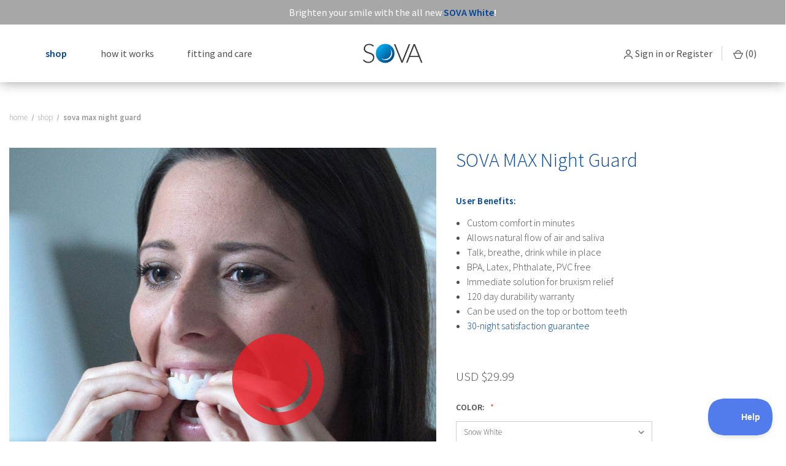

--- FILE ---
content_type: text/html; charset=UTF-8
request_url: https://www.sovanightguard.com/shop/nightguards/sova-max-night-guard/
body_size: 20009
content:


<!DOCTYPE html>
<html class="no-js" lang="en">
    <head>
        <title>Extra Durable Max | SOVA Night Guard</title>
        <link rel="dns-prefetch preconnect" href="https://cdn11.bigcommerce.com/s-q82ghhzp" crossorigin><link rel="dns-prefetch preconnect" href="https://fonts.googleapis.com/" crossorigin><link rel="dns-prefetch preconnect" href="https://fonts.gstatic.com/" crossorigin>
        <meta property="product:price:amount" content="29.99" /><meta property="product:price:currency" content="USD" /><meta property="og:url" content="https://www.sovanightguard.com/shop/nightguards/sova-max-night-guard/" /><meta property="og:site_name" content="SOVA Night Guard" /><meta name="keywords" content="Night time mouth guard for bruxism and teeth protection grinding"><link rel='canonical' href='https://www.sovanightguard.com/shop/nightguards/sova-max-night-guard/' /><meta name='platform' content='bigcommerce.stencil' /><meta property="og:type" content="product" />
<meta property="og:title" content="SOVA MAX Night Guard" />
<meta property="og:description" content="The SOVA Night Mouth Guard protects teeth from night time grinding, TMJ, and Bruxism. Custom fit, comfortable SOVA is the latest technology in pain relief and the science of a better day" />
<meta property="og:image" content="https://cdn11.bigcommerce.com/s-q82ghhzp/products/85/images/318/sova-max-main-web__52367.1529580779.500.659.jpg?c=2" />
<meta property="fb:admins" content="derek@sisuguard.com" />
<meta property="og:availability" content="instock" />
<meta property="pinterest:richpins" content="enabled" />
        
         

        <link href="https://cdn11.bigcommerce.com/s-q82ghhzp/product_images/sova-favicon.png?t&#x3D;1637489237" rel="shortcut icon">
        <meta name="viewport" content="width=device-width, initial-scale=1, maximum-scale=1">

        <script>
            document.documentElement.className = document.documentElement.className.replace('no-js', 'js');
        </script>
        <!-- Google Tag Manager -->
        <script>(function(w,d,s,l,i){w[l]=w[l]||[];w[l].push({'gtm.start':
        new Date().getTime(),event:'gtm.js'});var f=d.getElementsByTagName(s)[0],
        j=d.createElement(s),dl=l!='dataLayer'?'&l='+l:'';j.async=true;j.src=
        'https://www.googletagmanager.com/gtm.js?id='+i+dl;f.parentNode.insertBefore(j,f);
        })(window,document,'script','dataLayer','GTM-5ZMZGKM');</script>
        <!-- End Google Tag Manager -->

        <script>
    function browserSupportsAllFeatures() {
        return window.Promise
            && window.fetch
            && window.URL
            && window.URLSearchParams
            && window.WeakMap
            // object-fit support
            && ('objectFit' in document.documentElement.style);
    }

    function loadScript(src) {
        var js = document.createElement('script');
        js.src = src;
        js.onerror = function () {
            console.error('Failed to load polyfill script ' + src);
        };
        document.head.appendChild(js);
    }

    if (!browserSupportsAllFeatures()) {
        loadScript('https://cdn11.bigcommerce.com/s-q82ghhzp/stencil/63be54d0-c4bb-013d-c95a-6eda47526be7/e/15e78d10-cdfe-013e-f8fc-3e73ab65dab6/dist/theme-bundle.polyfills.js');
    }
</script>
        <script>window.consentManagerTranslations = `{"locale":"en","locales":{"consent_manager.data_collection_warning":"en","consent_manager.accept_all_cookies":"en","consent_manager.gdpr_settings":"en","consent_manager.data_collection_preferences":"en","consent_manager.manage_data_collection_preferences":"en","consent_manager.use_data_by_cookies":"en","consent_manager.data_categories_table":"en","consent_manager.allow":"en","consent_manager.accept":"en","consent_manager.deny":"en","consent_manager.dismiss":"en","consent_manager.reject_all":"en","consent_manager.category":"en","consent_manager.purpose":"en","consent_manager.functional_category":"en","consent_manager.functional_purpose":"en","consent_manager.analytics_category":"en","consent_manager.analytics_purpose":"en","consent_manager.targeting_category":"en","consent_manager.advertising_category":"en","consent_manager.advertising_purpose":"en","consent_manager.essential_category":"en","consent_manager.esential_purpose":"en","consent_manager.yes":"en","consent_manager.no":"en","consent_manager.not_available":"en","consent_manager.cancel":"en","consent_manager.save":"en","consent_manager.back_to_preferences":"en","consent_manager.close_without_changes":"en","consent_manager.unsaved_changes":"en","consent_manager.by_using":"en","consent_manager.agree_on_data_collection":"en","consent_manager.change_preferences":"en","consent_manager.cancel_dialog_title":"en","consent_manager.privacy_policy":"en","consent_manager.allow_category_tracking":"en","consent_manager.disallow_category_tracking":"en"},"translations":{"consent_manager.data_collection_warning":"We use cookies (and other similar technologies) to collect data to improve your shopping experience.","consent_manager.accept_all_cookies":"Accept All Cookies","consent_manager.gdpr_settings":"Settings","consent_manager.data_collection_preferences":"Website Data Collection Preferences","consent_manager.manage_data_collection_preferences":"Manage Website Data Collection Preferences","consent_manager.use_data_by_cookies":" uses data collected by cookies and JavaScript libraries to improve your shopping experience.","consent_manager.data_categories_table":"The table below outlines how we use this data by category. To opt out of a category of data collection, select 'No' and save your preferences.","consent_manager.allow":"Allow","consent_manager.accept":"Accept","consent_manager.deny":"Deny","consent_manager.dismiss":"Dismiss","consent_manager.reject_all":"Reject all","consent_manager.category":"Category","consent_manager.purpose":"Purpose","consent_manager.functional_category":"Functional","consent_manager.functional_purpose":"Enables enhanced functionality, such as videos and live chat. If you do not allow these, then some or all of these functions may not work properly.","consent_manager.analytics_category":"Analytics","consent_manager.analytics_purpose":"Provide statistical information on site usage, e.g., web analytics so we can improve this website over time.","consent_manager.targeting_category":"Targeting","consent_manager.advertising_category":"Advertising","consent_manager.advertising_purpose":"Used to create profiles or personalize content to enhance your shopping experience.","consent_manager.essential_category":"Essential","consent_manager.esential_purpose":"Essential for the site and any requested services to work, but do not perform any additional or secondary function.","consent_manager.yes":"Yes","consent_manager.no":"No","consent_manager.not_available":"N/A","consent_manager.cancel":"Cancel","consent_manager.save":"Save","consent_manager.back_to_preferences":"Back to Preferences","consent_manager.close_without_changes":"You have unsaved changes to your data collection preferences. Are you sure you want to close without saving?","consent_manager.unsaved_changes":"You have unsaved changes","consent_manager.by_using":"By using our website, you're agreeing to our","consent_manager.agree_on_data_collection":"By using our website, you're agreeing to the collection of data as described in our ","consent_manager.change_preferences":"You can change your preferences at any time","consent_manager.cancel_dialog_title":"Are you sure you want to cancel?","consent_manager.privacy_policy":"Privacy Policy","consent_manager.allow_category_tracking":"Allow [CATEGORY_NAME] tracking","consent_manager.disallow_category_tracking":"Disallow [CATEGORY_NAME] tracking"}}`;</script>

        <script>
            window.lazySizesConfig = window.lazySizesConfig || {};
            window.lazySizesConfig.loadMode = 1;
        </script>
        <script async src="https://cdn11.bigcommerce.com/s-q82ghhzp/stencil/63be54d0-c4bb-013d-c95a-6eda47526be7/e/15e78d10-cdfe-013e-f8fc-3e73ab65dab6/dist/theme-bundle.head_async.js"></script>

        <script src="https://ajax.googleapis.com/ajax/libs/webfont/1.6.26/webfont.js"></script>

        <script>
            WebFont.load({
                custom: {
                    families: ['Karla', 'Roboto', 'Source Sans Pro']
                },
                classes: false
            });
        </script>

        <link href="https://fonts.googleapis.com/css?family=Source+Sans+Pro:400,600,300%7CRoboto:700&display=swap" rel="stylesheet">
        <link data-stencil-stylesheet href="https://cdn11.bigcommerce.com/s-q82ghhzp/stencil/63be54d0-c4bb-013d-c95a-6eda47526be7/e/15e78d10-cdfe-013e-f8fc-3e73ab65dab6/css/theme-82703540-bd7c-013e-3d07-5233aea04982.css" rel="stylesheet">

        <!-- Start Tracking Code for analytics_facebook -->

<script>
!function(f,b,e,v,n,t,s){if(f.fbq)return;n=f.fbq=function(){n.callMethod?n.callMethod.apply(n,arguments):n.queue.push(arguments)};if(!f._fbq)f._fbq=n;n.push=n;n.loaded=!0;n.version='2.0';n.queue=[];t=b.createElement(e);t.async=!0;t.src=v;s=b.getElementsByTagName(e)[0];s.parentNode.insertBefore(t,s)}(window,document,'script','https://connect.facebook.net/en_US/fbevents.js');

fbq('set', 'autoConfig', 'false', '1539805012983458');
fbq('dataProcessingOptions', ['LDU'], 0, 0);
fbq('init', '1539805012983458', {"external_id":"8c1267bb-0e53-4e9d-8b02-b3ddedc8ecfa"});
fbq('set', 'agent', 'bigcommerce', '1539805012983458');

function trackEvents() {
    var pathName = window.location.pathname;

    fbq('track', 'PageView', {}, "");

    // Search events start -- only fire if the shopper lands on the /search.php page
    if (pathName.indexOf('/search.php') === 0 && getUrlParameter('search_query')) {
        fbq('track', 'Search', {
            content_type: 'product_group',
            content_ids: [],
            search_string: getUrlParameter('search_query')
        });
    }
    // Search events end

    // Wishlist events start -- only fire if the shopper attempts to add an item to their wishlist
    if (pathName.indexOf('/wishlist.php') === 0 && getUrlParameter('added_product_id')) {
        fbq('track', 'AddToWishlist', {
            content_type: 'product_group',
            content_ids: []
        });
    }
    // Wishlist events end

    // Lead events start -- only fire if the shopper subscribes to newsletter
    if (pathName.indexOf('/subscribe.php') === 0 && getUrlParameter('result') === 'success') {
        fbq('track', 'Lead', {});
    }
    // Lead events end

    // Registration events start -- only fire if the shopper registers an account
    if (pathName.indexOf('/login.php') === 0 && getUrlParameter('action') === 'account_created') {
        fbq('track', 'CompleteRegistration', {}, "");
    }
    // Registration events end

    

    function getUrlParameter(name) {
        var cleanName = name.replace(/[\[]/, '\[').replace(/[\]]/, '\]');
        var regex = new RegExp('[\?&]' + cleanName + '=([^&#]*)');
        var results = regex.exec(window.location.search);
        return results === null ? '' : decodeURIComponent(results[1].replace(/\+/g, ' '));
    }
}

if (window.addEventListener) {
    window.addEventListener("load", trackEvents, false)
}
</script>
<noscript><img height="1" width="1" style="display:none" alt="null" src="https://www.facebook.com/tr?id=1539805012983458&ev=PageView&noscript=1&a=plbigcommerce1.2&eid="/></noscript>

<!-- End Tracking Code for analytics_facebook -->

<!-- Start Tracking Code for analytics_googleanalytics4 -->

<script data-cfasync="false" src="https://cdn11.bigcommerce.com/shared/js/google_analytics4_bodl_subscribers-358423becf5d870b8b603a81de597c10f6bc7699.js" integrity="sha256-gtOfJ3Avc1pEE/hx6SKj/96cca7JvfqllWA9FTQJyfI=" crossorigin="anonymous"></script>
<script data-cfasync="false">
  (function () {
    window.dataLayer = window.dataLayer || [];

    function gtag(){
        dataLayer.push(arguments);
    }

    function initGA4(event) {
         function setupGtag() {
            function configureGtag() {
                gtag('js', new Date());
                gtag('set', 'developer_id.dMjk3Nj', true);
                gtag('config', 'G-2QK36EZCX7');
            }

            var script = document.createElement('script');

            script.src = 'https://www.googletagmanager.com/gtag/js?id=G-2QK36EZCX7';
            script.async = true;
            script.onload = configureGtag;

            document.head.appendChild(script);
        }

        setupGtag();

        if (typeof subscribeOnBodlEvents === 'function') {
            subscribeOnBodlEvents('G-2QK36EZCX7', false);
        }

        window.removeEventListener(event.type, initGA4);
    }

    

    var eventName = document.readyState === 'complete' ? 'consentScriptsLoaded' : 'DOMContentLoaded';
    window.addEventListener(eventName, initGA4, false);
  })()
</script>

<!-- End Tracking Code for analytics_googleanalytics4 -->

<!-- Start Tracking Code for analytics_siteverification -->

<meta name="facebook-domain-verification" content="lmn1857b0l5k5ujheecxtfr8m0eaig" />
<meta name="google-site-verification" content="_TK0E_6A2oqd1dCSXT7uQYJUX-3MAsnj3PDWxA6YM94">
<meta name="google-site-verification" content="pPHXW50VfC9UIIiEmICRuUhF36q7G3UwnkhWAyQqYik">
<meta name="google-site-verification" content="lLJWFVfay9AH_FNAflkUngpxFt4k9w0R3Li378i1XSs">

<!-- Start of HubSpot Embed Code -->
  <script type="text/javascript" id="hs-script-loader" async defer src="//js-na1.hs-scripts.com/212277.js"></script>
<!-- End of HubSpot Embed Code -->

<!--
TikTok Pixel Code Start --> <script> !function (w, d, t) { w.TiktokAnalyticsObject=t;var ttq=w[t]=w[t]||[];ttq.methods=["page","track","identify","instances","debug","on","off","once","ready","alias","group","enableCookie","disableCookie"],ttq.setAndDefer=function(t,e){t[e]=function(){t.push([e].concat(Array.prototype.slice.call(arguments,0)))}};for(var
i=0;i<ttq.methods.length;i++)ttq.setAndDefer(ttq,ttq.methods[i]);ttq.instance=function(t){for(var e=ttq._i[t]||[],n=0;n<ttq.methods.length;n++)ttq.setAndDefer(e,ttq.methods[n]);return e},ttq.load=function(e,n){var i="https://analytics.tiktok.com/i18n/pixel/events.js";ttq._i=ttq._i||{},ttq._i[e]=[],ttq._i[e]._u=i,ttq._t=ttq._t||{},ttq._t[e]=+new
Date,ttq._o=ttq._o||{},ttq._o[e]=n||{};var o=document.createElement("script");o.type="text/javascript",o.async=!0,o.src=i+"?sdkid="+e+"&lib="+t;var a=document.getElementsByTagName("script")[0];a.parentNode.insertBefore(o,a)}; ttq.load('C2D9KKVMU8Q03RAISB20');
ttq.page(); }(window, document, 'ttq'); </script> <!-- TikTok Pixel Code End -->

<!-- Hotjar Tracking Code for https://sovanightguard.com -->
<script>
    (function(h,o,t,j,a,r){
        h.hj=h.hj||function(){(h.hj.q=h.hj.q||[]).push(arguments)};
        h._hjSettings={hjid:2476197,hjsv:6};
        a=o.getElementsByTagName('head')[0];
        r=o.createElement('script');r.async=1;
        r.src=t+h._hjSettings.hjid+j+h._hjSettings.hjsv;
        a.appendChild(r);
    })(window,document,'https://static.hotjar.com/c/hotjar-','.js?sv=');
</script>

    <script src="https://cdn.attn.tv/sovanightguard/dtag.js"></script>

<script src ="https://cdn01.basis.net/assets/up.js?um=1"></script>
<script type="text/javascript">
	cntrUpTag.track('cntrData', '0313c27972487fdb');
</script>

<script>
        !function(w,d,s,t,a){if(w.amzn)return;w.amzn=a=function(){w.amzn.q.push([arguments,(new Date).getTime()])};a.q=[];a.version="0.0";s=d.createElement("script");s.src="https://c.amazon-adsystem.com/aat/amzn.js";s.id="amzn-pixel";s.async=true;t=d.getElementsByTagName("script")[0];t.parentNode.insertBefore(s,t)}(window,document);
        amzn("setRegion", "NA");
        amzn("addTag", "acfbe599-1a5d-43fd-8037-4af76f8c1208");
        amzn("trackEvent", "PageView");
  </script>
  <noscript>
    <img src="https://s.amazon-adsystem.com/iu3?pid=acfbe599-1a5d-43fd-8037-4af76f8c1208&event=PageView" width="1" height="1" border="0">
  </noscript>

<!-- End Tracking Code for analytics_siteverification -->


<script type="text/javascript" src="https://checkout-sdk.bigcommerce.com/v1/loader.js" defer ></script>
<script src="https://www.google.com/recaptcha/api.js" async defer></script>
<script type="text/javascript">
var BCData = {"product_attributes":{"sku":null,"upc":null,"mpn":null,"gtin":null,"weight":null,"base":false,"image":null,"out_of_stock_behavior":"label_option","out_of_stock_message":"Out of stock","available_modifier_values":[79,80],"available_variant_values":[80,92,79],"in_stock_attributes":[80,92,79,79,80],"selected_attributes":{"16":92},"stock":null,"instock":true,"stock_message":null,"purchasable":true,"purchasing_message":null,"call_for_price_message":null,"price":{"without_tax":{"formatted":"USD $29.99","value":29.99,"currency":"USD"},"tax_label":"Tax"}}};
</script>
<script type="text/javascript">
    var attnData = {
        pageType: "product",
            orderData: {},
    }
try {
    if ("") {
        fetch("/api/storefront/order/", {
            credentials: "include",
        })
        .then(function (response) {
            return response.json();
        })
        .then(function (orderInfo) {
            window.attnData = window.attnData || {
                    pageType: "product",
                    orderData: {},
                    }

            window.attnData.orderData = {
                cartTotal: orderInfo.orderAmount,
                cartId: orderInfo.cartId,
                cartCoupon: orderInfo.coupons.length > 0 ? orderInfo.coupons[0].code : null,
                orderId: orderInfo.orderId,
                phone: orderInfo.billingAddress.phone,
                email: orderInfo.billingAddress.email,
                items: orderInfo.lineItems.physicalItems.map(item => {
                    return {
                        sku: item.productId,
                        subProductId: item.variantId,
                        name: item.name,
                        image: item.imageUrl,
                        price: item.salePrice,
                        currency: orderInfo.currency.code,
                        quantity: item.quantity,
                    }
                }),
            }
        })
}} catch (e) {}
</script><script>
      (function(d){
         var s = d.createElement("script");
         /* uncomment the following line to override default position*/
         /* s.setAttribute("data-position", 3);*/
         /* uncomment the following line to override default size (values: small, large)*/
         /* s.setAttribute("data-size", "small");*/
         /* uncomment the following line to override default language (e.g., fr, de, es, he, nl, etc.)*/
         /* s.setAttribute("data-language", "language");*/
         /* uncomment the following line to override color set via widget (e.g., #053f67)*/
         /* s.setAttribute("data-color", "#053e67");*/
         /* uncomment the following line to override type set via widget (1=person, 2=chair, 3=eye, 4=text)*/
         /* s.setAttribute("data-type", "1");*/
         /* s.setAttribute("data-statement_text:", "Our Accessibility Statement");*/
         /* s.setAttribute("data-statement_url", "http://www.example.com/accessibility")";*/
         /* uncomment the following line to override support on mobile devices*/
         /* s.setAttribute("data-mobile", true);*/
         /* uncomment the following line to set custom trigger action for accessibility menu*/
         /* s.setAttribute("data-trigger", "triggerId")*/
         s.setAttribute("data-account", "qWFkxsrAIA");
         s.setAttribute("src", "https://cdn.userway.org/widget.js");
         (d.body || d.head).appendChild(s);})(document)
     </script><!-- Global site tag (gtag.js) - Google Ads: AW-670491002 -->
<script async src="https://www.googletagmanager.com/gtag/js?id=AW-670491002"></script>
<script>
  window.dataLayer = window.dataLayer || [];
  function gtag(){dataLayer.push(arguments);}
  gtag('js', new Date());
  gtag('config', 'AW-670491002');
</script><!-- GA4 Code Start: View Product Content -->
<script>
  gtag('event', 'view_item', {
    send_to: 'AW-670491002',
    ecomm_pagetype: 'product',
    currency: 'USD',
    items: [{
      id: '',
      name: 'SOVA MAX Night Guard',
      quantity: 1,
      google_business_vertical: 'retail',
      currency: "USD",
      price: 29.99,
    }],
    value: 29.99,
  });
</script>
 <script data-cfasync="false" src="https://microapps.bigcommerce.com/bodl-events/1.9.4/index.js" integrity="sha256-Y0tDj1qsyiKBRibKllwV0ZJ1aFlGYaHHGl/oUFoXJ7Y=" nonce="" crossorigin="anonymous"></script>
 <script data-cfasync="false" nonce="">

 (function() {
    function decodeBase64(base64) {
       const text = atob(base64);
       const length = text.length;
       const bytes = new Uint8Array(length);
       for (let i = 0; i < length; i++) {
          bytes[i] = text.charCodeAt(i);
       }
       const decoder = new TextDecoder();
       return decoder.decode(bytes);
    }
    window.bodl = JSON.parse(decodeBase64("[base64]"));
 })()

 </script>

<script nonce="">
(function () {
    var xmlHttp = new XMLHttpRequest();

    xmlHttp.open('POST', 'https://bes.gcp.data.bigcommerce.com/nobot');
    xmlHttp.setRequestHeader('Content-Type', 'application/json');
    xmlHttp.send('{"store_id":"891347","timezone_offset":"-5.0","timestamp":"2026-01-18T22:19:07.31690400Z","visit_id":"5aa47af2-0593-40bd-8c27-975d95dde5d4","channel_id":1}');
})();
</script>

        
            <!-- partial pulled in to the base layout -->

        <script>
            var theme_settings = {
                show_fast_cart: true,
                linksPerCol: 10,
            };
        </script>

        <script src="https://apps.elfsight.com/p/platform.js" defer></script>
        <meta name="google-site-verification" content="u6JXwLcNyBzWPhwJYTcGlypvj2uC1IZuTV8_CebZEM0" />
    </head>
    <body>
        <!-- Google Tag Manager (noscript) -->
<noscript><iframe src="https://www.googletagmanager.com/ns.html?id=GTM-5ZMZGKM"
height="0" width="0" style="display:none;visibility:hidden"></iframe></noscript>
<!-- End Google Tag Manager (noscript) -->
        <svg data-src="https://cdn11.bigcommerce.com/s-q82ghhzp/stencil/63be54d0-c4bb-013d-c95a-6eda47526be7/e/15e78d10-cdfe-013e-f8fc-3e73ab65dab6/img/icon-sprite.svg" class="icons-svg-sprite"></svg>

        <header class="header" role="banner">
    <div class="header-banner">
    <div class="banners" data-banner-location="top">
    <div class="owl-carousel owl-banner owl-theme owl-loaded">
        <div class="owl-stage-outer">
            <div class="owl-stage">





                <div class="owl-item">
                    <div data-event-type="promotion-click">
                        <p>Brighten your smile with the all new <strong><a href="/shop/whitening/sova-white/">SOVA White</a>!</strong>
                        </p>
                    </div>
                </div>

                <div class="owl-item">
                    <div data-event-type="promotion-click">
                        <p>TRY SOVA 3D <a href="/shop/nightguards/sova-night-guard/"><strong>RISK FREE</a></strong> for 30 days!
                        </p>
                    </div>
                </div>


                <div class="owl-item">
                    <div data-event-type="promotion-click">
                        <p><strong>FREE SHIPPING!</strong> (US only)</p>
                    </div>
                </div>
            </div>
        </div>
    </div>
</div>    </div>

    <a href="#" class="mobileMenu-toggle" data-mobile-menu-toggle="menu">
        <span class="mobileMenu-toggleIcon"></span>
    </a>

    <div class="header-logo--wrap">
        <div
            class="header-logo">

            <div class="quickSearchWrap" id="quickSearch" aria-hidden="true" tabindex="-1"
                data-prevent-quick-search-close>
                <div>
    <!-- snippet location forms_search -->
    <form class="form" action="/search.php">
        <fieldset class="form-fieldset">
            <div class="form-field">
                <label class="is-srOnly" for="search_query">Search</label>
                <input class="form-input" data-search-quick name="search_query" id="search_query" data-error-message="Search field cannot be empty." placeholder="What are you looking for?" autocomplete="off">
                <button type="submit" class="form-button">
                    <i class="icon" aria-hidden="true">
                        <svg><use xlink:href="#icon-search" /></svg>
                    </i>
                </button>
            </div>
        </fieldset>
    </form>
    <section class="quickSearchResults" data-bind="html: results"></section>
    <p role="status"
       aria-live="polite"
       class="aria-description--hidden"
       data-search-aria-message-predefined-text="product results for"
    ></p>
</div>
            </div>
            <div class="navPages-container" id="menu-two" data-menu>
                <span class="mobile-closeNav">
    <i class="icon" aria-hidden="true">
        <svg>
            <use xlink:href="#icon-close-large" />
        </svg>
    </i>
    close
</span>
<nav class="navPages">
    <ul class="navPages-list navPages-list--user 5765697a656e20596f756e67">
        <li class="navPages-item">
            <i class="icon" aria-hidden="true">
                <svg>
                    <use xlink:href="#icon-user" />
                </svg>
            </i>
            <a class="navPages-action" href="/login.php">Sign in</a>
            or
            <a class="navPages-action" href="/login.php?action&#x3D;create_account" aria-label="Register">
                Register
            </a>
        </li>
    </ul>
    <ul class="navPages-list navPages-mega navPages-mainNav">

                <li class="navPages-item navPages-item--content-first">
                    <a class="navPages-action has-subMenu" href="/shop/"
    data-collapsible="navPages-">
    SHOP
    <i class="icon navPages-action-moreIcon" aria-hidden="true">
        <svg>
            <use xlink:href="#icon-chevron-down" />
        </svg>
    </i>
</a>
<div class="column-menu navPage-subMenu" id="navPages-" aria-hidden="true" tabindex="-1">
    <div class="nav-container-width">
        <ul class="navPage-subMenu-list">
                <!-- AH EDIT -->
                <li class="navPage-subMenu-item navPage-straight">
                    <i class="icon navPages-action-moreIcon" aria-hidden="true"><svg>
                            <use xlink:href="#icon-chevron-right" />
                        </svg></i>
                    <a class="navPage-subMenu-action navPages-action"
                        href="/shop/nightguards/">Nightguards</a>
                    <i class="icon navPages-action-moreIcon navPages-action-closed" aria-hidden="true"><svg>
                            <use xlink:href="#icon-plus" />
                        </svg></i>
                    <i class="icon navPages-action-moreIcon navPages-action-open" aria-hidden="true"><svg>
                            <use xlink:href="#icon-minus" />
                        </svg></i>

                </li>
                    <li class="navPage-childList-item">
                        <a class="navPage-childList-action navPages-action"
                            href="/shop/nightguards/sova-night-guard/">3D Night Guard</a>
                    </li>
                    <li class="navPage-childList-item">
                        <a class="navPage-childList-action navPages-action"
                            href="/shop/nightguards/sova-aero-night-guard/">Aero Night Guard</a>
                    </li>
                    <li class="navPage-childList-item">
                        <a class="navPage-childList-action navPages-action"
                            href="/shop/nightguards/sova-max-night-guard/">Max Night Guard</a>
                    </li>
                    <li class="navPage-childList-item">
                        <a class="navPage-childList-action navPages-action"
                            href="/shop/nightguards/sova-junior-night-guard/">Junior Night Guard</a>
                    </li>
                <!-- AH EDIT -->
                <li class="navPage-subMenu-item navPage-straight">
                    <i class="icon navPages-action-moreIcon" aria-hidden="true"><svg>
                            <use xlink:href="#icon-chevron-right" />
                        </svg></i>
                    <a class="navPage-subMenu-action navPages-action"
                        href="/shop/accessories/">Accessories</a>
                    <i class="icon navPages-action-moreIcon navPages-action-closed" aria-hidden="true"><svg>
                            <use xlink:href="#icon-plus" />
                        </svg></i>
                    <i class="icon navPages-action-moreIcon navPages-action-open" aria-hidden="true"><svg>
                            <use xlink:href="#icon-minus" />
                        </svg></i>

                </li>
                    <li class="navPage-childList-item">
                        <a class="navPage-childList-action navPages-action"
                            href="/shop/accessories/sova-case/">Case</a>
                    </li>
                <!-- AH EDIT -->
                <li class="navPage-subMenu-item navPage-straight">
                    <i class="icon navPages-action-moreIcon" aria-hidden="true"><svg>
                            <use xlink:href="#icon-chevron-right" />
                        </svg></i>
                    <a class="navPage-subMenu-action navPages-action"
                        href="/shop/whitening/">Teeth Whitening</a>
                    <i class="icon navPages-action-moreIcon navPages-action-closed" aria-hidden="true"><svg>
                            <use xlink:href="#icon-plus" />
                        </svg></i>
                    <i class="icon navPages-action-moreIcon navPages-action-open" aria-hidden="true"><svg>
                            <use xlink:href="#icon-minus" />
                        </svg></i>

                </li>
                    <li class="navPage-childList-item">
                        <a class="navPage-childList-action navPages-action"
                            href="/shop/whitening/sova-white/">Sova White</a>
                    </li>
                    <li class="navPage-childList-item">
                        <a class="navPage-childList-action navPages-action"
                            href="/shop/whitening/sova-white-gel/">SOVA White Replacement Gel</a>
                    </li>
        </ul>
    </div>
</div>
                </li>
                <li class="navPages-item">
                    <a class="navPages-action" href="/diffusix-technology/" aria-label="How it Works">
    How it Works
</a>
                </li>
                <li class="navPages-item">
                    <a class="navPages-action has-subMenu" href="/fitting/"
    data-collapsible="navPages-">
    Fitting and Care
    <i class="icon navPages-action-moreIcon" aria-hidden="true">
        <svg>
            <use xlink:href="#icon-chevron-down" />
        </svg>
    </i>
</a>
<div class="column-menu navPage-subMenu" id="navPages-" aria-hidden="true" tabindex="-1">
    <div class="nav-container-width">
        <ul class="navPage-subMenu-list">
                <!-- AH EDIT -->
                <li class="navPage-subMenu-item navPage-straight">
                    <i class="icon navPages-action-moreIcon" aria-hidden="true"><svg>
                            <use xlink:href="#icon-chevron-right" />
                        </svg></i>
                    <a class="navPage-subMenu-action navPages-action"
                        href="https://www.sovanightguard.com/fitting/">Fitting Instructions</a>

                </li>
                <!-- AH EDIT -->
                <li class="navPage-subMenu-item navPage-straight">
                    <i class="icon navPages-action-moreIcon" aria-hidden="true"><svg>
                            <use xlink:href="#icon-chevron-right" />
                        </svg></i>
                    <a class="navPage-subMenu-action navPages-action"
                        href="https://www.sovanightguard.com/fitting-with-braces/">Fitting with Braces</a>

                </li>
                <!-- AH EDIT -->
                <li class="navPage-subMenu-item navPage-straight">
                    <i class="icon navPages-action-moreIcon" aria-hidden="true"><svg>
                            <use xlink:href="#icon-chevron-right" />
                        </svg></i>
                    <a class="navPage-subMenu-action navPages-action"
                        href="/care/">Cleaning and Care</a>

                </li>
        </ul>
    </div>
</div>
                </li>

    </ul>
    <ul class="navPages-list navPages-list--user">
    </ul>
</nav>            </div>
            <div class="logo-and-toggle">
                <div class="desktopMenu-toggle">
                    <a href="javascript:void(0);" class="mobileMenu-toggle">
                        <span class="mobileMenu-toggleIcon"></span>
                    </a>
                </div>

                <div class="logo-wrap"><a href="https://www.sovanightguard.com/" class="header-logo__link" data-header-logo-link>
        <div class="header-logo-image-container">
            <img class="header-logo-image" src="https://cdn11.bigcommerce.com/s-q82ghhzp/images/stencil/original/sova-nightguards-logo_1637489237__51413.original.png" alt="SOVA Night Guard" title="SOVA Night Guard">
        </div>
</a>
</div>
            </div>
            <div class="navUser-wrap">
                <nav class="navUser">
    <ul class="navUser-section navUser-section--alt">
        <li class="navUser-item navUser-item--account">
            <i class="icon" aria-hidden="true">
                <svg><use xlink:href="#icon-user" /></svg>
            </i>
                <a class="navUser-action"
                   href="/login.php"
                   aria-label="Sign in"
                >
                    Sign in
                </a>
                    <span>or</span> <a class="navUser-action" href="/login.php?action&#x3D;create_account">Register</a>
        </li>
                <li class="navUser-item navUser-item--mobile-search">
            <i class="icon" aria-hidden="true">
                <svg><use xlink:href="#icon-search" /></svg>
            </i>
        </li>
        <li class="navUser-item navUser-item--cart">
            <a
                class="navUser-action"
                data-cart-preview
                data-dropdown="cart-preview-dropdown"
                data-options="align:right"
                href="/cart.php"
                aria-label="Cart with 0 items"
            >
                <i class="icon" aria-hidden="true">
                    <svg><use xlink:href="#icon-cart" /></svg>
                </i>
                (<span class=" cart-quantity"></span>)
            </a>

            <div class="dropdown-menu" id="cart-preview-dropdown" data-dropdown-content aria-hidden="true"></div>
        </li>
    </ul>
</nav>
            </div>
        </div>
    </div>
    <div class="navPages-container" id="menu" data-menu>
        <span class="mobile-closeNav">
    <i class="icon" aria-hidden="true">
        <svg>
            <use xlink:href="#icon-close-large" />
        </svg>
    </i>
    close
</span>
<nav class="navPages">
    <ul class="navPages-list navPages-list--user 5765697a656e20596f756e67">
        <li class="navPages-item">
            <i class="icon" aria-hidden="true">
                <svg>
                    <use xlink:href="#icon-user" />
                </svg>
            </i>
            <a class="navPages-action" href="/login.php">Sign in</a>
            or
            <a class="navPages-action" href="/login.php?action&#x3D;create_account" aria-label="Register">
                Register
            </a>
        </li>
    </ul>
    <ul class="navPages-list navPages-mega navPages-mainNav">

                <li class="navPages-item navPages-item--content-first">
                    <a class="navPages-action has-subMenu" href="/shop/"
    data-collapsible="navPages-">
    SHOP
    <i class="icon navPages-action-moreIcon" aria-hidden="true">
        <svg>
            <use xlink:href="#icon-chevron-down" />
        </svg>
    </i>
</a>
<div class="column-menu navPage-subMenu" id="navPages-" aria-hidden="true" tabindex="-1">
    <div class="nav-container-width">
        <ul class="navPage-subMenu-list">
                <!-- AH EDIT -->
                <li class="navPage-subMenu-item navPage-straight">
                    <i class="icon navPages-action-moreIcon" aria-hidden="true"><svg>
                            <use xlink:href="#icon-chevron-right" />
                        </svg></i>
                    <a class="navPage-subMenu-action navPages-action"
                        href="/shop/nightguards/">Nightguards</a>
                    <i class="icon navPages-action-moreIcon navPages-action-closed" aria-hidden="true"><svg>
                            <use xlink:href="#icon-plus" />
                        </svg></i>
                    <i class="icon navPages-action-moreIcon navPages-action-open" aria-hidden="true"><svg>
                            <use xlink:href="#icon-minus" />
                        </svg></i>

                </li>
                    <li class="navPage-childList-item">
                        <a class="navPage-childList-action navPages-action"
                            href="/shop/nightguards/sova-night-guard/">3D Night Guard</a>
                    </li>
                    <li class="navPage-childList-item">
                        <a class="navPage-childList-action navPages-action"
                            href="/shop/nightguards/sova-aero-night-guard/">Aero Night Guard</a>
                    </li>
                    <li class="navPage-childList-item">
                        <a class="navPage-childList-action navPages-action"
                            href="/shop/nightguards/sova-max-night-guard/">Max Night Guard</a>
                    </li>
                    <li class="navPage-childList-item">
                        <a class="navPage-childList-action navPages-action"
                            href="/shop/nightguards/sova-junior-night-guard/">Junior Night Guard</a>
                    </li>
                <!-- AH EDIT -->
                <li class="navPage-subMenu-item navPage-straight">
                    <i class="icon navPages-action-moreIcon" aria-hidden="true"><svg>
                            <use xlink:href="#icon-chevron-right" />
                        </svg></i>
                    <a class="navPage-subMenu-action navPages-action"
                        href="/shop/accessories/">Accessories</a>
                    <i class="icon navPages-action-moreIcon navPages-action-closed" aria-hidden="true"><svg>
                            <use xlink:href="#icon-plus" />
                        </svg></i>
                    <i class="icon navPages-action-moreIcon navPages-action-open" aria-hidden="true"><svg>
                            <use xlink:href="#icon-minus" />
                        </svg></i>

                </li>
                    <li class="navPage-childList-item">
                        <a class="navPage-childList-action navPages-action"
                            href="/shop/accessories/sova-case/">Case</a>
                    </li>
                <!-- AH EDIT -->
                <li class="navPage-subMenu-item navPage-straight">
                    <i class="icon navPages-action-moreIcon" aria-hidden="true"><svg>
                            <use xlink:href="#icon-chevron-right" />
                        </svg></i>
                    <a class="navPage-subMenu-action navPages-action"
                        href="/shop/whitening/">Teeth Whitening</a>
                    <i class="icon navPages-action-moreIcon navPages-action-closed" aria-hidden="true"><svg>
                            <use xlink:href="#icon-plus" />
                        </svg></i>
                    <i class="icon navPages-action-moreIcon navPages-action-open" aria-hidden="true"><svg>
                            <use xlink:href="#icon-minus" />
                        </svg></i>

                </li>
                    <li class="navPage-childList-item">
                        <a class="navPage-childList-action navPages-action"
                            href="/shop/whitening/sova-white/">Sova White</a>
                    </li>
                    <li class="navPage-childList-item">
                        <a class="navPage-childList-action navPages-action"
                            href="/shop/whitening/sova-white-gel/">SOVA White Replacement Gel</a>
                    </li>
        </ul>
    </div>
</div>
                </li>
                <li class="navPages-item">
                    <a class="navPages-action" href="/diffusix-technology/" aria-label="How it Works">
    How it Works
</a>
                </li>
                <li class="navPages-item">
                    <a class="navPages-action has-subMenu" href="/fitting/"
    data-collapsible="navPages-">
    Fitting and Care
    <i class="icon navPages-action-moreIcon" aria-hidden="true">
        <svg>
            <use xlink:href="#icon-chevron-down" />
        </svg>
    </i>
</a>
<div class="column-menu navPage-subMenu" id="navPages-" aria-hidden="true" tabindex="-1">
    <div class="nav-container-width">
        <ul class="navPage-subMenu-list">
                <!-- AH EDIT -->
                <li class="navPage-subMenu-item navPage-straight">
                    <i class="icon navPages-action-moreIcon" aria-hidden="true"><svg>
                            <use xlink:href="#icon-chevron-right" />
                        </svg></i>
                    <a class="navPage-subMenu-action navPages-action"
                        href="https://www.sovanightguard.com/fitting/">Fitting Instructions</a>

                </li>
                <!-- AH EDIT -->
                <li class="navPage-subMenu-item navPage-straight">
                    <i class="icon navPages-action-moreIcon" aria-hidden="true"><svg>
                            <use xlink:href="#icon-chevron-right" />
                        </svg></i>
                    <a class="navPage-subMenu-action navPages-action"
                        href="https://www.sovanightguard.com/fitting-with-braces/">Fitting with Braces</a>

                </li>
                <!-- AH EDIT -->
                <li class="navPage-subMenu-item navPage-straight">
                    <i class="icon navPages-action-moreIcon" aria-hidden="true"><svg>
                            <use xlink:href="#icon-chevron-right" />
                        </svg></i>
                    <a class="navPage-subMenu-action navPages-action"
                        href="/care/">Cleaning and Care</a>

                </li>
        </ul>
    </div>
</div>
                </li>

    </ul>
    <ul class="navPages-list navPages-list--user">
    </ul>
</nav>    </div>
</header>
<div id="nav-coverup"></div>
<div data-content-region="header_bottom--global"></div>
<div data-content-region="header_bottom"></div>        <div class="body " id='main-content' role='main' data-currency-code="USD">
     
        <div class="container">
        <nav aria-label="Breadcrumb">
    <ol class="breadcrumbs" itemscope itemtype="https://schema.org/BreadcrumbList">
                <li class="breadcrumb " itemprop="itemListElement" itemscope itemtype="https://schema.org/ListItem">
                    <a class="breadcrumb-label"
                       itemprop="item"
                       href="https://www.sovanightguard.com/"
                       
                    >
                        <span itemprop="name">Home</span>
                    </a>
                    <meta itemprop="position" content="1" />
                </li>
                <li class="breadcrumb " itemprop="itemListElement" itemscope itemtype="https://schema.org/ListItem">
                    <a class="breadcrumb-label"
                       itemprop="item"
                       href="https://www.sovanightguard.com/shop/"
                       
                    >
                        <span itemprop="name">Shop</span>
                    </a>
                    <meta itemprop="position" content="2" />
                </li>
                <li class="breadcrumb is-active" itemprop="itemListElement" itemscope itemtype="https://schema.org/ListItem">
                    <a class="breadcrumb-label"
                       itemprop="item"
                       href="https://www.sovanightguard.com/shop/nightguards/sova-max-night-guard/"
                       aria-current="page"
                    >
                        <span itemprop="name">SOVA MAX Night Guard</span>
                    </a>
                    <meta itemprop="position" content="3" />
                </li>
    </ol>
</nav>

    </div>

    <div itemscope itemtype="http://schema.org/Product">
        <div class="container">
            
<div class="productView" >
    <section class="productView-images" data-image-gallery>
        <span
    data-carousel-content-change-message
    class="aria-description--hidden"
    aria-live="polite" 
    role="status"></span>
        <figure class="productView-image"
                data-image-gallery-main
                data-zoom-image="https://cdn11.bigcommerce.com/s-q82ghhzp/images/stencil/1280x1280/products/85/318/sova-max-main-web__52367.1529580779.jpg?c=2"
                >
            <div class="productView-img-container">
                    <a href="https://cdn11.bigcommerce.com/s-q82ghhzp/images/stencil/1280x1280/products/85/318/sova-max-main-web__52367.1529580779.jpg?c=2"
                        target="_blank" itemprop="image">
                <img src="https://cdn11.bigcommerce.com/s-q82ghhzp/images/stencil/760x760/products/85/318/sova-max-main-web__52367.1529580779.jpg?c=2" alt="SOVA MAX Night Guard" title="SOVA MAX Night Guard" data-sizes="auto"
    srcset="https://cdn11.bigcommerce.com/s-q82ghhzp/images/stencil/80w/products/85/318/sova-max-main-web__52367.1529580779.jpg?c=2"
data-srcset="https://cdn11.bigcommerce.com/s-q82ghhzp/images/stencil/80w/products/85/318/sova-max-main-web__52367.1529580779.jpg?c=2 80w, https://cdn11.bigcommerce.com/s-q82ghhzp/images/stencil/160w/products/85/318/sova-max-main-web__52367.1529580779.jpg?c=2 160w, https://cdn11.bigcommerce.com/s-q82ghhzp/images/stencil/320w/products/85/318/sova-max-main-web__52367.1529580779.jpg?c=2 320w, https://cdn11.bigcommerce.com/s-q82ghhzp/images/stencil/640w/products/85/318/sova-max-main-web__52367.1529580779.jpg?c=2 640w, https://cdn11.bigcommerce.com/s-q82ghhzp/images/stencil/960w/products/85/318/sova-max-main-web__52367.1529580779.jpg?c=2 960w, https://cdn11.bigcommerce.com/s-q82ghhzp/images/stencil/1280w/products/85/318/sova-max-main-web__52367.1529580779.jpg?c=2 1280w, https://cdn11.bigcommerce.com/s-q82ghhzp/images/stencil/1920w/products/85/318/sova-max-main-web__52367.1529580779.jpg?c=2 1920w, https://cdn11.bigcommerce.com/s-q82ghhzp/images/stencil/2560w/products/85/318/sova-max-main-web__52367.1529580779.jpg?c=2 2560w"

class="lazyload productView-image--default"

data-main-image />
                    </a>
            </div>
        </figure>
        <ul class="productView-thumbnails">
                <li class="productView-thumbnail">
                    <a
                        class="productView-thumbnail-link"
                        href="https://cdn11.bigcommerce.com/s-q82ghhzp/images/stencil/1280x1280/products/85/318/sova-max-main-web__52367.1529580779.jpg?c=2"
                        data-image-gallery-item
                        data-image-gallery-new-image-url="https://cdn11.bigcommerce.com/s-q82ghhzp/images/stencil/760x760/products/85/318/sova-max-main-web__52367.1529580779.jpg?c=2"
                        data-image-gallery-new-image-srcset="https://cdn11.bigcommerce.com/s-q82ghhzp/images/stencil/80w/products/85/318/sova-max-main-web__52367.1529580779.jpg?c=2 80w, https://cdn11.bigcommerce.com/s-q82ghhzp/images/stencil/160w/products/85/318/sova-max-main-web__52367.1529580779.jpg?c=2 160w, https://cdn11.bigcommerce.com/s-q82ghhzp/images/stencil/320w/products/85/318/sova-max-main-web__52367.1529580779.jpg?c=2 320w, https://cdn11.bigcommerce.com/s-q82ghhzp/images/stencil/640w/products/85/318/sova-max-main-web__52367.1529580779.jpg?c=2 640w, https://cdn11.bigcommerce.com/s-q82ghhzp/images/stencil/960w/products/85/318/sova-max-main-web__52367.1529580779.jpg?c=2 960w, https://cdn11.bigcommerce.com/s-q82ghhzp/images/stencil/1280w/products/85/318/sova-max-main-web__52367.1529580779.jpg?c=2 1280w, https://cdn11.bigcommerce.com/s-q82ghhzp/images/stencil/1920w/products/85/318/sova-max-main-web__52367.1529580779.jpg?c=2 1920w, https://cdn11.bigcommerce.com/s-q82ghhzp/images/stencil/2560w/products/85/318/sova-max-main-web__52367.1529580779.jpg?c=2 2560w"
                        data-image-gallery-zoom-image-url="https://cdn11.bigcommerce.com/s-q82ghhzp/images/stencil/1280x1280/products/85/318/sova-max-main-web__52367.1529580779.jpg?c=2"
                    >
                        <img class="lazyload" data-sizes="auto" src="https://cdn11.bigcommerce.com/s-q82ghhzp/stencil/63be54d0-c4bb-013d-c95a-6eda47526be7/e/15e78d10-cdfe-013e-f8fc-3e73ab65dab6/img/loading.svg" data-src="https://cdn11.bigcommerce.com/s-q82ghhzp/images/stencil/50x50/products/85/318/sova-max-main-web__52367.1529580779.jpg?c=2" alt="SOVA MAX Night Guard" title="SOVA MAX Night Guard">
                    </a>
                </li>
                <li class="productView-thumbnail">
                    <a
                        class="productView-thumbnail-link"
                        href="https://cdn11.bigcommerce.com/s-q82ghhzp/images/stencil/1280x1280/products/85/320/sova-max-website-1__16931.1552501216.jpg?c=2"
                        data-image-gallery-item
                        data-image-gallery-new-image-url="https://cdn11.bigcommerce.com/s-q82ghhzp/images/stencil/760x760/products/85/320/sova-max-website-1__16931.1552501216.jpg?c=2"
                        data-image-gallery-new-image-srcset="https://cdn11.bigcommerce.com/s-q82ghhzp/images/stencil/80w/products/85/320/sova-max-website-1__16931.1552501216.jpg?c=2 80w, https://cdn11.bigcommerce.com/s-q82ghhzp/images/stencil/160w/products/85/320/sova-max-website-1__16931.1552501216.jpg?c=2 160w, https://cdn11.bigcommerce.com/s-q82ghhzp/images/stencil/320w/products/85/320/sova-max-website-1__16931.1552501216.jpg?c=2 320w, https://cdn11.bigcommerce.com/s-q82ghhzp/images/stencil/640w/products/85/320/sova-max-website-1__16931.1552501216.jpg?c=2 640w, https://cdn11.bigcommerce.com/s-q82ghhzp/images/stencil/960w/products/85/320/sova-max-website-1__16931.1552501216.jpg?c=2 960w, https://cdn11.bigcommerce.com/s-q82ghhzp/images/stencil/1280w/products/85/320/sova-max-website-1__16931.1552501216.jpg?c=2 1280w, https://cdn11.bigcommerce.com/s-q82ghhzp/images/stencil/1920w/products/85/320/sova-max-website-1__16931.1552501216.jpg?c=2 1920w, https://cdn11.bigcommerce.com/s-q82ghhzp/images/stencil/2560w/products/85/320/sova-max-website-1__16931.1552501216.jpg?c=2 2560w"
                        data-image-gallery-zoom-image-url="https://cdn11.bigcommerce.com/s-q82ghhzp/images/stencil/1280x1280/products/85/320/sova-max-website-1__16931.1552501216.jpg?c=2"
                    >
                        <img class="lazyload" data-sizes="auto" src="https://cdn11.bigcommerce.com/s-q82ghhzp/stencil/63be54d0-c4bb-013d-c95a-6eda47526be7/e/15e78d10-cdfe-013e-f8fc-3e73ab65dab6/img/loading.svg" data-src="https://cdn11.bigcommerce.com/s-q82ghhzp/images/stencil/50x50/products/85/320/sova-max-website-1__16931.1552501216.jpg?c=2" alt="SOVA MAX Night Guard" title="SOVA MAX Night Guard">
                    </a>
                </li>
                <li class="productView-thumbnail">
                    <a
                        class="productView-thumbnail-link"
                        href="https://cdn11.bigcommerce.com/s-q82ghhzp/images/stencil/1280x1280/products/85/319/sova-max-website-3__01882.1552501217.jpg?c=2"
                        data-image-gallery-item
                        data-image-gallery-new-image-url="https://cdn11.bigcommerce.com/s-q82ghhzp/images/stencil/760x760/products/85/319/sova-max-website-3__01882.1552501217.jpg?c=2"
                        data-image-gallery-new-image-srcset="https://cdn11.bigcommerce.com/s-q82ghhzp/images/stencil/80w/products/85/319/sova-max-website-3__01882.1552501217.jpg?c=2 80w, https://cdn11.bigcommerce.com/s-q82ghhzp/images/stencil/160w/products/85/319/sova-max-website-3__01882.1552501217.jpg?c=2 160w, https://cdn11.bigcommerce.com/s-q82ghhzp/images/stencil/320w/products/85/319/sova-max-website-3__01882.1552501217.jpg?c=2 320w, https://cdn11.bigcommerce.com/s-q82ghhzp/images/stencil/640w/products/85/319/sova-max-website-3__01882.1552501217.jpg?c=2 640w, https://cdn11.bigcommerce.com/s-q82ghhzp/images/stencil/960w/products/85/319/sova-max-website-3__01882.1552501217.jpg?c=2 960w, https://cdn11.bigcommerce.com/s-q82ghhzp/images/stencil/1280w/products/85/319/sova-max-website-3__01882.1552501217.jpg?c=2 1280w, https://cdn11.bigcommerce.com/s-q82ghhzp/images/stencil/1920w/products/85/319/sova-max-website-3__01882.1552501217.jpg?c=2 1920w, https://cdn11.bigcommerce.com/s-q82ghhzp/images/stencil/2560w/products/85/319/sova-max-website-3__01882.1552501217.jpg?c=2 2560w"
                        data-image-gallery-zoom-image-url="https://cdn11.bigcommerce.com/s-q82ghhzp/images/stencil/1280x1280/products/85/319/sova-max-website-3__01882.1552501217.jpg?c=2"
                    >
                        <img class="lazyload" data-sizes="auto" src="https://cdn11.bigcommerce.com/s-q82ghhzp/stencil/63be54d0-c4bb-013d-c95a-6eda47526be7/e/15e78d10-cdfe-013e-f8fc-3e73ab65dab6/img/loading.svg" data-src="https://cdn11.bigcommerce.com/s-q82ghhzp/images/stencil/50x50/products/85/319/sova-max-website-3__01882.1552501217.jpg?c=2" alt="SOVA MAX Night Guard" title="SOVA MAX Night Guard">
                    </a>
                </li>
                <li class="productView-thumbnail">
                    <a
                        class="productView-thumbnail-link"
                        href="https://cdn11.bigcommerce.com/s-q82ghhzp/images/stencil/1280x1280/products/85/321/sova-max-website-2__83708.1552501217.jpg?c=2"
                        data-image-gallery-item
                        data-image-gallery-new-image-url="https://cdn11.bigcommerce.com/s-q82ghhzp/images/stencil/760x760/products/85/321/sova-max-website-2__83708.1552501217.jpg?c=2"
                        data-image-gallery-new-image-srcset="https://cdn11.bigcommerce.com/s-q82ghhzp/images/stencil/80w/products/85/321/sova-max-website-2__83708.1552501217.jpg?c=2 80w, https://cdn11.bigcommerce.com/s-q82ghhzp/images/stencil/160w/products/85/321/sova-max-website-2__83708.1552501217.jpg?c=2 160w, https://cdn11.bigcommerce.com/s-q82ghhzp/images/stencil/320w/products/85/321/sova-max-website-2__83708.1552501217.jpg?c=2 320w, https://cdn11.bigcommerce.com/s-q82ghhzp/images/stencil/640w/products/85/321/sova-max-website-2__83708.1552501217.jpg?c=2 640w, https://cdn11.bigcommerce.com/s-q82ghhzp/images/stencil/960w/products/85/321/sova-max-website-2__83708.1552501217.jpg?c=2 960w, https://cdn11.bigcommerce.com/s-q82ghhzp/images/stencil/1280w/products/85/321/sova-max-website-2__83708.1552501217.jpg?c=2 1280w, https://cdn11.bigcommerce.com/s-q82ghhzp/images/stencil/1920w/products/85/321/sova-max-website-2__83708.1552501217.jpg?c=2 1920w, https://cdn11.bigcommerce.com/s-q82ghhzp/images/stencil/2560w/products/85/321/sova-max-website-2__83708.1552501217.jpg?c=2 2560w"
                        data-image-gallery-zoom-image-url="https://cdn11.bigcommerce.com/s-q82ghhzp/images/stencil/1280x1280/products/85/321/sova-max-website-2__83708.1552501217.jpg?c=2"
                    >
                        <img class="lazyload" data-sizes="auto" src="https://cdn11.bigcommerce.com/s-q82ghhzp/stencil/63be54d0-c4bb-013d-c95a-6eda47526be7/e/15e78d10-cdfe-013e-f8fc-3e73ab65dab6/img/loading.svg" data-src="https://cdn11.bigcommerce.com/s-q82ghhzp/images/stencil/50x50/products/85/321/sova-max-website-2__83708.1552501217.jpg?c=2" alt="SOVA MAX Night Guard" title="SOVA MAX Night Guard">
                    </a>
                </li>
        </ul>
    </section>
    <section class="productView-details product-data">
        <div class="productView-product">

            <h1 class="productView-title main-heading" itemprop="name">SOVA MAX Night Guard</h1>
                    <h5><strong>User Benefits:</strong></h5>
                    <ul class="featureTags-container">
                            <li class="featureTags-info-container">
                                Custom comfort in minutes
                            </li>
                            <li class="featureTags-info-container">
                                Allows natural flow of air and saliva
                            </li>
                            <li class="featureTags-info-container">
                                Talk, breathe, drink while in place
                            </li>
                            <li class="featureTags-info-container">
                                BPA, Latex, Phthalate, PVC free
                            </li>
                            <li class="featureTags-info-container">
                                Immediate solution for bruxism relief
                            </li>
                            <li class="featureTags-info-container">
                                120 day durability warranty
                            </li>
                            <li class="featureTags-info-container">
                                Can be used on the top or bottom teeth
                            </li>
                            <li class="featureTags-info-container">
                                <a href="/limited-warranty-and-disclaimers/#30night">30-night satisfaction guarantee</a>
                            </li>
                    </ul>
            <div class="productSKU">
                <dt class="productView-info-name sku-label"  style="display: none;">SKU:</dt>
                <dd class="productView-info-value" data-product-sku itemprop="sku"></dd>
            </div>
            
            <div class="productView-price">
                    
        <div class="price-section price-section--withoutTax "  itemprop="offers" itemscope itemtype="http://schema.org/Offer">
            <span class="price-section price-section--withoutTax non-sale-price--withoutTax" style="display: none;">
                <span data-product-non-sale-price-without-tax class="price price--non-sale">
                    
                </span>
            </span>
            <span data-product-price-without-tax class="price price--withoutTax">USD $29.99</span>
                <meta itemprop="availability" itemtype="https://schema.org/ItemAvailability"
                    content="https://schema.org/InStock">
                <meta itemprop="itemCondition" itemtype="https://schema.org/OfferItemCondition" content="https://schema.org/Condition">
                <meta itemprop="priceCurrency" content="USD">
                <meta itemprop="url" content="https://www.sovanightguard.com/shop/nightguards/sova-max-night-guard/">
                <div itemprop="priceSpecification" itemscope itemtype="https://schema.org/PriceSpecification">
                    <meta itemprop="price" content="29.99">
                    <meta itemprop="priceCurrency" content="USD">
                    <meta itemprop="valueAddedTaxIncluded" content="false">
                </div>
        </div>
         <div class="price-section price-section--saving price" style="display: none;">
                <span class="price">(You save</span>
                <span data-product-price-saved class="price price--saving">
                    
                </span>
                <span class="price">)</span>
         </div>
            </div>


            <div data-content-region="product_below_price"></div>
            <div class="productView-rating">
            </div>
            <div class="productView-specs">
            </div>
            
        </div>
        <div class="productView-options">
            <form class="form" method="post" action="https://www.sovanightguard.com/cart.php" enctype="multipart/form-data"
                  data-cart-item-add>
                <input type="hidden" name="action" value="add"/>
                <input type="hidden" name="product_id" value="85"/>
                
                <div class="productView-options-wrap" data-product-option-change style="display:none;">
                    
                        <div class="productView-options-inner">
                                <div class="form-field" data-product-attribute="set-select">
    <label class="form-label form-label--alternate form-label--inlineSmall" for="attribute_select_16">
        Color:

        <small class="is-required">
    (Required)
</small>
    </label>

    <select class="form-select form-select--small" name="attribute[16]" id="attribute_select_16" required>
        <option value="">View Options</option>
            <option data-product-attribute-value="92" value="92" selected data-default>Snow White</option>
    </select>
</div>

                                <div class="form-field" data-product-attribute="input-checkbox">
    <label class="form-label form-label--alternate form-label--inlineSmall">
        Case Option:

        <small >
    Optional
</small>
    </label>
    <input type="hidden" name="attribute[11]" value="80" />
    <div class="form-option-wrapper">
        <input
            class="form-checkbox"
            type="checkbox"
            name="attribute[11]"
            id="attribute-check-11"
            value="79"
            >

        <label class="form-label " for="attribute-check-11">Add White Case (+$5.00 USD)</label>
    </div>
</div>

                        </div>
                </div>
                
                <div class="shipping-giftWrap-stock">
                    <div class="form-field--stock u-hiddenVisually">
                        <dt class="productView-info-name">Current Stock:</dt>
                        <dd class="productView-info-value"><span data-product-stock></span></dd>
                    </div>
                </div>
                
                
<div id="add-to-cart-wrapper" class="add-to-cart-wrapper" >
        
        <div class="form-field form-field--increments">
            <label class="form-label form-label--alternate" for="qty[]">Quantity:</label>

            <div class="form-increment" data-quantity-change>
                <button class="button button--icon" data-action="dec" type="button">
                    <span class="is-srOnly">Decrease Quantity of undefined</span>
                    <i class="icon" aria-hidden="true">
                        <svg>
                            <use xlink:href="#icon-keyboard-arrow-down"/>
                        </svg>
                    </i>
                </button>
                <input class="form-input form-input--incrementTotal"
                       id="qty[]"
                       name="qty[]"
                       type="tel"
                       value="1"
                       data-quantity-min="0"
                       data-quantity-max="0"
                       min="1"
                       pattern="[0-9]*"
                       aria-live="polite">
                <button class="button button--icon" data-action="inc" type="button">
                    <span class="is-srOnly">Increase Quantity of undefined</span>
                    <i class="icon" aria-hidden="true">
                        <svg>
                            <use xlink:href="#icon-keyboard-arrow-up"/>
                        </svg>
                    </i>
                </button>
            </div>
        </div>
    
    <div class="alertBox productAttributes-message" style="display:none">
        <div class="alertBox-column alertBox-icon">
            <icon glyph="ic-success" class="icon" aria-hidden="true"><svg xmlns="http://www.w3.org/2000/svg" width="24" height="24" viewBox="0 0 24 24"><path d="M12 2C6.48 2 2 6.48 2 12s4.48 10 10 10 10-4.48 10-10S17.52 2 12 2zm1 15h-2v-2h2v2zm0-4h-2V7h2v6z"></path></svg></icon>
        </div>
        <p class="alertBox-column alertBox-message"></p>
    </div>
        <div class="form-action">
            <input
                    id="form-action-addToCart"
                    data-wait-message="Adding to cart…"
                    class="button button--primary"
                    type="submit"
                    value="Add to Cart"
            >
            <span class="product-status-message aria-description--hidden">Adding to cart… The item has been added</span>
        </div>
</div>

            </form>

            
                    
    
    <div>
        <ul class="socialLinks">
                <li class="socialLinks-item socialLinks-item--facebook">
                    <a class="socialLinks__link icon icon--facebook"
                       title="Facebook"
                       href="https://facebook.com/sharer/sharer.php?u=https%3A%2F%2Fwww.sovanightguard.com%2Fshop%2Fnightguards%2Fsova-max-night-guard%2F"
                       target="_blank"
                       rel="noopener"
                       
                    >
                        <span class="aria-description--hidden">Facebook</span>
                        <svg>
                            <use xlink:href="#icon-facebook"/>
                        </svg>
                    </a>
                </li>
                <li class="socialLinks-item socialLinks-item--linkedin">
                    <a class="socialLinks__link icon icon--linkedin"
                       title="Linkedin"
                       href="https://www.linkedin.com/shareArticle?mini=true&amp;url=https%3A%2F%2Fwww.sovanightguard.com%2Fshop%2Fnightguards%2Fsova-max-night-guard%2F&amp;title=Extra%20Durable%20Max%20%7C%20SOVA%20Night%20Guard&amp;summary=Extra%20Durable%20Max%20%7C%20SOVA%20Night%20Guard&amp;source=https%3A%2F%2Fwww.sovanightguard.com%2Fshop%2Fnightguards%2Fsova-max-night-guard%2F"
                       target="_blank"
                       rel="noopener"
                       
                    >
                        <span class="aria-description--hidden">Linkedin</span>
                        <svg>
                            <use xlink:href="#icon-linkedin"/>
                        </svg>
                    </a>
                </li>
                <li class="socialLinks-item socialLinks-item--pinterest">
                    <a class="socialLinks__link icon icon--pinterest"
                       title="Pinterest"
                       href="https://pinterest.com/pin/create/button/?url=https%3A%2F%2Fwww.sovanightguard.com%2Fshop%2Fnightguards%2Fsova-max-night-guard%2F&amp;description=Extra%20Durable%20Max%20%7C%20SOVA%20Night%20Guard"
                       target="_blank"
                       rel="noopener"
                       
                    >
                        <span class="aria-description--hidden">Pinterest</span>
                        <svg>
                            <use xlink:href="#icon-pinterest"/>
                        </svg>
                    </a>
                                    </li>
        </ul>
    </div>
    <iframe
        class="facebookRecommendBtn"
        style="border:none; overflow:hidden; margin: 0; padding: 0; position:absolute"
        src="https://www.facebook.com/plugins/like.php?href=https%3A%2F%2Fwww.sovanightguard.com%2Fshop%2Fnightguards%2Fsova-max-night-guard%2F&amp;layout=button_count&amp;action=recommend&amp;colorscheme=light&amp;height=20"
        scrolling="no"
        frameborder="0"
        allowTransparency="true">
    </iframe>
        </div>
    </section>
</div>

<div id="previewModal" class="modal modal--large" data-reveal>
    <button class="modal-close"
        type="button"
        title="Close"
        
>
    <span class="aria-description--hidden">Close</span>
    <span aria-hidden="true">&#215;</span>
</button>
    <div class="modal-content"></div>
    <div class="loadingOverlay"></div>
</div>
            <div data-content-region="product_below_content"></div>
        </div>

        <div class="container 4661726c6579">
        <div class="accordion-block">
            <div
                class="accordion-navigation toggleLink is-open"
                role="button"
                data-collapsible="#accordion--description">
                <h5 class="accordion-title">
                    Description
                </h5>
        
                <div class="accordion-navigation-actions">
                    <svg class="icon accordion-indicator toggleLink-text toggleLink-text--off">
                        <use xlink:href="#icon-plus" />
                    </svg>
                    <svg class="icon accordion-indicator toggleLink-text toggleLink-text--on">
                        <use xlink:href="#icon-minus" />
                    </svg>
                </div>
            </div>
            <div id="accordion--description" class="accordion-content is-open">
                <div  itemprop="description">
                    <p class="p1">Tough grinders need even tougher protection.</p>
<p class="p1">At 2.4 mm thin, the SOVA Max Night Guard offers&nbsp;the most protection of any SOVA Night Guard, but&nbsp;is still 30% thinner than conventional EVA night&nbsp;grinding guards, allowing you to talk, breathe and&nbsp;drink while wearing. Offering customized comfort,&nbsp;it&rsquo;s an economical alternative to a custom lab&nbsp;night guard for dental patients who are uninsured,&nbsp;or when insurance won&rsquo;t cover a second guard.&nbsp;It&rsquo;s also an ideal solution for dental patients who&nbsp;can&rsquo;t open their mouth wide for impressions&nbsp;due to acute pain.</p>
                    <!-- snippet location product_description -->
                </div>
                
            </div>
        </div>
    

    <div class="accordion-block">
        <div class="accordion-navigation toggleLink" role="button" data-collapsible="#accordion--reviews">
            <h5 class="accordion-title">
                Reviews
            </h5>
    
            <div class="accordion-navigation-actions">
                <svg class="icon accordion-indicator toggleLink-text toggleLink-text--off">
                    <use xlink:href="#icon-plus" />
                </svg>
                <svg class="icon accordion-indicator toggleLink-text toggleLink-text--on">
                    <use xlink:href="#icon-minus" />
                </svg>
            </div>
        </div>
        <div id="accordion--reviews" class="accordion-content">
            <div class="elfsight-app-6b3e274a-acaa-4025-bd84-ace730d17fb0"></div>
        </div>
    </div>
    <div class="accordion-block">
        <div
            class="accordion-navigation toggleLink"
            role="button"
            data-collapsible="#accordion--custom-fields">
            <h5 class="accordion-title">
                Additional Information
            </h5>
    
            <div class="accordion-navigation-actions">
                <svg class="icon accordion-indicator toggleLink-text toggleLink-text--off">
                    <use xlink:href="#icon-plus" />
                </svg>
                <svg class="icon accordion-indicator toggleLink-text toggleLink-text--on">
                    <use xlink:href="#icon-minus" />
                </svg>
            </div>
        </div>
    
        <div id="accordion--custom-fields" class="accordion-content">
            <dl class="productView-info">
                    <div>
                        <dt class="productView-info-name">Features:</dt>
                        <dd class="productView-info-value"><ul class="cl"><li>2.4mm thin</li><li>Remoldable</li><li>No impressions</li><li>BPA, Latex, Phthalate, PVC free</li><li>Works with ortho appliances</li><li>Adult Sized Guard</li></ul></dd>
                    </div>
                    <div>
                        <dt class="productView-info-name">benefits:</dt>
                        <dd class="productView-info-value">yes</dd>
                    </div>
                    <div>
                        <dt class="productView-info-name">benefit:</dt>
                        <dd class="productView-info-value">Custom comfort in minutes</dd>
                    </div>
                    <div>
                        <dt class="productView-info-name">benefit:</dt>
                        <dd class="productView-info-value">Allows natural flow of air and saliva</dd>
                    </div>
                    <div>
                        <dt class="productView-info-name">benefit:</dt>
                        <dd class="productView-info-value">Talk, breathe, drink while in place</dd>
                    </div>
                    <div>
                        <dt class="productView-info-name">benefit:</dt>
                        <dd class="productView-info-value">BPA, Latex, Phthalate, PVC free</dd>
                    </div>
                    <div>
                        <dt class="productView-info-name">benefit:</dt>
                        <dd class="productView-info-value">Immediate solution for bruxism relief</dd>
                    </div>
                    <div>
                        <dt class="productView-info-name">benefit:</dt>
                        <dd class="productView-info-value">120 day durability warranty</dd>
                    </div>
                    <div>
                        <dt class="productView-info-name">benefit:</dt>
                        <dd class="productView-info-value">Can be used on the top or bottom teeth</dd>
                    </div>
                    <div>
                        <dt class="productView-info-name">benefit:</dt>
                        <dd class="productView-info-value"><a href="/limited-warranty-and-disclaimers/#30night">30-night satisfaction guarantee</a></dd>
                    </div>
            </dl>
        </div>
    </div>
</div>



                <div id="tab-related">
                    <div class="grid-bg">
                        <div class="container">
                            <h3 class="main-heading uppercase center"><strong>Related Products</strong></h3>
                                <ul class="productGrid productGrid--maxCol6">
    <li class="product">
        <article
    class="card
    
    "
>
    <figure class="card-figure">


        <a href="https://www.sovanightguard.com/shop/nightguards/sova-aero-night-guard/" 
           class="card-figure__link"
           aria-label="SOVA Aero Night Guard,Price range from USD $19.99 to USD $24.99
"
           
        >
            <div class="card-img-container">
                <img class="card-image lazyload" data-sizes="auto" src="https://cdn11.bigcommerce.com/s-q82ghhzp/stencil/63be54d0-c4bb-013d-c95a-6eda47526be7/e/15e78d10-cdfe-013e-f8fc-3e73ab65dab6/img/loading.svg" data-src="https://cdn11.bigcommerce.com/s-q82ghhzp/images/stencil/300x300/products/80/298/Aero-Main__68880.1685533907.jpg?c=2" alt="SOVA Aero Night Guard" title="SOVA Aero Night Guard">
            </div>
        </a>
            <figcaption class="card-figcaption">
                <div class="card-figcaption-body">
                    <div class="card-figcaption--action-buttons">
                                <a href="https://www.sovanightguard.com/shop/nightguards/sova-aero-night-guard/" data-event-type="product-click" class="button button--small card-figcaption-button" data-product-id="80">View Options</a>
                    </div>
                </div>
            </figcaption>
    </figure>
    <div class="card-body">
        <div>
            <h4 class="card-title">
                <a href="https://www.sovanightguard.com/shop/nightguards/sova-aero-night-guard/" >SOVA Aero Night Guard</a>
            </h4>
            <div class="card-text" data-test-info-type="price">
                    
            <div class="price-section price-section--withoutTax rrp-price--withoutTax" style="display: none;">
            <span>
                    MSRP:
            </span>
            <span data-product-rrp-price-without-tax class="price price--rrp">
                
            </span>
        </div>
    <div class="price-section price-section--withoutTax non-sale-price--withoutTax" style="display: none;">
        <span>
                Was:
        </span>
        <span data-product-non-sale-price-without-tax class="price price--non-sale">
            
        </span>
    </div>
    <div class="price-section price-section--withoutTax" >
        <span class="price-label"></span>
        <span class="price-now-label" style="display: none;">
                Now:
        </span>
        <span data-product-price-without-tax class="price price--withoutTax">USD $19.99 - USD $24.99</span>
    </div>

            </div>
                    <p></p>
        </div>

        <div class="card-details">
            
                    </div>
    </div>
</article>
    </li>
    <li class="product">
        <article
    class="card
    
    "
>
    <figure class="card-figure">


        <a href="https://www.sovanightguard.com/shop/nightguards/sova-junior-night-guard/" 
           class="card-figure__link"
           aria-label="SOVA Junior Night Guard,Price range from USD $19.99 to USD $24.99
"
           
        >
            <div class="card-img-container">
                <img class="card-image lazyload" data-sizes="auto" src="https://cdn11.bigcommerce.com/s-q82ghhzp/stencil/63be54d0-c4bb-013d-c95a-6eda47526be7/e/15e78d10-cdfe-013e-f8fc-3e73ab65dab6/img/loading.svg" data-src="https://cdn11.bigcommerce.com/s-q82ghhzp/images/stencil/300x300/products/81/303/Jr-Main__58507.1594236532.jpg?c=2" alt="SOVA Junior" title="SOVA Junior">
            </div>
        </a>
            <figcaption class="card-figcaption">
                <div class="card-figcaption-body">
                    <div class="card-figcaption--action-buttons">
                                <a href="https://www.sovanightguard.com/shop/nightguards/sova-junior-night-guard/" data-event-type="product-click" class="button button--small card-figcaption-button" data-product-id="81">View Options</a>
                    </div>
                </div>
            </figcaption>
    </figure>
    <div class="card-body">
        <div>
            <h4 class="card-title">
                <a href="https://www.sovanightguard.com/shop/nightguards/sova-junior-night-guard/" >SOVA Junior Night Guard</a>
            </h4>
            <div class="card-text" data-test-info-type="price">
                    
            <div class="price-section price-section--withoutTax rrp-price--withoutTax" style="display: none;">
            <span>
                    MSRP:
            </span>
            <span data-product-rrp-price-without-tax class="price price--rrp">
                
            </span>
        </div>
    <div class="price-section price-section--withoutTax non-sale-price--withoutTax" style="display: none;">
        <span>
                Was:
        </span>
        <span data-product-non-sale-price-without-tax class="price price--non-sale">
            
        </span>
    </div>
    <div class="price-section price-section--withoutTax" >
        <span class="price-label"></span>
        <span class="price-now-label" style="display: none;">
                Now:
        </span>
        <span data-product-price-without-tax class="price price--withoutTax">USD $19.99 - USD $24.99</span>
    </div>

            </div>
                    <p></p>
        </div>

        <div class="card-details">
            
                    </div>
    </div>
</article>
    </li>
    <li class="product">
        <article
    class="card
    
    "
>
    <figure class="card-figure">


        <a href="https://www.sovanightguard.com/shop/nightguards/sova-night-guard/" 
           class="card-figure__link"
           aria-label="SOVA 3D Night Guard,Price range from USD $24.99 to USD $29.99
"
           
        >
            <div class="card-img-container">
                <img class="card-image lazyload" data-sizes="auto" src="https://cdn11.bigcommerce.com/s-q82ghhzp/stencil/63be54d0-c4bb-013d-c95a-6eda47526be7/e/15e78d10-cdfe-013e-f8fc-3e73ab65dab6/img/loading.svg" data-src="https://cdn11.bigcommerce.com/s-q82ghhzp/images/stencil/300x300/products/95/403/sova-3d-MainImage-Amazon__79900.1637487767.jpg?c=2" alt="SOVA Night Guard" title="SOVA Night Guard">
            </div>
        </a>
            <figcaption class="card-figcaption">
                <div class="card-figcaption-body">
                    <div class="card-figcaption--action-buttons">
                                <a href="https://www.sovanightguard.com/shop/nightguards/sova-night-guard/" data-event-type="product-click" class="button button--small card-figcaption-button" data-product-id="95">View Options</a>
                    </div>
                </div>
            </figcaption>
    </figure>
    <div class="card-body">
        <div>
            <h4 class="card-title">
                <a href="https://www.sovanightguard.com/shop/nightguards/sova-night-guard/" >SOVA 3D Night Guard</a>
            </h4>
            <div class="card-text" data-test-info-type="price">
                    
            <div class="price-section price-section--withoutTax rrp-price--withoutTax" style="display: none;">
            <span>
                    MSRP:
            </span>
            <span data-product-rrp-price-without-tax class="price price--rrp">
                
            </span>
        </div>
    <div class="price-section price-section--withoutTax non-sale-price--withoutTax" style="display: none;">
        <span>
                Was:
        </span>
        <span data-product-non-sale-price-without-tax class="price price--non-sale">
            
        </span>
    </div>
    <div class="price-section price-section--withoutTax" >
        <span class="price-label"></span>
        <span class="price-now-label" style="display: none;">
                Now:
        </span>
        <span data-product-price-without-tax class="price price--withoutTax">USD $24.99 - USD $29.99</span>
    </div>

            </div>
                    <p></p>
        </div>

        <div class="card-details">
            
                    </div>
    </div>
</article>
    </li>
    <li class="product">
        <article
    class="card
    
    "
>
    <figure class="card-figure">


        <a href="https://www.sovanightguard.com/shop/accessories/sova-case/" 
           class="card-figure__link"
           aria-label="SOVA Case,USD $8.99
"
           
        >
            <div class="card-img-container">
                <img class="card-image lazyload" data-sizes="auto" src="https://cdn11.bigcommerce.com/s-q82ghhzp/stencil/63be54d0-c4bb-013d-c95a-6eda47526be7/e/15e78d10-cdfe-013e-f8fc-3e73ab65dab6/img/loading.svg" data-src="https://cdn11.bigcommerce.com/s-q82ghhzp/images/stencil/300x300/products/84/452/SOVA-Case-Images-01-web__53333.1735076874.jpg?c=2" alt="SOVA Case - Closed" title="SOVA Case - Closed">
            </div>
        </a>
            <figcaption class="card-figcaption">
                <div class="card-figcaption-body">
                    <div class="card-figcaption--action-buttons">
                                <a href="https://www.sovanightguard.com/cart.php?action&#x3D;add&amp;product_id&#x3D;84" data-event-type="product-click" class="button button--small card-figcaption-button">Add to Cart</a>
                    </div>
                </div>
            </figcaption>
    </figure>
    <div class="card-body">
        <div>
            <h4 class="card-title">
                <a href="https://www.sovanightguard.com/shop/accessories/sova-case/" >SOVA Case</a>
            </h4>
            <div class="card-text" data-test-info-type="price">
                    
        <div class="price-section price-section--withoutTax "  >
            <span class="price-section price-section--withoutTax non-sale-price--withoutTax" style="display: none;">
                <span data-product-non-sale-price-without-tax class="price price--non-sale">
                    
                </span>
            </span>
            <span data-product-price-without-tax class="price price--withoutTax">USD $8.99</span>
        </div>
            </div>
                    <p></p>
        </div>

        <div class="card-details">
            
                    </div>
    </div>
</article>
    </li>
</ul>
                        </div>
                    </div>
                </div>
        
        
    </div>

     
    <div id="modal" class="modal" data-reveal data-prevent-quick-search-close>
    <button class="modal-close"
        type="button"
        title="Close"
        
>
    <span class="aria-description--hidden">Close</span>
    <span aria-hidden="true">&#215;</span>
</button>
    <div class="modal-content"></div>
    <div class="loadingOverlay"></div>
</div>
    <div id="alert-modal" class="modal modal--alert modal--small" data-reveal data-prevent-quick-search-close>
    <div class="swal2-icon swal2-error swal2-icon-show"><span class="swal2-x-mark"><span class="swal2-x-mark-line-left"></span><span class="swal2-x-mark-line-right"></span></span></div>

    <div class="modal-content"></div>

    <div class="button-container"><button type="button" class="confirm button" data-reveal-close>OK</button></div>
</div>
</div>
        

<footer class="footer" role="contentinfo">
    <h2 class="footer-title-sr-only">Footer Start</h2>
    <div class="container">
        <section class="footer-info 4a616d6573">
            <article class="footer-info-col footer-info-dropdown footer-info-col--small"
                data-section-type="footer-categories">
                <h5 class="footer-info-heading">
                    About Us
                    <i class="icon" aria-hidden="true">
                        <svg>
                            <use xlink:href="#icon-downselector" />
                        </svg>
                    </i>
                </h5>
                <ul class="footer-info-list">
                    <li>
                        <a href="/our-company/">Our Company</a>
                    </li>
                    <li>
                        <a href="/blog/">Blog</a>
                    </li>
                    <!-- <li>
                        <a href="/patents/">Patents</a>
                    </li> -->
                    <li>
                        <a href="/dental-professionals/">Dental Professionals</a>
                    </li>
                    <li>
                        <a href="/international-distributors/">International Distributors</a>
                    </li>
                    <li>
                        <a href="https://www.sovanightguard.eu">SOVA in Europe</a>
                    </li>
                    <li>
                        <a href="https://onlinelibrary.wiley.com/doi/full/10.1002/cre2.315">SOVA Clinical Study</a>
                    </li>
                </ul>
            </article>

            <article class="footer-info-col footer-info-dropdown footer-info-col--small"
                data-section-type="footer-webPages">
                <h5 class="footer-info-heading">
                    Customer Support
                    <i class="icon" aria-hidden="true">
                        <svg>
                            <use xlink:href="#icon-downselector" />
                        </svg>
                    </i>
                </h5>
                <ul class="footer-info-list">
                    <li>
                        <a href="/contact-us/">Contact Us</a>
                    </li>
                    <li>
                        <a href="/sova-faq">FAQ's</a>
                    </li>
                    <li>
                        <a href="/order-return-information/">Order + Return Info</a>
                    </li>
                    <li>
                        <a href="/limited-warranty-and-disclaimers/">Warranties + Disclaimers</a>
                    </li>
                    <li>
                        <a href="/registration/">Warranty Registration</a>
                    </li>
                    <li>
                        <a href="https://akervalltechnologies.com/sales-terms-and-conditions/">Sales Terms &amp; Conditions</a>
                    </li>
                    <!-- <li>
                        <a href="/privacy-policy/">Privacy Policy</a>
                    </li> -->
                    <!-- <li>
                        <a href="/international-distributors/">International Distributors</a>
                    </li> -->
                    <!-- <li>
                        <a href="/sitemap.php">Sitemap</a>
                    </li> -->
                </ul>
            </article>


            <article class="footer-info-col footer-mobile-limited footer-info-col--small"
                data-section-type="footer-webPages">
                <h5 class="footer-info-heading">Follow Us</h5>
                <ul class="socialLinks socialLinks--alt">
                    <li class="socialLinks-item">
                        <a class="icon icon--facebook" href="https://www.facebook.com/pages/SOVA-Guard/393510160724632?ref=hl" target="_blank" rel="noopener">
                            <svg><use xlink:href="#icon-facebook"></use></svg>
                        </a>
                    </li>
                    <li class="socialLinks-item">
                        <a class="icon icon--twitter" href="https://twitter.com/sovanightguard" target="_blank" rel="noopener">
                            <svg><use xlink:href="#icon-twitter"></use></svg>
                        </a>
                    </li>
                    <li class="socialLinks-item">
                        <a class="icon icon--instagram" href="https://www.instagram.com/sovanightguard/" target="_blank" rel="noopener">
                            <svg><use xlink:href="#icon-instagram"></use></svg>
                        </a>
                    </li>
                    <li class="socialLinks-item">
                        <a class="icon icon--tiktok" href="https://www.tiktok.com/@sovanightguards" target="_blank" rel="noopener">
                            <svg version="1.1" id="Layer_1" xmlns="http://www.w3.org/2000/svg" xmlns:xlink="http://www.w3.org/1999/xlink" x="0px" y="0px"
             viewBox="0 0 512 512" style="enable-background:new 0 0 512 512;" xml:space="preserve">
        <path d="M464.7,112.5c-53.7,0-97.5-43.7-97.5-97.5c0-8.3-6.7-15-15-15h-80.3c-8.3,0-15,6.7-15,15v329.4c0,31.6-25.7,57.3-57.3,57.3
            s-57.3-25.7-57.3-57.3c0-31.6,25.7-57.3,57.3-57.3c8.3,0,15-6.7,15-15v-80.3c0-8.3-6.7-15-15-15C107.2,176.7,32,251.9,32,344.4
            S107.2,512,199.6,512s167.6-75.2,167.6-167.6V198.6c29.9,15.9,63.1,24.2,97.5,24.2c8.3,0,15-6.7,15-15v-80.3
            C479.7,119.2,473,112.5,464.7,112.5z"/>
        </svg>
                        </a>
                    </li>
            </ul>
            </article>

            <article class="footer-info-col footer-mobile-limited footer-info-col--small" data-section-type="storeInfo">
                <div class="footer-info-heading footer-store-name"><a href="/"><img
                            src="https://cdn11.bigcommerce.com/s-q82ghhzp/stencil/63be54d0-c4bb-013d-c95a-6eda47526be7/e/15e78d10-cdfe-013e-f8fc-3e73ab65dab6/img/SVG/sova-footer-logo.svg" /></a></div>
                <address>1512 Woodland Drive Saline, MI 48176</address>
                <div class="footer-info-phone">
                    <i class="icon" aria-hidden="true">
                        <svg>
                            <use xlink:href="#icon-phone" />
                        </svg>
                    </i>
                    <a href="tel:800.444.0570">800.444.0570</a>
                </div>
            </article>
        </section>

        <div class="footer-copyright" style="font-size: 12px;">
            <p>© 2026 <a href="http://www.akervalltechnologies.com/">Akervall Technologies, Inc.</a> | All Rights
                Reserved | <a href="/privacy/">Privacy Policy</a> | <a href="/patents/">Patents</a> | <a href="/accessibility/">Accessibility Statement</a> | <a href="/sitemap.php">Sitemap</a> | Official Manufacturer of SOVA</p>
        </div>
    </div>
    <div data-content-region="ssl_site_seal--global"></div>
</footer>
        <script>window.__webpack_public_path__ = "https://cdn11.bigcommerce.com/s-q82ghhzp/stencil/63be54d0-c4bb-013d-c95a-6eda47526be7/e/15e78d10-cdfe-013e-f8fc-3e73ab65dab6/dist/";</script>
        <script src="https://cdn11.bigcommerce.com/s-q82ghhzp/stencil/63be54d0-c4bb-013d-c95a-6eda47526be7/e/15e78d10-cdfe-013e-f8fc-3e73ab65dab6/dist/theme-bundle.main.js"></script>
        <script>
            window.stencilBootstrap("product", "{\"productId\":85,\"zoomSize\":\"1280x1280\",\"productSize\":\"760x760\",\"showAdminBar\":true,\"genericError\":\"Oops! Something went wrong.\",\"maintenanceModeSettings\":[],\"adminBarLanguage\":\"{\\\"locale\\\":\\\"en\\\",\\\"locales\\\":{\\\"admin.maintenance_header\\\":\\\"en\\\",\\\"admin.maintenance_tooltip\\\":\\\"en\\\",\\\"admin.maintenance_showstore_link\\\":\\\"en\\\",\\\"admin.prelaunch_header\\\":\\\"en\\\",\\\"admin.page_builder_link\\\":\\\"en\\\"},\\\"translations\\\":{\\\"admin.maintenance_header\\\":\\\"Your store is down for maintenance.\\\",\\\"admin.maintenance_tooltip\\\":\\\"Only administrators can view the store at the moment. Visit your control panel settings page to disable maintenance mode.\\\",\\\"admin.maintenance_showstore_link\\\":\\\"Click here to see what your visitors will see.\\\",\\\"admin.prelaunch_header\\\":\\\"Your storefront is private. Share your site with preview code:\\\",\\\"admin.page_builder_link\\\":\\\"Design this page in Page Builder\\\"}}\",\"urls\":{\"home\":\"https://www.sovanightguard.com/\",\"account\":{\"index\":\"/account.php\",\"orders\":{\"all\":\"/account.php?action=order_status\",\"completed\":\"/account.php?action=view_orders\",\"save_new_return\":\"/account.php?action=save_new_return\"},\"update_action\":\"/account.php?action=update_account\",\"returns\":\"/account.php?action=view_returns\",\"addresses\":\"/account.php?action=address_book\",\"inbox\":\"/account.php?action=inbox\",\"send_message\":\"/account.php?action=send_message\",\"add_address\":\"/account.php?action=add_shipping_address\",\"wishlists\":{\"all\":\"/wishlist.php\",\"add\":\"/wishlist.php?action=addwishlist\",\"edit\":\"/wishlist.php?action=editwishlist\",\"delete\":\"/wishlist.php?action=deletewishlist\"},\"details\":\"/account.php?action=account_details\",\"recent_items\":\"/account.php?action=recent_items\",\"payment_methods\":{\"all\":\"/account.php?action=payment_methods\"}},\"brands\":\"https://www.sovanightguard.com/brands/\",\"gift_certificate\":{\"purchase\":\"/giftcertificates.php\",\"redeem\":\"/giftcertificates.php?action=redeem\",\"balance\":\"/giftcertificates.php?action=balance\"},\"auth\":{\"login\":\"/login.php\",\"check_login\":\"/login.php?action=check_login\",\"create_account\":\"/login.php?action=create_account\",\"save_new_account\":\"/login.php?action=save_new_account\",\"forgot_password\":\"/login.php?action=reset_password\",\"send_password_email\":\"/login.php?action=send_password_email\",\"save_new_password\":\"/login.php?action=save_new_password\",\"logout\":\"/login.php?action=logout\"},\"product\":{\"post_review\":\"/postreview.php\"},\"cart\":\"/cart.php\",\"checkout\":{\"single_address\":\"/checkout\",\"multiple_address\":\"/checkout.php?action=multiple\"},\"rss\":{\"products\":{\"new\":\"/rss.php?type=rss\",\"new_atom\":\"/rss.php?type=atom\",\"popular\":\"/rss.php?action=popularproducts&type=rss\",\"popular_atom\":\"/rss.php?action=popularproducts&type=atom\",\"featured\":\"/rss.php?action=featuredproducts&type=rss\",\"featured_atom\":\"/rss.php?action=featuredproducts&type=atom\",\"search\":\"/rss.php?action=searchproducts&type=rss&instock=1\",\"search_atom\":\"/rss.php?action=searchproducts&type=atom&instock=1\"},\"blog\":\"/rss.php?action=newblogs&type=rss\",\"blog_atom\":\"/rss.php?action=newblogs&type=atom\"},\"contact_us_submit\":\"/pages.php?action=sendContactForm\",\"search\":\"/search.php\",\"compare\":\"/compare\",\"sitemap\":\"/sitemap.php\",\"subscribe\":{\"action\":\"/subscribe.php\"}},\"secureBaseUrl\":\"https://www.sovanightguard.com\",\"cartId\":null,\"channelId\":1,\"template\":\"pages/custom/product/prod-sova-max\",\"validationDictionaryJSON\":\"{\\\"locale\\\":\\\"en\\\",\\\"locales\\\":{\\\"validation_messages.valid_email\\\":\\\"en\\\",\\\"validation_messages.password\\\":\\\"en\\\",\\\"validation_messages.password_match\\\":\\\"en\\\",\\\"validation_messages.invalid_password\\\":\\\"en\\\",\\\"validation_messages.field_not_blank\\\":\\\"en\\\",\\\"validation_messages.certificate_amount\\\":\\\"en\\\",\\\"validation_messages.certificate_amount_range\\\":\\\"en\\\",\\\"validation_messages.price_min_evaluation\\\":\\\"en\\\",\\\"validation_messages.price_max_evaluation\\\":\\\"en\\\",\\\"validation_messages.price_min_not_entered\\\":\\\"en\\\",\\\"validation_messages.price_max_not_entered\\\":\\\"en\\\",\\\"validation_messages.price_invalid_value\\\":\\\"en\\\",\\\"validation_messages.invalid_gift_certificate\\\":\\\"en\\\"},\\\"translations\\\":{\\\"validation_messages.valid_email\\\":\\\"You must enter a valid email.\\\",\\\"validation_messages.password\\\":\\\"You must enter a password.\\\",\\\"validation_messages.password_match\\\":\\\"Your passwords do not match.\\\",\\\"validation_messages.invalid_password\\\":\\\"Passwords must be at least 7 characters and contain both alphabetic and numeric characters.\\\",\\\"validation_messages.field_not_blank\\\":\\\" field cannot be blank.\\\",\\\"validation_messages.certificate_amount\\\":\\\"You must enter a gift certificate amount.\\\",\\\"validation_messages.certificate_amount_range\\\":\\\"You must enter a certificate amount between [MIN] and [MAX]\\\",\\\"validation_messages.price_min_evaluation\\\":\\\"Min. price must be less than max. price.\\\",\\\"validation_messages.price_max_evaluation\\\":\\\"Min. price must be less than max. price.\\\",\\\"validation_messages.price_min_not_entered\\\":\\\"Min. price is required.\\\",\\\"validation_messages.price_max_not_entered\\\":\\\"Max. price is required.\\\",\\\"validation_messages.price_invalid_value\\\":\\\"Input must be greater than 0.\\\",\\\"validation_messages.invalid_gift_certificate\\\":\\\"Please enter your valid certificate code.\\\"}}\",\"validationFallbackDictionaryJSON\":\"{\\\"locale\\\":\\\"en\\\",\\\"locales\\\":{\\\"validation_fallback_messages.valid_email\\\":\\\"en\\\",\\\"validation_fallback_messages.password\\\":\\\"en\\\",\\\"validation_fallback_messages.password_match\\\":\\\"en\\\",\\\"validation_fallback_messages.invalid_password\\\":\\\"en\\\",\\\"validation_fallback_messages.field_not_blank\\\":\\\"en\\\",\\\"validation_fallback_messages.certificate_amount\\\":\\\"en\\\",\\\"validation_fallback_messages.certificate_amount_range\\\":\\\"en\\\",\\\"validation_fallback_messages.price_min_evaluation\\\":\\\"en\\\",\\\"validation_fallback_messages.price_max_evaluation\\\":\\\"en\\\",\\\"validation_fallback_messages.price_min_not_entered\\\":\\\"en\\\",\\\"validation_fallback_messages.price_max_not_entered\\\":\\\"en\\\",\\\"validation_fallback_messages.price_invalid_value\\\":\\\"en\\\",\\\"validation_fallback_messages.invalid_gift_certificate\\\":\\\"en\\\"},\\\"translations\\\":{\\\"validation_fallback_messages.valid_email\\\":\\\"You must enter a valid email.\\\",\\\"validation_fallback_messages.password\\\":\\\"You must enter a password.\\\",\\\"validation_fallback_messages.password_match\\\":\\\"Your passwords do not match.\\\",\\\"validation_fallback_messages.invalid_password\\\":\\\"Passwords must be at least 7 characters and contain both alphabetic and numeric characters.\\\",\\\"validation_fallback_messages.field_not_blank\\\":\\\" field cannot be blank.\\\",\\\"validation_fallback_messages.certificate_amount\\\":\\\"You must enter a gift certificate amount.\\\",\\\"validation_fallback_messages.certificate_amount_range\\\":\\\"You must enter a certificate amount between [MIN] and [MAX]\\\",\\\"validation_fallback_messages.price_min_evaluation\\\":\\\"Min. price must be less than max. price.\\\",\\\"validation_fallback_messages.price_max_evaluation\\\":\\\"Min. price must be less than max. price.\\\",\\\"validation_fallback_messages.price_min_not_entered\\\":\\\"Min. price is required.\\\",\\\"validation_fallback_messages.price_max_not_entered\\\":\\\"Max. price is required.\\\",\\\"validation_fallback_messages.price_invalid_value\\\":\\\"Input must be greater than 0.\\\",\\\"validation_fallback_messages.invalid_gift_certificate\\\":\\\"Please enter your valid certificate code.\\\"}}\",\"validationDefaultDictionaryJSON\":\"{\\\"locale\\\":\\\"en\\\",\\\"locales\\\":{\\\"validation_default_messages.valid_email\\\":\\\"en\\\",\\\"validation_default_messages.password\\\":\\\"en\\\",\\\"validation_default_messages.password_match\\\":\\\"en\\\",\\\"validation_default_messages.invalid_password\\\":\\\"en\\\",\\\"validation_default_messages.field_not_blank\\\":\\\"en\\\",\\\"validation_default_messages.certificate_amount\\\":\\\"en\\\",\\\"validation_default_messages.certificate_amount_range\\\":\\\"en\\\",\\\"validation_default_messages.price_min_evaluation\\\":\\\"en\\\",\\\"validation_default_messages.price_max_evaluation\\\":\\\"en\\\",\\\"validation_default_messages.price_min_not_entered\\\":\\\"en\\\",\\\"validation_default_messages.price_max_not_entered\\\":\\\"en\\\",\\\"validation_default_messages.price_invalid_value\\\":\\\"en\\\",\\\"validation_default_messages.invalid_gift_certificate\\\":\\\"en\\\"},\\\"translations\\\":{\\\"validation_default_messages.valid_email\\\":\\\"You must enter a valid email.\\\",\\\"validation_default_messages.password\\\":\\\"You must enter a password.\\\",\\\"validation_default_messages.password_match\\\":\\\"Your passwords do not match.\\\",\\\"validation_default_messages.invalid_password\\\":\\\"Passwords must be at least 7 characters and contain both alphabetic and numeric characters.\\\",\\\"validation_default_messages.field_not_blank\\\":\\\"The field cannot be blank.\\\",\\\"validation_default_messages.certificate_amount\\\":\\\"You must enter a gift certificate amount.\\\",\\\"validation_default_messages.certificate_amount_range\\\":\\\"You must enter a certificate amount between [MIN] and [MAX]\\\",\\\"validation_default_messages.price_min_evaluation\\\":\\\"Min. price must be less than max. price.\\\",\\\"validation_default_messages.price_max_evaluation\\\":\\\"Min. price must be less than max. price.\\\",\\\"validation_default_messages.price_min_not_entered\\\":\\\"Min. price is required.\\\",\\\"validation_default_messages.price_max_not_entered\\\":\\\"Max. price is required.\\\",\\\"validation_default_messages.price_invalid_value\\\":\\\"Input must be greater than 0.\\\",\\\"validation_default_messages.invalid_gift_certificate\\\":\\\"Please enter your valid certificate code.\\\"}}\",\"carouselArrowAndDotAriaLabel\":\"Go to slide [SLIDE_NUMBER] of [SLIDES_QUANTITY]\",\"carouselActiveDotAriaLabel\":\"active\",\"carouselContentAnnounceMessage\":\"You are currently on slide [SLIDE_NUMBER] of [SLIDES_QUANTITY]\",\"showSwatchNames\":true,\"productQuantityErrorMessage\":\"The quantity should contain only numbers\"}").load();
        </script>

        <script type="text/javascript" src="https://cdn11.bigcommerce.com/shared/js/csrf-protection-header-5eeddd5de78d98d146ef4fd71b2aedce4161903e.js"></script>
<script type="text/javascript" src="https://cdn11.bigcommerce.com/r-098fe5f4938830d40a5d5433badac2d4c1c010f5/javascript/visitor_stencil.js"></script>
<script src='https://cdn-payhelm.s3.amazonaws.com/js/payhelm.1.0.0.js' ></script><script type="text/javascript">
    document.getElementById('form-action-addToCart').onclick = function(e) {
        // e.preventDefault();
        console.log('running');
            var ssaUrl = 'https://' + 'clickserv.sitescout.com/conv/104928090b99c6eb';
    new Image().src = ssaUrl;
    (function(d) {
        var syncUrl = 'https://' + 'pixel.sitescout.com/dmp/asyncPixelSync';
        var iframe = d.createElement('iframe');
        (iframe.frameElement || iframe).style.cssText = "width: 0; height: 0; border: 0;";
        iframe.src = "javascript:false";
        d.body.appendChild(iframe);
        var doc = iframe.contentWindow.document;
        doc.open().write('<body onload="window.location.href=\''+syncUrl+'\'">');
        doc.close();
        console.log('ran');
    })(document);
        console.log('done');
        // e.submit();
    }
</script><!-- GA4 Code Start: Product Detail Page Add to Cart Event -->
<script>
document.querySelectorAll('[data-cart-item-add]').forEach(form => form.addEventListener('submit', (event) => {
  event.preventDefault();
  const formData = new FormData(event.target);
  let productId, productQty;
  for (const pair of formData.entries()) {
    if (pair[0] === 'product_id') {
      productId = pair[1];
    } else if (pair[0] === 'qty[]') {
      productQty = parseInt(pair[1]);
    }
  }
  const product = {
      id: '',
      name: 'SOVA MAX Night Guard',
      quantity: productQty,
      google_business_vertical: 'retail',
      currency: 'USD',
      price: 29.99
</script><script>fbq('track', 'ViewContent', {"content_ids":["85"],"content_type":"product_group","currency":"USD","value":29.99}, {"eventID":"47b77af0-59b6-446d-aa02-d2b4107ca232"});</script>
        <script type="text/javascript">!function(e,t,n){function a(){var e=t.getElementsByTagName("script")[0],n=t.createElement("script");n.type="text/javascript",n.async=!0,n.src="https://beacon-v2.helpscout.net",e.parentNode.insertBefore(n,e)}if(e.Beacon=n=function(t,n,a){e.Beacon.readyQueue.push({method:t,options:n,data:a})},n.readyQueue=[],"complete"===t.readyState)return a();e.attachEvent?e.attachEvent("onload",a):e.addEventListener("load",a,!1)}(window,document,window.Beacon||function(){});</script>
<script type="text/javascript">window.Beacon('init', 'ca91fbfa-c3eb-40fe-9dd5-966b774a520a')</script>
    </body>
</html>


--- FILE ---
content_type: text/css; charset=UTF-8
request_url: https://cdn11.bigcommerce.com/s-q82ghhzp/stencil/63be54d0-c4bb-013d-c95a-6eda47526be7/e/15e78d10-cdfe-013e-f8fc-3e73ab65dab6/css/theme-82703540-bd7c-013e-3d07-5233aea04982.css
body_size: 65795
content:
@charset "UTF-8";
input:focus,
button:focus,
textarea:focus,
select:focus,
details:focus,
[href]:focus,
[tabindex]:not([tabindex="-1"]):focus,
[contenteditable="true"]:focus {
  outline: none solid #0f7fff !important;
  outline-offset: 1px !important; }

input:focus + label {
  outline: none solid #0f7fff !important;
  outline-offset: 1px !important; }

meta.foundation-version {
  font-family: "/5.5.3/"; }

meta.foundation-mq-small {
  font-family: "/only screen/";
  width: 0; }

meta.foundation-mq-small-only {
  font-family: "/only screen and (max-width: 551px)/";
  width: 0; }

meta.foundation-mq-medium {
  font-family: "/only screen and (min-width:551px)/";
  width: 551px; }

meta.foundation-mq-medium-only {
  font-family: "/only screen and (min-width:551px) and (max-width:801px)/";
  width: 551px; }

meta.foundation-mq-large {
  font-family: "/only screen and (min-width:801px)/";
  width: 801px; }

meta.foundation-mq-large-only {
  font-family: "/only screen and (min-width:801px) and (max-width:1261px)/";
  width: 801px; }

meta.foundation-mq-xlarge {
  font-family: "/only screen and (min-width:1261px)/";
  width: 1261px; }

meta.foundation-mq-xlarge-only {
  font-family: "/only screen and (min-width:1261px) and (max-width:1681px)/";
  width: 1261px; }

meta.foundation-mq-xxlarge {
  font-family: "/only screen and (min-width:1681px)/";
  width: 1681px; }

meta.foundation-data-attribute-namespace {
  font-family: false; }

.u-block {
  display: block !important; }

.u-inlineBlock {
  display: inline-block !important;
  max-width: 100% !important; }

.u-hidden {
  display: none !important; }

.u-hiddenVisually {
  border: 0 !important;
  clip: rect(1px, 1px, 1px, 1px) !important;
  height: 1px !important;
  overflow: hidden !important;
  padding: 0 !important;
  position: absolute !important;
  width: 1px !important; }

.is-srOnly {
  border: 0 !important;
  clip: rect(1px, 1px, 1px, 1px) !important;
  height: 1px !important;
  overflow: hidden !important;
  padding: 0 !important;
  position: absolute !important;
  width: 1px !important; }

.u-textAlignCenter {
  text-align: center !important; }

.u-textAlignLeft {
  text-align: left !important; }

.u-textAlignRight {
  text-align: right !important; }

.u-textBreak {
  word-wrap: break-word !important; }

.u-textInheritColor {
  color: inherit !important; }

.u-textKern {
  text-rendering: optimizeLegibility !important;
  font-feature-settings: "kern" 1 !important;
  font-kerning: normal !important; }

.u-textLead {
  line-height: 1.6 !important;
  font-size: 1.1em !important; }

.u-textNoWrap {
  white-space: nowrap !important; }

.u-textTruncate {
  max-width: 100% !important;
  overflow: hidden !important;
  text-overflow: ellipsis !important;
  white-space: nowrap !important;
  word-wrap: normal !important; }

.u-fontSmoothing {
  -moz-osx-font-smoothing: grayscale !important;
  -webkit-font-smoothing: antialiased !important; }

/*! normalize.css v3.0.3 | MIT License | github.com/necolas/normalize.css */
/**
 * 1. Set default font family to sans-serif.
 * 2. Prevent iOS and IE text size adjust after device orientation change,
 *    without disabling user zoom.
 */
html {
  font-family: sans-serif;
  /* 1 */
  -ms-text-size-adjust: 100%;
  /* 2 */
  -webkit-text-size-adjust: 100%;
  /* 2 */ }

/**
 * Remove default margin.
 */
body {
  margin: 0; }

/* HTML5 display definitions
   ========================================================================== */
/**
 * Correct `block` display not defined for any HTML5 element in IE 8/9.
 * Correct `block` display not defined for `details` or `summary` in IE 10/11
 * and Firefox.
 * Correct `block` display not defined for `main` in IE 11.
 */
article,
aside,
details,
figcaption,
figure,
footer,
header,
hgroup,
main,
menu,
nav,
section,
summary {
  display: block; }

/**
 * 1. Correct `inline-block` display not defined in IE 8/9.
 * 2. Normalize vertical alignment of `progress` in Chrome, Firefox, and Opera.
 */
audio,
canvas,
progress,
video {
  display: inline-block;
  /* 1 */
  vertical-align: baseline;
  /* 2 */ }

/**
 * Prevent modern browsers from displaying `audio` without controls.
 * Remove excess height in iOS 5 devices.
 */
audio:not([controls]) {
  display: none;
  height: 0; }

/**
 * Address `[hidden]` styling not present in IE 8/9/10.
 * Hide the `template` element in IE 8/9/10/11, Safari, and Firefox < 22.
 */
[hidden],
template {
  display: none; }

/* Links
   ========================================================================== */
/**
 * Remove the gray background color from active links in IE 10.
 */
a {
  background-color: transparent; }

/**
 * Improve readability of focused elements when they are also in an
 * active/hover state.
 */
a:active,
a:hover {
  outline: 0; }

/* Text-level semantics
   ========================================================================== */
/**
 * Address styling not present in IE 8/9/10/11, Safari, and Chrome.
 */
abbr[title] {
  border-bottom: 1px dotted; }

/**
 * Address style set to `bolder` in Firefox 4+, Safari, and Chrome.
 */
b,
strong {
  font-weight: bold; }

/**
 * Address styling not present in Safari and Chrome.
 */
dfn {
  font-style: italic; }

/**
 * Address variable `h1` font-size and margin within `section` and `article`
 * contexts in Firefox 4+, Safari, and Chrome.
 */
h1 {
  font-size: 2em;
  margin: 0.67em 0; }

/**
 * Address styling not present in IE 8/9.
 */
mark {
  background: #ff0;
  color: #000; }

/**
 * Address inconsistent and variable font size in all browsers.
 */
small {
  font-size: 80%; }

/**
 * Prevent `sub` and `sup` affecting `line-height` in all browsers.
 */
sub,
sup {
  font-size: 75%;
  line-height: 0;
  position: relative;
  vertical-align: baseline; }

sup {
  top: -0.5em; }

sub {
  bottom: -0.25em; }

/* Embedded content
   ========================================================================== */
/**
 * Remove border when inside `a` element in IE 8/9/10.
 */
img {
  border: 0; }

/**
 * Correct overflow not hidden in IE 9/10/11.
 */
svg:not(:root) {
  overflow: hidden; }

/* Grouping content
   ========================================================================== */
/**
 * Address margin not present in IE 8/9 and Safari.
 */
figure {
  margin: 1em 40px; }

/**
 * Address differences between Firefox and other browsers.
 */
hr {
  box-sizing: content-box;
  height: 0; }

/**
 * Contain overflow in all browsers.
 */
pre {
  overflow: auto; }

/**
 * Address odd `em`-unit font size rendering in all browsers.
 */
code,
kbd,
pre,
samp {
  font-family: monospace, monospace;
  font-size: 1em; }

/* Forms
   ========================================================================== */
/**
 * Known limitation: by default, Chrome and Safari on OS X allow very limited
 * styling of `select`, unless a `border` property is set.
 */
/**
 * 1. Correct color not being inherited.
 *    Known issue: affects color of disabled elements.
 * 2. Correct font properties not being inherited.
 * 3. Address margins set differently in Firefox 4+, Safari, and Chrome.
 */
button,
input,
optgroup,
select,
textarea {
  color: inherit;
  /* 1 */
  font: inherit;
  /* 2 */
  margin: 0;
  /* 3 */ }

/**
 * Address `overflow` set to `hidden` in IE 8/9/10/11.
 */
button {
  overflow: visible; }

/**
 * Address inconsistent `text-transform` inheritance for `button` and `select`.
 * All other form control elements do not inherit `text-transform` values.
 * Correct `button` style inheritance in Firefox, IE 8/9/10/11, and Opera.
 * Correct `select` style inheritance in Firefox.
 */
button,
select {
  text-transform: none; }

/**
 * 1. Avoid the WebKit bug in Android 4.0.* where (2) destroys native `audio`
 *    and `video` controls.
 * 2. Correct inability to style clickable `input` types in iOS.
 * 3. Improve usability and consistency of cursor style between image-type
 *    `input` and others.
 */
button,
html input[type="button"],
input[type="reset"],
input[type="submit"] {
  -webkit-appearance: button;
  /* 2 */
  cursor: pointer;
  /* 3 */ }

/**
 * Re-set default cursor for disabled elements.
 */
button[disabled],
html input[disabled] {
  cursor: default; }

/**
 * Remove inner padding and border in Firefox 4+.
 */
button::-moz-focus-inner,
input::-moz-focus-inner {
  border: 0;
  padding: 0; }

/**
 * Address Firefox 4+ setting `line-height` on `input` using `!important` in
 * the UA stylesheet.
 */
input {
  line-height: normal; }

/**
 * It's recommended that you don't attempt to style these elements.
 * Firefox's implementation doesn't respect box-sizing, padding, or width.
 *
 * 1. Address box sizing set to `content-box` in IE 8/9/10.
 * 2. Remove excess padding in IE 8/9/10.
 */
input[type="checkbox"],
input[type="radio"] {
  box-sizing: border-box;
  /* 1 */
  padding: 0;
  /* 2 */ }

/**
 * Fix the cursor style for Chrome's increment/decrement buttons. For certain
 * `font-size` values of the `input`, it causes the cursor style of the
 * decrement button to change from `default` to `text`.
 */
input[type="number"]::-webkit-inner-spin-button,
input[type="number"]::-webkit-outer-spin-button {
  height: auto; }

/**
 * 1. Address `appearance` set to `searchfield` in Safari and Chrome.
 * 2. Address `box-sizing` set to `border-box` in Safari and Chrome.
 */
input[type="search"] {
  -webkit-appearance: textfield;
  /* 1 */
  box-sizing: content-box;
  /* 2 */ }

/**
 * Remove inner padding and search cancel button in Safari and Chrome on OS X.
 * Safari (but not Chrome) clips the cancel button when the search input has
 * padding (and `textfield` appearance).
 */
input[type="search"]::-webkit-search-cancel-button,
input[type="search"]::-webkit-search-decoration {
  -webkit-appearance: none; }

/**
 * Define consistent border, margin, and padding.
 */
fieldset {
  border: 1px solid #c0c0c0;
  margin: 0 2px;
  padding: 0.35em 0.625em 0.75em; }

/**
 * 1. Correct `color` not being inherited in IE 8/9/10/11.
 * 2. Remove padding so people aren't caught out if they zero out fieldsets.
 */
legend {
  border: 0;
  /* 1 */
  padding: 0;
  /* 2 */ }

/**
 * Remove default vertical scrollbar in IE 8/9/10/11.
 */
textarea {
  overflow: auto; }

/**
 * Don't inherit the `font-weight` (applied by a rule above).
 * NOTE: the default cannot safely be changed in Chrome and Safari on OS X.
 */
optgroup {
  font-weight: bold; }

/* Tables
   ========================================================================== */
/**
 * Remove most spacing between table cells.
 */
table {
  border-collapse: collapse;
  border-spacing: 0; }

td,
th {
  padding: 0; }

*,
*:before,
*:after {
  box-sizing: border-box; }

html,
body {
  height: 100%; }

body {
  background: white;
  color: #4e4e4e;
  cursor: auto;
  margin: 0;
  padding: 0;
  position: relative; }

body {
  -moz-osx-font-smoothing: grayscale;
  -webkit-font-smoothing: antialiased; }

a:hover {
  cursor: pointer; }

figure {
  margin: 0 0 1.5rem; }

img {
  display: inline-block;
  height: auto;
  max-width: 100%;
  vertical-align: middle; }

img {
  -ms-interpolation-mode: bicubic; }

button {
  background: none;
  border: 0; }
  button:active, button:focus {
    box-shadow: none;
    outline: none; }

textarea {
  height: auto;
  min-height: 50px; }

select {
  width: 100%; }

div,
dl,
dt,
dd,
ul,
ol,
li,
h1,
h2,
h3,
h4,
h5,
h6,
pre,
form,
p,
blockquote,
th,
td {
  margin: 0;
  padding: 0; }

html {
  font-size: 16px; }
  @media (min-width: 551px) {
    html {
      font-size: 16px; } }
  @media (min-width: 801px) {
    html {
      font-size: 16px; } }
  @media (min-width: 1261px) {
    html {
      font-size: 16px; } }

body {
  font-family: "Source Sans Pro", Arial, Helvetica, sans-serif;
  font-weight: 400;
  line-height: 1.5; }

a {
  color: #004596;
  line-height: inherit;
  text-decoration: underline; }
  a:hover, a:focus {
    color: #a5a5a5; }

p {
  margin-bottom: 1.5rem; }

h1,
h2,
h3,
h4,
h5,
h6 {
  color: #004596;
  font-family: "Source Sans Pro", Arial, Helvetica, sans-serif;
  font-weight: 600;
  letter-spacing: 0.25px;
  margin-bottom: 0.75rem; }
  h1 small,
  h2 small,
  h3 small,
  h4 small,
  h5 small,
  h6 small {
    color: #989898;
    font-size: 60%;
    line-height: 0; }

h1 {
  font-size: 42px; }

h2 {
  font-size: 32px; }

h3 {
  font-size: 21px; }

h4 {
  font-size: 20px; }

h5 {
  font-size: 15px; }

h6 {
  font-size: 13px; }

.subheader {
  font-weight: 400;
  line-height: 24px;
  margin-bottom: 0.75rem; }

hr {
  border: solid #ebebeb;
  border-width: 1px 0 0;
  clear: both;
  height: 0;
  margin: 2rem 0 1.9375rem; }

em,
i {
  font-style: italic;
  line-height: inherit; }

strong,
b {
  font-weight: 700;
  line-height: inherit; }

small {
  font-size: 60%;
  line-height: inherit; }

ul,
ol,
dl {
  list-style-position: outside;
  margin-bottom: 1.5rem; }

ul ul,
ul ol,
ol ul,
ol ol {
  margin-left: 1.2rem;
  margin-bottom: 0; }

ul {
  margin-left: 1.15rem; }

ol {
  margin-left: 1.15rem; }

dl dt {
  font-weight: 700;
  margin-bottom: 0.375rem; }

dl dd {
  margin-bottom: 1.5rem; }

abbr,
acronym {
  border-bottom: 1px dotted #dfdfdf;
  color: #4e4e4e;
  cursor: help;
  font-size: 90%;
  text-transform: uppercase; }

abbr {
  text-transform: none; }

blockquote { }

blockquote,
blockquote p {
  font-size: 21px;
  line-height: 29px; }

cite {
  color: #a5a5a5;
  display: block;
  font-size: 1rem; }

.icon {
  height: 1rem;
  width: 1rem;
  display: inline-block;
  vertical-align: middle; }
  .icon svg {
    display: inline-block;
    fill: #424242;
    height: 100%;
    vertical-align: top;
    width: 100%; }

/*doc
---
title: Lists
name: lists
category: Elements
---

*/
/*doc
---
title: Inline List
name: inline_list
category: Elements
parent: lists
---


```html_example
<ul class="inlineList">
    <li><a href="#">Link 1</a></li>
    <li><a href="#">Link 2</a></li>
    <li><a href="#">Link 3</a></li>
    <li><a href="#">Link 4</a></li>
    <li><a href="#">Link 5</a></li>
</ul>
```
##### Inline list settings
```sass_file_example
src/settings/foundation/inlineList/_settings.scss
```

*/
.inlineList {
  list-style: none;
  margin-top: 0;
  margin-bottom: 1.0625rem;
  margin-left: -1.375rem;
  margin-right: 0;
  overflow: hidden;
  padding: 0; }
  .inlineList > li {
    display: block;
    float: left;
    list-style: none;
    margin-left: 1.375rem; }
    .inlineList > li > * {
      display: block; }

/*doc
---
title: Tables
name: tables
category: Elements
---


```html_example
<table class="table">
    <thead class="table-thead">
        <tr>
            <th>Table Header</th>
            <th>Table Header</th>
            <th class="table-header--numericData" scope="column">Totals</th>
        </tr>
    </thead>
    <tbody class="table-tbody">
        <tr>
            <td>Content Goes Here</td>
            <td>This is longer content Donec id elit non mi porta gravida at eget metus.</td>
            <td class="table-cell--numericData">$10</td>
        </tr>
    </tbody>
    <tfoot class="table-tfoot">
        <tr>
            <td class="table-cell--numericData" colspan="2">Subtotal:</td>
            <td class="table-cell--numericData"><strong>$60</strong></td>
        </tr>
    </tfoot>
</table>
```
##### Tables settings
```sass_file_example
src/settings/foundation/tables/_settings.scss
```

*/
.table {
  border: solid 1px #ebebeb;
  margin-bottom: 2rem;
  table-layout: auto;
  width: 100%; }
  .table thead {
    background: #e5e5e5; }
    .table thead tr th,
    .table thead tr td {
      font-size: 1rem;
      font-weight: 700;
      padding: 0.75rem 1.5rem; }
  .table tr th,
  .table tr td {
    padding: 0.75rem 1.5rem;
    text-align: left; }
  .table thead tr th,
  .table tfoot tr th,
  .table tfoot tr td,
  .table tbody tr th,
  .table tbody tr td,
  .table tr td {
    display: table-cell; }
  .table th.table-header--numericData,
  .table td.table-cell--numericData {
    text-align: right; }

.table-thead {
  border: 1px solid #ebebeb; }

.table-tfoot {
  border: 1px solid #ebebeb; }

.table-tbody tr {
  border-bottom: 1px solid #ebebeb; }
  .table-tbody tr:last-child {
    border-bottom: 0; }

/*doc
---
title: Buttons
name: button
category: Components
---

These are all the button

```sass_file_example
src/settings/foundation/buttons/_settings.scss
```

```html_example
<button class="button">Button</button>

<input type="submit" class="button" value="Button">

<a class="button" role="button" href="#">Button</a>
```

*/
.button {
  -webkit-appearance: none;
  -moz-appearance: none;
  border-radius: 0;
  border-style: solid;
  border-width: 0;
  cursor: pointer;
  font-family: "Source Sans Pro", Arial, Helvetica, sans-serif;
  font-weight: 400;
  line-height: normal;
  margin: 0 0 1rem;
  position: relative;
  text-align: center;
  text-decoration: none;
  display: inline-block;
  background-color: #424242;
  border-color: #424242;
  color: white;
  font-size: 1rem;
  padding: 1rem 2.75rem;
  border-radius: 0;
  outline: none;
  vertical-align: middle; }
  .button:hover, .button:focus, .button.is-active, .button.active {
    background-color: #0f0f0f;
    border-color: #424242;
    color: white; }
  .button:active {
    background-color: #0f0f0f;
    border: 0 solid #424242;
    color: white; }
  .button:focus, .button.is-active, .button.active {
    outline: none; }
  @media (min-width: 481px) {
    .button + .button {
      margin-left: 0.75rem; } }

/*doc
---
title: Button states
name: button_states
category: Components
parent: button
---

```html_example
<button class="button button--primary">Primary Button</button>

<button class="button">Secondary / Default Button</button>

<button class="button button--tertiary">Tertiary Button</button>

<button class="button button--action">Call-to-Action Button</button>
```
    */
.button--primary {
  background-color: #333333;
  border-color: #333333;
  color: white; }
  .button--primary:hover, .button--primary:focus, .button--primary.is-active, .button--primary.active {
    background-color: #333333;
    border-color: #333333;
    color: white; }
  .button--primary:active {
    background-color: #333333;
    border: 0 solid #333333;
    color: white; }

.button[disabled] {
  background-color: #dadada;
  border-color: #dadada;
  color: white;
  cursor: default; }

/*doc
---
title: Button sizes
name: button_sizes
category: Components
parent: button
---

```html_example
<button class="button button--large">Large</button>

<button class="button">Default</button>

<button class="button button--small">Small</button>

<button class="button button--tiny">Tiny</button>
```

And a special case, slab, which takes the full width of it's container and any
size modifier

```html_example
<button class="button button--slab">Slab</button>

<button class="button button--slab button--large">Slab</button>
```

*/
.button--large {
  font-size: 15px; }

.button--small {
  font-size: 13px;
  padding: 0.5625rem 1.5rem; }

.button--tiny { }

.button--slab {
  display: block;
  width: 100%; }
  .button + .button--slab {
    margin-left: 0; }

.button--icon {
  font-size: 1rem;
  padding: 0.75rem 0.75rem; }
  .button--icon svg {
    fill: #a3a3a3; }

/*doc
---
title: Button Groups
name: button_groups
category: Components
parent: button
---


```html_example
<div class="buttonGroup">
    <button class="button">Button1</button>
    <button class="button">Button2</button>
    <button class="button">Button3</button>
</div>
```
##### Button group settings
```sass_file_example
src/settings/bigcommerce/buttonGroup/_settings.scss
```

*/
.buttonGroup {
  display: inline-block; }
  .buttonGroup > .button {
    border-radius: 0;
    border-right-width: 0;
    float: left;
    margin-left: 0; }
    .buttonGroup > .button:first-child {
      border-bottom-left-radius: 0;
      border-top-left-radius: 0; }
    .buttonGroup > .button:last-child {
      border-bottom-right-radius: 0;
      border-right-width: 0;
      border-top-right-radius: 0; }

/*doc
---
title: Dropdowns
name: dropdown
category: Components
---

Dropdowns are simple lists that can appear next to any element that can trigger a click event.
They can be used by buttons, icons, links and other similar items.

```sass_file_example
src/settings/foundation/dropdown/_settings.scss
```
```html_example
<ul class="dropdown-menu" style="display:block; left: 0;">
    <li class="dropdown-menu-item"><a href="#" ng-click="$event.preventDefault()">One</a></li>
    <li class="dropdown-menu-item"><a href="#" ng-click="$event.preventDefault()">Two</a></li>
    <li class="dropdown-menu-item"><a href="#" ng-click="$event.preventDefault()">Three</a></li>
</ul>
```
*/
.dropdown-menu {
  display: none;
  left: -9999px;
  list-style: none;
  margin-left: 0;
  position: absolute;
  background: #f9f9f9;
  font-size: 1rem;
  height: auto;
  width: 100%;
  z-index: 89;
  max-width: 200px; }
  .dropdown-menu.open {
    display: block; }
  .dropdown-menu > *:first-child {
    margin-top: 0; }
  .dropdown-menu > *:last-child {
    margin-bottom: 0; }

.dropdown-menu--content {
  display: none;
  left: -9999px;
  list-style: none;
  margin-left: 0;
  position: absolute;
  background: #f9f9f9;
  font-size: 1rem;
  height: auto;
  padding: 0.75rem;
  width: 100%;
  z-index: 89;
  max-width: 200px; }
  .dropdown-menu--content.open {
    display: block; }
  .dropdown-menu--content > *:first-child {
    margin-top: 0; }
  .dropdown-menu--content > *:last-child {
    margin-bottom: 0; }

.dropdown-menu-item {
  cursor: pointer;
  font-size: 1rem;
  line-height: 1.5;
  margin: 0;
  padding: 0.375rem 0.75rem; }
  .dropdown-menu-item a {
    display: block;
    padding: 0.375rem; }
  .dropdown-menu-item a {
    margin: -0.375rem; }

/*doc
---
title: Forms
name: forms
category: Forms
---

##### Foundation Forms settings
```sass_file_example
src/settings/foundation/forms/_settings.scss
```

##### Citadel Forms settings
```sass_file_example
src/settings/foundation/forms/_settings.scss
```

*/
/*doc
---
title: Form basics
name: 01forms_basics
category: Forms
parent: forms
---

Citadel comes with styling for most form input types and some custom ones. To start
things off a basic, semantic mark-up structure should be adhered too, including
the `form`, `fieldset` and `legend` elements where ever possible.

```html_example
<form action="#" class="form">
    <fieldset class="form-fieldset">
        <legend class="form-legend">Form legend</legend>
    </fieldset>
</form>
```

*/
.form {
  margin: 0 0 1.5rem; }

.form-fieldset {
  border-width: 0;
  margin: 0;
  padding: 0; }

.form-legend {
  background: transparent;
  border: solid #999999;
  border-width: 0 0 1px;
  display: block;
  line-height: 32px;
  margin-bottom: 0.75rem;
  padding: 0;
  width: 100%; }

/*doc
---
title: Form labels and inputs
name: 03forms_basics
category: Forms
parent: forms
---

Inputs of all types should be associated with a label which has a `for` attribute

```html_example
<div class="form-field">
    <label class="form-label" for="input1">Input Label</label>
    <input class="form-input" id="input1" type="text" placeholder="Placeholder text">
</div>
<div class="form-field">
    <label class="form-label" for="input2">Number Label</label>
    <input class="form-input" id="input2" type="number" placeholder="Number input">
</div>
<div class="form-field">
    <label class="form-label" for="input3">Textarea Label <small>additional context</small></label>
    <textarea class="form-input" id="input3" placeholder="Placeholder text" rows="3"></textarea>
</div>
```
*/
.form-label {
  color: #4e4e4e;
  cursor: pointer;
  display: block;
  font-size: 1rem;
  line-height: 1.5;
  margin-bottom: 0.5rem; }
  .form-label small {
    color: #989898;
    font-size: 0.625rem;
    text-transform: uppercase;
    vertical-align: bottom; }

.form-input {
  appearance: none;
  background-color: white;
  border-color: #cccccc;
  border-style: solid;
  border-width: 1px;
  border-radius: 0;
  color: #4e4e4e;
  display: block;
  font-family: inherit;
  font-size: 1rem;
  -moz-osx-font-smoothing: grayscale;
  -webkit-font-smoothing: antialiased;
  font-smoothing: antialiased;
  height: 3rem;
  margin: 0;
  padding: 0.75rem 1rem;
  transition: border-color 100ms ease-out;
  width: 100%;
  /*doc
---
title: Disabled inputs
name: 04forms_basics
category: Forms
parent: forms
---

```html_example
<div class="form-field">
    <label class="form-label" for="disabled_input1">Input Label</label>
    <input class="form-input" id="disabled_input1" disabled type="text" value="Disabled text">
</div>

<div class="form-field">
    <label class="form-label" for="disabled_input2">Input Label</label>
    <input class="form-input" id="disabled_input2" readonly type="text" value="Readonly text">
</div>
```
*/ }
  .form-input:disabled {
    background-color: white;
    color: #a5a5a5;
    cursor: not-allowed; }
  .form-input[readonly] {
    background-color: #e5e5e5;
    border-color: #999999;
    color: dimgray;
    cursor: text; }
  .form-input:focus {
    border-color: #999999;
    outline: none; }
  .form-input[rows] {
    height: auto; }
  .form-input[type="search"] {
    box-sizing: border-box; }
  .form-input::-webkit-input-placeholder {
    color: #a5a5a5; }
  .form-input::-ms-clear {
    height: 0;
    width: 0; }
  .form-input::-moz-placeholder {
    color: #a5a5a5; }
  .form-input:-ms-input-placeholder {
    color: #a5a5a5; }

/*doc
---
title: Selects
name: 05forms_basics
category: Forms
parent: forms
---

```html_example
<div class="form-field">
    <label class="form-label" for="select1">Native Select label</label>
    <select class="form-select" name="select1" id="select1">
        <option>Please select a value</option>
        <option value="1">Option 1</option>
        <option value="2">Option 2</option>
    </select>
</div>
```
*/
.form-select {
  -webkit-appearance: none !important;
  -moz-appearance: none !important;
  background-color: white;
  border-radius: 0;
  background-image: url("[data-uri]");
  background-position: 100% center;
  background-repeat: no-repeat;
  border-style: solid;
  border-width: 1px;
  border-color: #cccccc;
  color: #4e4e4e;
  font-family: inherit;
  font-size: 1rem;
  line-height: normal;
  padding: 0.75rem;
  border-radius: 0;
  cursor: pointer;
  height: 3rem;
  margin: 0;
  outline: 0; }
  .form-select::-ms-expand {
    display: none; }
  .form-select.radius {
    border-radius: 0; }
  .form-select:focus {
    border-color: #999999; }
  .form-select:disabled {
    background-color: white;
    cursor: not-allowed; }
  .form-select:focus {
    border-color: #999999; }

/*doc
---
title: Form Panels and Layouts
name: 13forms_layouts
category: Forms
parent: forms
---

We provide a couple of component styles to layout forms.

The more `form-field` components you place in the `form-row`, the smaller the columns gets.
Columns are equal length, and calculated automatically by Flexbox by default.

It's the same mark-up but depending on your browser support needs, you can switch
between a flexbox layout or a more traditional grid based layout by setting
`$formRow-modernBrowsers` to `false`.

The grid based layout of `form-feilds` will require the use of modifiers to calculate
the correct widths. We support `form-field--half`, `form-field--third` and
`form-field--quarter`

```html_example
<form action="#" class="form">
    <fieldset class="form-fieldset">
        <legend class="form-legend">Form legend</legend>
        <div class="form-body">
            <div class="form-row">
                <div class="form-field">
                    <label class="form-label" for="input12">Input Label</label>
                    <input class="form-input" id="input12" type="text" placeholder="Placeholder text">
                </div>
            </div>
            <div class="form-row">
                <div class="form-field">
                    <label class="form-label" for="input12">Input Label</label>
                    <input class="form-input" id="input12" type="text" placeholder="Placeholder text">
                </div>
                <div class="form-field">
                    <label class="form-label" for="input4">Prefixed Label</label>
                    <div class="form-prefixPostfix">
                        <span class="form-prefixPostfix-label form-prefixPostfix-label--prefix" id="prefixDesc1">KG</span>
                        <input class="form-input form-prefixPostfix-input" id="input4" type="text" placeholder="Placeholder text" aria-describedby="prefixDesc1">
                    </div>
                </div>
            </div>
            <div class="form-row">
                <div class="form-field">
                    <label class="form-label" for="input12">Input Label</label>
                    <input class="form-input" id="input12" type="text" placeholder="Placeholder text">
                </div>
                <div class="form-field">
                    <label class="form-label" for="input4">Prefixed Label</label>
                    <div class="form-prefixPostfix">
                        <span class="form-prefixPostfix-label form-prefixPostfix-label--prefix" id="prefixDesc1">KG</span>
                        <input class="form-input form-prefixPostfix-input" id="input4" type="text" placeholder="Placeholder text" aria-describedby="prefixDesc1">
                    </div>
                </div>
                <div class="form-field">
                    <label class="form-label" for="input12">Input Label</label>
                    <input class="form-input" id="input12" type="text" placeholder="Placeholder text">
                </div>
            </div>
            <div class="form-row">
                <div class="form-field">
                    <label class="form-label" for="input12">Input Label</label>
                    <input class="form-input" id="input12" type="text" placeholder="Placeholder text">
                </div>
                <div class="form-field">
                    <label class="form-label" for="input4">Prefixed Label</label>
                    <div class="form-prefixPostfix">
                        <span class="form-prefixPostfix-label form-prefixPostfix-label--prefix" id="prefixDesc1">KG</span>
                        <input class="form-input form-prefixPostfix-input" id="input4" type="text" placeholder="Placeholder text" aria-describedby="prefixDesc1">
                    </div>
                </div>
                <div class="form-field">
                    <label class="form-label" for="input12">Input Label</label>
                    <input class="form-input" id="input12" type="text" placeholder="Placeholder text">
                </div>
                <div class="form-field">
                    <label class="form-label" for="input4">Prefixed Label</label>
                    <div class="form-prefixPostfix">
                        <span class="form-prefixPostfix-label form-prefixPostfix-label--prefix" id="prefixDesc1">KG</span>
                        <input class="form-input form-prefixPostfix-input" id="input4" type="text" placeholder="Placeholder text" aria-describedby="prefixDesc1">
                    </div>
                </div>
            </div>
        </div>
    </fieldset>
</form>
```
*/
.form-body {
  background-color: white;
  border: 1px solid #999999;
  box-shadow: 0 1px 2px rgba(255, 255, 255, 0.13);
  margin-bottom: 1.5rem;
  max-width: none;
  padding: 1.5rem; }

.form-row {
  margin: 0 -0.75rem;
  max-width: none;
  width: auto; }
  .form-row:before, .form-row:after {
    content: " ";
    display: table; }
  .form-row:after {
    clear: both; }
  .form-row .form-field {
    padding-left: 0.75rem;
    padding-right: 0.75rem;
    width: 100%;
    float: left;
    max-width: none; }
  @media (min-width: 551px) {
    .form-row--half .form-field {
      width: 50%; }
    .form-row--third .form-field {
      width: 33.33333%; }
    .form-row--quarter .form-field {
      width: 25%; } }

/*doc
---
title: Form Fields
name: 02forms_basics
category: Forms
parent: forms
---

Each form input should be wrapped in a `form-field`

```html_example
<div class="form-field">
</div>
```
*/
.form-field {
  display: block;
  margin: 0 0 2rem;
  max-width: none; }
  .form-field:before, .form-field:after {
    content: " ";
    display: table; }
  .form-field:after {
    clear: both; }

/*doc
---
title: Selects [multiple]
name: 06forms_basics
category: Forms
parent: forms
---

Styling of the select element with the multiple attribute

```html_example
<div class="form-field">
    <label class="form-label" for="multiselect1">Native Select Multiple label</label>
    <select class="form-select" multiple name="multiselect1" id="multiselect1">
        <option>Please select a value</option>
        <option value="1">Option 1</option>
        <option value="2">Option 2</option>
        <option value="3">Option 3</option>
        <option value="4">Option 4</option>
    </select>
</div>
```
*/
.form-select[multiple] {
  height: auto; }
  .form-select[multiple] option {
    padding: 5px; }

/*doc
---
title: Radios and Checkbox
name: 07forms_basics
category: Forms
parent: forms
---

```html_example
<div class="form-field">
    <label class="form-label">Field label</label>
    <input class="form-checkbox" type="checkbox" id="check1">
    <label class="form-label" for="check1">Checkbox 1 label</label>
    <input class="form-checkbox" type="checkbox" id="check2">
    <label class="form-label" for="check2">Checkbox 2 label</label>
</div>
```

```html_example
<div class="form-field">
    <label class="form-label">Field label</label>
    <input class="form-radio" type="radio" name="radio_example" id="radio1">
    <label class="form-label" for="radio1">Radio 1 label</label>
    <input class="form-radio" type="radio" name="radio_example" id="radio2">
    <label class="form-label" for="radio2">Radio 2 label</label>
</div>
```
*/
.form-checkbox,
.form-radio {
  border: 0;
  clip: rect(1px, 1px, 1px, 1px);
  height: 1px;
  overflow: hidden;
  padding: 0;
  position: absolute;
  width: 1px; }
  .form-checkbox + .form-label,
  .form-radio + .form-label {
    display: inline-block;
    font-size: 1rem;
    font-weight: 400;
    margin-bottom: 0.375rem;
    padding-left: 1.875rem;
    position: relative;
    vertical-align: baseline;
    width: 100%; }
    .form-checkbox + .form-label::before, .form-checkbox + .form-label::after,
    .form-radio + .form-label::before,
    .form-radio + .form-label::after {
      content: "";
      display: block;
      position: absolute;
      transition: all 50ms ease-out; }
    .form-checkbox + .form-label::before,
    .form-radio + .form-label::before {
      background-color: white;
      border: solid #8f8f8f;
      border-width: 1px;
      height: 1rem;
      left: 0;
      top: 0;
      width: 1rem; }
    .form-checkbox + .form-label::after,
    .form-radio + .form-label::after {
      height: 0.875rem;
      left: 1px;
      opacity: 0;
      top: 1px;
      transform: scale(0);
      width: 0.875rem; }

.form-checkbox:checked + .form-label::after,
.form-radio:checked + .form-label::after {
  opacity: 1;
  transform: scale(1); }

.form-checkbox[disabled] + .form-label,
.form-radio[disabled] + .form-label {
  cursor: default; }
  .form-checkbox[disabled] + .form-label::before,
  .form-radio[disabled] + .form-label::before {
    background-color: white; }

.form-checkbox + .form-label::before {
  border-radius: 0; }

.form-checkbox + .form-label::after {
  background-image: url("data:image/svg+xml;charset=utf8,%3Csvg xmlns='http://www.w3.org/2000/svg' width='24' height='24' viewBox='0 0 24 24'%3E%3Cpath d='M9 16.17L4.83 12l-1.42 1.41L9 19 21 7l-1.41-1.41z' fill='rgba(51, 51, 51, 0.999)' /%3E%3C/svg%3E");
  background-position: 50%;
  background-repeat: no-repeat;
  background-size: 100%;
  color: rgba(51, 51, 51, 0.999);
  content: "";
  font-size: 0.875rem;
  line-height: 1;
  text-align: center; }

.form-radio + .form-label::before {
  border-radius: 50%; }

.form-radio + .form-label::after {
  background: rgba(51, 51, 51, 0.999);
  border: 3px solid white;
  border-radius: 0.875rem; }

/*doc
---
title: Inputs with Extras
name: 08forms_inputextras
category: Forms
parent: forms
---

Sometimes inputs need inline actions. An inline button for a search box for example.

```html_example
<div class="form-field">
    <label class="form-label" for="input9">Input with action</label>
    <input class="form-input has-action" type="search" id="input9">
    <button class="button button--icon button--inputAction">
        <span class="u-hiddenVisually">Search</span>
        <icon glyph="ic-search" class="icon" aria-hidden="true"><svg xmlns="http://www.w3.org/2000/svg" width="24" height="24" viewBox="0 0 24 24"><path d="M15.5 14h-.79l-.28-.27C15.41 12.59 16 11.11 16 9.5 16 5.91 13.09 3 9.5 3S3 5.91 3 9.5 5.91 16 9.5 16c1.61 0 3.09-.59 4.23-1.57l.27.28v.79l5 4.99L20.49 19l-4.99-5zm-6 0C7.01 14 5 11.99 5 9.5S7.01 5 9.5 5 14 7.01 14 9.5 11.99 14 9.5 14z"></path></svg></icon>
    </button>
</div>
```
*/
.form-input.has-action {
  float: left;
  padding-right: 2.875rem; }
  .form-input.has-action + .button--inputAction {
    background: transparent;
    border: 0;
    border-radius: 0 0 0 0;
    float: left;
    height: 2.875rem;
    margin: 0.0625rem 0 0 -2.9375rem;
    width: 2.875rem; }

/*doc
---
title: Inputs with Icons
name: 09forms_inputicons
category: Forms
parent: forms
---

Sometimes inputs need to display an informative icon to convey a certain meaning, like secure.

```html_example
<div class="form-field">
    <label class="form-label" for="input99">Input with icon</label>
    <input class="form-input has-icon" type="search" id="input9">
    <icon glyph="ic-lock" class="icon" aria-hidden="true"><svg xmlns="http://www.w3.org/2000/svg" width="24" height="24" viewBox="0 0 24 24"><path d="M18 8h-1V6c0-2.76-2.24-5-5-5S7 3.24 7 6v2H6c-1.1 0-2 .9-2 2v10c0 1.1.9 2 2 2h12c1.1 0 2-.9 2-2V10c0-1.1-.9-2-2-2zm-6 9c-1.1 0-2-.9-2-2s.9-2 2-2 2 .9 2 2-.9 2-2 2zm3.1-9H8.9V6c0-1.71 1.39-3.1 3.1-3.1 1.71 0 3.1 1.39 3.1 3.1v2z"></path></svg></icon>
</div>
```
*/
.form-input.has-icon {
  float: left;
  padding-right: 2.25rem; }
  .form-input.has-icon + .icon {
    height: 3rem;
    margin-left: -2.25rem;
    width: 1.25rem; }

/*doc
---
title: Form PrefixPostfix
name: 10forms_prefixpostfix
category: Forms
parent: forms
---

PrefixPostfix

```html_example
<div class="form-field">
    <label class="form-label" for="input4">Prefixed Label <small>(Inc. tax)</small></label>
    <div class="form-prefixPostfix">
        <span class="form-prefixPostfix-label form-prefixPostfix-label--prefix" id="prefixDesc1">AUD $</span>
        <input class="form-input form-prefixPostfix-input" id="input4" type="text" placeholder="Placeholder text" aria-describedby="prefixDesc1">
    </div>
</div>

<div class="form-field">
    <label class="form-label" for="input5">Postfixed Label</label>
    <div class="form-prefixPostfix">
        <input class="form-input form-prefixPostfix-input" id="input5" type="text" placeholder="Placeholder text" aria-describedby="prefixDesc2">
        <span class="form-prefixPostfix-label form-prefixPostfix-label--postfix" id="prefixDesc2">KG</span>
    </div>
</div>
```

### PrefixPostfix with a button

```html_example
<div class="form-field">
    <label class="form-label" for="input6">Prefixed Button</label>
    <div class="form-prefixPostfix">
        <input class="button form-prefixPostfix-button--prefix" type="submit" value="Save">
        <input class="form-input" id="input6" type="text" placeholder="Placeholder text">
    </div>
</div>

<div class="form-field">
    <label class="form-label" for="input7">Postfixed Button</label>
    <div class="form-prefixPostfix">
        <input class="form-input" id="input7" type="text" placeholder="Placeholder text">
        <input class="button form-prefixPostfix-button--postfix" type="submit" value="Save">
    </div>
</div>
```
*/
.form-prefixPostfix {
  display: flex;
  flex-direction: row;
  flex-wrap: nowrap; }
  .form-prefixPostfix .form-input {
    flex: 1; }
  .form-prefixPostfix .button {
    height: 3rem; }

.form-prefixPostfix-input {
  border-radius: 0 0 0 0; }

.form-prefixPostfix-label {
  background-color: white;
  border: solid #999999;
  border-width: 1px;
  flex: 1;
  font-weight: 300;
  height: 3rem;
  line-height: normal;
  max-width: 5.625rem;
  padding: 0.75rem;
  text-align: center; }

.form-prefixPostfix-label--prefix {
  border-radius: 0 0 0 0;
  border-width: 1px 0 1px 1px; }
  .form-prefixPostfix-label--prefix + .form-input {
    border-radius: 0 0 0 0; }

.form-prefixPostfix-label--postfix {
  border-radius: 0 0 0 0;
  border-width: 1px 1px 1px 0; }

.form-prefixPostfix-button--prefix {
  margin: 0 0.75rem 0 0; }

.form-prefixPostfix-button--postfix {
  margin: 0 0 0 0.75rem; }

/*doc
---
title: Form Switch
name: 11forms_switch
category: Forms
parent: forms
---

Switch

```html_example
<div class="form-field">
    <switch>
        <div class="switch">
            <input class="switch-checkbox" type="checkbox" id="switch-1" aria-describedby="switch-ariaDescription-2">
            <label class="switch-toggle" for="switch-1">
            </label>
            <span id="switch-ariaDescription-2" class="switch-ariaDescription">
                Switching this setting off will...
            </span>
        </div>
    </switch>
</div>

<div class="form-field">
    <switch>
        <div class="switch switch--checked">
            <input class="switch-checkbox" type="checkbox" id="switch-1" aria-describedby="switch-ariaDescription-2">
            <label class="switch-toggle" for="switch-1">
            </label>
            <span id="switch-ariaDescription-2" class="switch-ariaDescription">
                Switching this setting off will...
            </span>
        </div>
    </switch>
</div>

<div class="form-field">
    <switch>
        <div class="switch switch--checked">
            <input class="switch-checkbox" type="checkbox" id="switch-3" aria-describedby="switch-ariaDescription-4">
            <label class="switch-toggle" for="switch-3">
                <span class="switch-label">On</span>
            </label>
            <span id="switch-ariaDescription-4" class="switch-ariaDescription">
                Switching this setting off will...
            </span>
        </div>
    </switch>
</div>

<div class="form-field">
    <switch>
        <div class="switch">
            <input class="switch-checkbox" type="checkbox" id="switch-3" aria-describedby="switch-ariaDescription-4">
            <label class="switch-toggle" for="switch-3">
                <span class="switch-label">Off</span>
            </label>
            <span id="switch-ariaDescription-4" class="switch-ariaDescription">
                Switching this setting off will...
            </span>
        </div>
    </switch>
</div>

<div class="form-field">
    <switch>
        <div class="switch switch--important">
            <span class="switch-description--off">Down for Maintenance</span>
            <input class="switch-checkbox" type="checkbox" id="switch-7" aria-describedby="switch-ariaDescription-8">
            <label class="switch-toggle" for="switch-7">
            </label>
            <span class="switch-description--on">Open</span>
            <span id="switch-ariaDescription-8" class="switch-ariaDescription">
                Switching this setting to off will enter your store into maintenance mode.
            </span>
        </div>
    </switch>
</div>

<div class="form-field">
    <switch>
        <div class="switch switch--important switch--checked">
            <span class="switch-description--off">Down for Maintenance</span>
            <input class="switch-checkbox" type="checkbox" id="switch-7" aria-describedby="switch-ariaDescription-8">
            <label class="switch-toggle" for="switch-7">
            </label>
            <span class="switch-description--on">Open</span>
            <span id="switch-ariaDescription-8" class="switch-ariaDescription">
                Switching this setting to off will enter your store into maintenance mode.
            </span>
        </div>
    </switch>
</div>
```
*/
.switch-checkbox {
  border: 0;
  clip: rect(1px, 1px, 1px, 1px);
  height: 1px;
  overflow: hidden;
  padding: 0;
  position: absolute;
  width: 1px; }
  .switch-checkbox:focus + .switch-toggle {
    border-color: #a3a3a3;
    box-shadow: 0 0 4px rgba(163, 163, 163, 0.4); }

.switch-toggle {
  background-color: dimgray;
  border: 1px solid dimgray;
  border-radius: 1.75rem;
  cursor: pointer;
  display: inline-block;
  height: 1.75rem;
  position: relative;
  transition: all 100ms ease-out;
  vertical-align: middle;
  width: 3.75rem; }
  .switch--important .switch-toggle {
    background-color: #f1a500;
    border-color: #f1a500; }
  .switch--checked .switch-toggle {
    background-color: #008a06;
    border-color: #008a06; }
  .switch--disabled .switch-toggle {
    background-color: #f9f9f9;
    border-color: #a5a5a5;
    cursor: default; }

.switch-toggle::before {
  background: white;
  border-radius: 1.25003rem;
  box-shadow: 0 1px 1px rgba(0, 0, 0, 0.1);
  content: "";
  height: 1.25003rem;
  left: 0.18749rem;
  position: absolute;
  top: 0.18749rem;
  transition: all 100ms ease-out;
  width: 1.25003rem; }
  .switch--checked .switch-toggle::before {
    left: 2.18749rem; }

.switch-label {
  color: white;
  height: 26px;
  line-height: 1.6875;
  position: absolute;
  right: 0.375rem;
  text-transform: uppercase;
  transition: all 100ms ease-out; }
  .switch--checked .switch-label {
    font-weight: 600;
    left: 0.375rem;
    right: auto; }
  .switch--disabled .switch-label {
    color: dimgray; }

.switch-label--icon.icon {
  height: 1.625rem;
  width: 1.625rem; }
  .switch-label--icon.icon svg {
    height: 1.625rem;
    width: 1.625rem;
    fill: white; }
    .switch--disabled .switch-label--icon.icon svg {
      fill: dimgray; }

.switch-description--off {
  color: black;
  margin-right: 5px; }
  .switch--checked .switch-description--off {
    color: dimgray; }

.switch-description--on {
  color: dimgray;
  margin-left: 5px; }
  .switch--checked .switch-description--on {
    color: black; }

.switch-ariaDescription {
  border: 0;
  clip: rect(1px, 1px, 1px, 1px);
  height: 1px;
  overflow: hidden;
  padding: 0;
  position: absolute;
  width: 1px; }

/*doc
---
title: Form Actions
name: 14forms_actions
category: Forms
parent: forms
---

Forms require actions to submit or cancel (or what ever action a user should perform).
Form actions come in 2 flavours; normal and fixed.

```html_example
<div class="form-actions">
    <a href="#">Cancel</a>
    <button class="button">Reset</button>
    <button class="button button--primary">Submit</button>
</div>
```

### Form Actions --fixed

```html_example
<div class="form-actions form-actions--fixed">
    <a href="#">Cancel</a>
    <button class="button">Reset</button>
    <button class="button button--primary">Submit</button>
</div>
```
*/
.form-actions {
  background: none;
  border: 0;
  text-align: center; }
  @media (min-width: 481px) {
    .form-actions {
      text-align: left; } }

.form-actions > * {
  display: inline-block;
  margin-bottom: 1rem;
  width: 100%; }
  @media (min-width: 481px) {
    .form-actions > * {
      vertical-align: baseline;
      width: auto; } }

@media (min-width: 481px) {
  .form-actions--fixed {
    background: white;
    border-top: 1px solid #999999;
    bottom: 0;
    left: 0;
    padding: 1.5rem 2rem;
    position: fixed;
    right: 0;
    text-align: right;
    z-index: 20; } }

/*doc
---
title: Form Errors
name: 12forms_errors
category: Forms
parent: forms
---

Form inline errors

```html_example
<div class="form-field form-field--success">
    <label class="form-label" for="valid_simple">Valid field</label>
    <input class="form-input" id="valid_simple" type="text" value="Some Valid text">
    <icon class="form-input-indicator icon ng-isolate-scope" glyph="ic-check-circle" aria-hidden="true"><svg xmlns="http://www.w3.org/2000/svg" width="24" height="24" viewBox="0 0 24 24"><path d="M12 2C6.48 2 2 6.48 2 12s4.48 10 10 10 10-4.48 10-10S17.52 2 12 2zm-2 15l-5-5 1.41-1.41L10 14.17l7.59-7.59L19 8l-9 9z"></path></svg></icon>
</div>

<div class="form-field form-field--error">
    <label class="form-label" for="invalid_simple">Invalid field</label>
    <input class="form-input" id="invalid_simple" type="text" value="Some Invalid text">
    <icon class="form-input-indicator icon ng-isolate-scope" glyph="ic-error" aria-hidden="true"><svg xmlns="http://www.w3.org/2000/svg" width="24" height="24" viewBox="0 0 24 24"><path d="M12 2C6.48 2 2 6.48 2 12s4.48 10 10 10 10-4.48 10-10S17.52 2 12 2zm1 15h-2v-2h2v2zm0-4h-2V7h2v6z"></path></svg></icon>
    <ul class="form-field-errors">
        <li class="form-field-error">
            <label class="form-inlineMessage" for="invalid_simple">
                This is not a valid email address
            </label>
        </li>
    </ul>
</div>

<div class="form-field form-field--warning">
    <label class="form-label" for="warning_simple">Warning field</label>
    <input class="form-input" id="warning_simple" type="text" value="Text that generated a Warning">
    <icon class="form-input-indicator icon ng-isolate-scope" glyph="ic-error" aria-hidden="true"><svg xmlns="http://www.w3.org/2000/svg" width="24" height="24" viewBox="0 0 24 24"><path d="M12 2C6.48 2 2 6.48 2 12s4.48 10 10 10 10-4.48 10-10S17.52 2 12 2zm1 15h-2v-2h2v2zm0-4h-2V7h2v6z"></path></svg></icon>
    <ul class="form-field-errors">
        <li class="form-field-error">
            <label class="form-inlineMessage" for="warning_simple">
                Did you mean…
            </label>
        </li>
    </ul>
</div>

<div class="form-field form-field--error">
    <label class="form-label" for="invalid_select">Select label</label>
    <select class="form-select" name="invalid_select" id="invalid_select">
        <option value="Please select a value">Please select a value</option>
        <option value="1">Option 1</option>
        <option value="2">Option 2</option>
    </select>
    <ul class="form-field-errors">
        <li class="form-field-error">
            <label class="form-inlineMessage" for="invalid_select">
                You must select a value
            </label>
        </li>
    </ul>
</div>

<div class="form-field form-field--error">
    <label class="form-label">Checkbox label</label>
    <input class="form-checkbox" type="checkbox" id="invalid_check1">
    <label class="form-label" for="invalid_check1">Checkbox 1 label</label>
    <input class="form-checkbox" type="checkbox" id="invalid_check2">
    <label class="form-label" for="invalid_check2">Checkbox 2 label</label>
    <ul class="form-field-errors">
        <li class="form-field-error">
            <label class="form-inlineMessage">
                Please select one or more
            </label>
        </li>
    </ul>
</div>

<div class="form-field form-field--error">
    <label class="form-label">Radio label</label>
    <input class="form-radio" type="radio" name="invalid_radio_example" id="invalid_radio1">
    <label class="form-label" for="invalid_radio1">Radio 1 label</label>
    <input class="form-radio" type="radio" name="invalid_radio_example" id="invalid_radio2">
    <label class="form-label" for="invalid_radio2">Radio 2 label</label>
    <ul class="form-field-errors">
        <li class="form-field-error">
            <label class="form-inlineMessage">
                Please select an option
            </label>
        </li>
    </ul>
</div>

<div class="form-field form-field--error">
    <label class="form-label" for="invalid_prefix">Prefixed Label <small>(Inc. tax)</small></label>
    <div class="form-prefixPostfix">
        <span class="form-prefixPostfix-label form-prefixPostfix-label--prefix" id="prefixDesc1">AUD $</span>
        <input class="form-input form-prefixPostfix-input" id="invalid_prefix" type="text" placeholder="Placeholder text" aria-describedby="prefixDesc1">
        <icon class="form-input-indicator icon ng-isolate-scope" glyph="ic-error" aria-hidden="true"><svg xmlns="http://www.w3.org/2000/svg" width="24" height="24" viewBox="0 0 24 24"><path d="M12 2C6.48 2 2 6.48 2 12s4.48 10 10 10 10-4.48 10-10S17.52 2 12 2zm1 15h-2v-2h2v2zm0-4h-2V7h2v6z"></path></svg></icon>
    </div>
    <ul class="form-field-errors">
        <li class="form-field-error">
            <label class="form-inlineMessage" for="invalid_prefix">
                Please input a dollar amount
            </label>
        </li>
    </ul>
</div>

<div class="form-field form-field--error">
    <label class="form-label" for="invalid_postfix">Postfixed Label</label>
    <div class="form-prefixPostfix">
        <input class="form-input form-prefixPostfix-input" id="invalid_postfix" type="text" placeholder="Placeholder text" aria-describedby="prefixDesc2">
        <span class="form-prefixPostfix-label form-prefixPostfix-label--postfix" id="prefixDesc2">KG</span>
    </div>
    <ul class="form-field-errors">
        <li class="form-field-error">
            <label class="form-inlineMessage" for="invalid_postfix">
                Please enter the weight in kilograms
            </label>
        </li>
    </ul>
</div>

<div class="form-field form-field--error">
    <label class="form-label" for="invalid_postfix_button">Postfixed Button</label>
    <div class="form-prefixPostfix">
        <input class="form-input" id="invalid_postfix_button" type="text" placeholder="Placeholder text">
        <input class="button form-prefixPostfix-button--postfix" type="submit" value="Save">
    </div>
    <ul class="form-field-errors">
        <li class="form-field-error">
            <label class="form-inlineMessage" for="invalid_postfix_button">
                This is a really long error message to give alot
                more detail to the user about what is wrong with this field.
            </label>
        </li>
        <li class="form-field-error">
            <label class="form-inlineMessage" for="invalid_postfix_button">
                Something else was wrong
            </label>
        </li>
        <li class="form-field-error">
            <label class="form-inlineMessage" for="invalid_postfix_button">
                You really messed up here
            </label>
        </li>
    </ul>
</div>
```
*/
.form-input-indicator {
  height: 1.375rem;
  width: 1.375rem;
  float: left;
  margin: 0 0 0 -1.875rem;
  position: relative;
  top: 0.625rem; }
  .form-prefixPostfix .form-input-indicator {
    top: 0; }
  .form-input-indicator > svg {
    fill: #008a06; }

.form-field-errors {
  list-style: none;
  margin-left: 0;
  margin-left: 0;
  clear: both;
  margin-bottom: 0;
  margin-top: 0.1875rem; }
  .form-field-errors ul,
  .form-field-errors ol {
    list-style: none;
    margin-bottom: 0; }

.form-inlineMessage {
  display: inline-block;
  line-height: 24px;
  margin: 0.375rem 0 -0.5rem;
  width: 100%; }

.form-field--success .form-input,
.form-field--error .form-input,
.form-field--warning .form-input {
  float: left; }

.form-field--success .form-input,
.form-field--success .form-select,
.form-field--success .form-checkbox + .form-label::before,
.form-field--success .form-radio + .form-label::before,
.form-field--success .form-prefixPostfix-label {
  border-color: #008a06; }

.form-field--success .form-field-error,
.form-field--success .form-inlineMessage {
  color: #008a06; }

.form-field--success .form-input-indicator > svg {
  fill: #008a06; }

.form-field--error .form-input,
.form-field--error .form-select,
.form-field--error .form-checkbox + .form-label::before,
.form-field--error .form-radio + .form-label::before,
.form-field--error .form-prefixPostfix-label {
  border-color: #cc4749; }

.form-field--error .form-field-error,
.form-field--error .form-inlineMessage {
  color: #cc4749; }

.form-field--error .form-input-indicator > svg {
  fill: #cc4749; }

.form-field--warning .form-input,
.form-field--warning .form-select,
.form-field--warning .form-checkbox + .form-label::before,
.form-field--warning .form-radio + .form-label::before,
.form-field--warning .form-prefixPostfix-label {
  border-color: #f1a500; }

.form-field--warning .form-field-error,
.form-field--warning .form-inlineMessage {
  color: #f1a500; }

.form-field--warning .form-input-indicator > svg {
  fill: #f1a500; }

/*doc
---
title: Panels
name: panel
category: Components
---

Panels are a simple container which is relatively positioned within the document which helps you section
your content. Panels may also have a header, which contains a related title to describe the contents.

```sass_file_example
src/settings/foundation/panels/_settings.scss
```
```html_example
<div class="panel">
    <div class="panel-header">
        <h2 class="panel-title">Panel Title</h2>
    </div>
    <div class="panel-body">
        <h2>Some Panel Content</h2>
        <p>Should be able to handle any type of content.</p>
    </div>
</div>
```
*/
.panel {
  position: relative; }

.panel-header {
  background-color: #e5e5e5;
  margin: 0;
  padding: 1.5rem 2rem 0; }

.panel-title {
  line-height: 1.5;
  margin: 0; }

.panel-body {
  margin-bottom: 1.5rem;
  padding: 1rem 2rem 1.5rem;
  background: #e5e5e5; }
  .panel-body > :first-child {
    margin-top: 0; }
  .panel-body > :last-child {
    margin-bottom: 0; }
  .panel-body > :last-child {
    margin-bottom: 0; }

.breadcrumbs {
  display: block;
  list-style: none;
  margin-left: 0;
  overflow: hidden; }

.breadcrumb {
  color: #989898;
  float: left;
  font-size: 13px;
  line-height: 13px;
  margin: 0;
  line-height: 1.5; }
  .breadcrumb a {
    color: #989898; }
  .breadcrumb.current {
    color: #989898;
    cursor: default; }
    .breadcrumb.current a {
      color: #989898;
      cursor: default; }
    .breadcrumb.current:hover, .breadcrumb.current:hover a, .breadcrumb.current:focus, .breadcrumb.current:focus a {
      text-decoration: none; }
  .breadcrumb.unavailable {
    color: #a5a5a5; }
    .breadcrumb.unavailable a {
      color: #a5a5a5; }
    .breadcrumb.unavailable:hover,
    .breadcrumb.unavailable:hover a, .breadcrumb.unavailable:focus,
    .breadcrumb.unavailable a:focus {
      color: #a5a5a5;
      cursor: not-allowed;
      text-decoration: none; }
  .breadcrumb:before {
    color: #989898;
    content: "/";
    margin: 0;
    position: relative;
    top: 1px; }
  .breadcrumb:first-child:before {
    content: " ";
    margin: 0; }
  .breadcrumb::before {
    margin: 0 0.5rem; }
    @media (min-width: 481px) {
      .breadcrumb::before {
        margin: 0 0.5rem; } }

.breadcrumb-label {
  cursor: pointer; }
  .breadcrumb-label:hover {
    color: #4f4f4f;
    text-decoration: none; }
  .breadcrumb.is-active > .breadcrumb-label {
    color: #989898;
    cursor: default; }
  .breadcrumb.is-unavailable > .breadcrumb-label {
    color: #a5a5a5;
    cursor: default; }

.tabs {
  border-bottom: 1px solid #ebebeb;
  margin: 0; }
  .tabs:before, .tabs:after {
    content: " ";
    display: table; }
  .tabs:after {
    clear: both; }

.tab {
  border-bottom: white;
  display: block;
  list-style: none;
  margin: 0;
  padding: 0;
  position: relative; }
  @media (min-width: 551px) {
    .tab {
      float: left; } }

.tab-title {
  color: #989898;
  display: block;
  font-size: 15px;
  padding: 0.75rem 1.5rem; }
  .tab-title:hover {
    color: #4e4e4e; }

.tab.is-active .tab-title {
  color: #4e4e4e;
  font-weight: 700; }

@media (min-width: 551px) {
  .tabs--vertical {
    border-bottom: 0;
    float: left;
    margin: 0 0 1.5rem;
    max-width: 20%;
    width: 20%; } }

.tabs--vertical .tab {
  float: none; }

.tabs-contents {
  margin-bottom: 1.5rem; }
  .tabs-contents:before, .tabs-contents:after {
    content: " ";
    display: table; }
  .tabs-contents:after {
    clear: both; }

@media (min-width: 551px) {
  .tabs-contents--vertical {
    float: left;
    max-width: 80%;
    padding-left: 1.5rem;
    width: 80%; }
    .tabs-contents--vertical > .tab-content {
      padding: 0 1.5rem; } }

.tab-content {
  display: none;
  padding: 1.5rem 0; }
  .tab-content.is-active {
    display: block; }

.no-js .tab-content {
  display: block;
  float: none; }

/*doc
---
title: Navigation
name: nav
category: Components
---

The navigation pattern holds a list of links wrapped in a navigation element. The links can help you navigate
the document, or the information architecture. Each link should modify the URL in some way.

```sass_file_example
src/settings/bigcommerce/nav/_settings.scss
```
We generate our own navigation abstractions through a `nav()` mixin. The mixin works as follows:

```scss_example
nav($style: "navBar", $wrapper: "nav")
```
Where:

 - `$style` - The type of navigation (a bar or list)
 - `$wrapper` - The wrapper of the navigation (usually nav, ul or ol)

There is also a `nav-action()` mixin, which when used will set the styles for any actionable items in your navigation list.

```scss_example
nav-action($color, $fontFamily, $fontSize, $padding)
```

*/
/*doc
---
title: Navigation Bar
name: navBar
parent: nav
category: Components
---

The Navigation Bar is a horizontal navigation component, useful for page navigation or any other primary content navigation.

```html_example
<nav class="navBar navBar--internal">
    <ul class="navBar-section">
        <li class="navBar-item">
            <a class="navBar-action" href="#">Item 1</a>
        </li>
        <li class="navBar-item is-active">
            <a class="navBar-action" href="#">Item 2</a>
        </li>
        <li class="navBar-item">
            <a class="navBar-action" href="#">Item 3</a>
        </li>
        <li class="navBar-item">
            <a class="navBar-action" href="#">Item 4</a>
        </li>
    </ul>
    <ul class="navBar-section navBar-section--alt">
        <li class="navBar-item">
            <a class="navBar-action" href="#">Item 5</a>
        </li>
        <li class="navBar-item">
            <a class="navBar-action" href="#">Item 6</a>
        </li>
        <li class="navBar-item">
            <a class="navBar-action" href="#">Item 7</a>
        </li>
    </ul>
</nav>
```

You can create a navigation bar abstraction with the following mixin:

```scss_example
.pageNavigation {
    @include nav("navBar", "nav");
    @include nav-action($navBar-action-color, $navBar-action-fontFamily, $navBar-action-fontSize, $navBar-action-padding);
}
```

*/
.navBar:before, .navBar:after {
  content: " ";
  display: table; }

.navBar:after {
  clear: both; }

.navBar ul,
.navBar ol {
  list-style: none;
  margin-left: 0;
  margin: 0;
  padding: 0; }
  .navBar ul ul,
  .navBar ul ol,
  .navBar ol ul,
  .navBar ol ol {
    list-style: none;
    margin-bottom: 0; }
  .navBar ul li,
  .navBar ol li {
    margin: 0;
    padding: 0; }

.navBar-section {
  float: left; }
  .navBar-section:before, .navBar-section:after {
    content: " ";
    display: table; }
  .navBar-section:after {
    clear: both; }

.navBar-section--alt {
  float: right;
  margin-left: 1.5rem; }

.navBar-section + .navBar-section {
  margin-left: 1.5rem; }

@media (min-width: 551px) {
  .navBar-item {
    float: left; } }

.navBar-item, .navBar-action {
  display: block; }

.navBar-action {
  color: black;
  font-size: 15px;
  padding: 0.75rem; }

/*doc
---
title: Navigation List
name: navList
parent: nav
category: Components
---

The Navigation List is a vertical navigation component, useful for secondary navigation like a list of child pages.

```html_example
<nav class="navList navList--aside">
    <ul class="navList-section">
        <li class="navList-item">
            <a class="navList-action" href="#">Item 1</a>
        </li>
        <li class="navList-item is-active">
            <a class="navList-action" href="#">Item 2</a>
            <ul class="navList-subSection">
                <li class="navList-item">
                    <a class="navList-action" href="#">Sub-item 1</a>
                </li>
                <li class="navList-item is-active">
                    <a class="navList-action" href="#">Sub-item 2</a>
                </li>
                <li class="navList-item">
                    <a class="navList-action" href="#">Sub-item 3</a>
                </li>
                <li class="navList-item">
                    <a class="navList-action" href="#">Sub-item 4</a>
                </li>
            </ul>
        </li>
        <li class="navList-item">
            <a class="navList-action" href="#">Sub-item 3</a>
        </li>
        <li class="navList-item">
            <a class="navList-action" href="#">Sub-item 4</a>
        </li>
    </ul>
</nav>
```

You can create a navigation list abstraction with the following mixin:

```scss_example
.subPagesList {
    @include nav("navList", "ul");
    @include nav-action($navBar-action-color, $navBar-action-fontFamily, $navBar-action-fontSize, $navBar-action-padding);
}
```

*/
.navList:before, .navList:after {
  content: " ";
  display: table; }

.navList:after {
  clear: both; }

.navList ul,
.navList ol {
  list-style: none;
  margin-left: 0;
  margin: 0;
  padding: 0; }
  .navList ul ul,
  .navList ul ol,
  .navList ol ul,
  .navList ol ol {
    list-style: none;
    margin-bottom: 0; }
  .navList ul li,
  .navList ol li {
    margin: 0;
    padding: 0; }

.navList-section:before, .navList-section:after {
  content: " ";
  display: table; }

.navList-section:after {
  clear: both; }

.navList-section--alt {
  float: right;
  margin-left: 1.5rem; }

.navList-section + .navList-section {
  margin-top: 1.5rem; }

.navList-item, .navList-action {
  display: block; }

.navList-action {
  color: #004596;
  font-size: 15px;
  padding: 0.1875rem 0; }

.pagination-list {
  display: block;
  margin-left: 0; }
  .pagination-list li {
    color: #989898;
    font-size: 1rem;
    margin-left: 0.375rem; }
    .pagination-list li a, .pagination-list li button {
      border-radius: 0;
      transition: background-color 300ms ease-out;
      background: none;
      color: #989898;
      display: block;
      font-size: 1em;
      font-weight: normal;
      line-height: inherit;
      padding: 0.3125rem 0.5rem; }
  .pagination-list li {
    display: block; }

li.pagination-item {
  cursor: pointer; }
  li.pagination-item:first-child {
    margin-left: 0; }
  li.pagination-item a:hover {
    color: #004596; }

li.pagination-item--current a, li.pagination-item--current button {
  color: #004596;
  cursor: default; }

/*doc
---
title: Alerts
name: alerts
category: Components
---

Alerts can be used to inform users about the actions they perform, whether it's a successful message, a warning, error, or just information.
They can be displayed at a page level or inside a specific container. They will take the full width of their containers.

```sass_file_example
src/settings/foundation/alerts/_settings.scss
```

The alert box consists of three `alertBox-column`s: The `alertBox-icon` which contains the icon for the type of alert,
the `alertBox-message` which can contain the heading and text for the alert message, and `alertBox-close` which holds the close button.
You can set the vertical alignment of the columns in the setting variables.

```html_example
<div class="alertBox">
    <div class="alertBox-column alertBox-icon">
        <icon class="icon" aria-hidden="true">
            <svg xmlns="http://www.w3.org/2000/svg" width="24" height="24" viewBox="0 0 24 24">
                <path d="M12 2C6.48 2 2 6.48 2 12s4.48 10 10 10 10-4.48 10-10S17.52 2 12 2zm1 15h-2v-6h2v6zm0-8h-2V7h2v2z"></path>
            </svg>
        </icon>
    </div>
    <div class="alertBox-column alertBox-message">
        <span>Generic alert</span>
    </div>
    <a class="alertBox-column alertBox-close" tabindex="0" href="#">
        <icon glyph="ic-close" class="icon" aria-hidden="true">
            <svg xmlns="http://www.w3.org/2000/svg" width="24" height="24" viewBox="0 0 24 24">
                <path d="M19 6.41L17.59 5 12 10.59 6.41 5 5 6.41 10.59 12 5 17.59 6.41 19 12 13.41 17.59 19 19 17.59 13.41 12z"></path>
            </svg>
        </icon>
    </a>
</div>
```
*/
.alertBox {
  border-style: none;
  display: block;
  font-size: 1rem;
  font-weight: 400;
  margin-bottom: 0.75rem;
  padding: 0.75rem 1.125rem 0.75rem 1.125rem;
  position: relative;
  transition: opacity 300ms ease-out;
  background-color: #f9f9f9;
  border-color: #f9f9f9;
  color: white; }
  .alertBox .icon {
    height: 1.25rem;
    width: 1.25rem; }
  .alertBox .button {
    margin: 0 0 0 0.75rem; }

.alertBox--info {
  background-color: #4e4e4e;
  border-color: #4e4e4e;
  color: #333333; }
  .alertBox--info svg {
    fill: #dfdfdf; }

.alertBox--success {
  background-color: #d5ffd8;
  border-color: #d5ffd8;
  color: white; }
  .alertBox--success svg {
    fill: #008a06; }

.alertBox--warning {
  background-color: #fffdea;
  border-color: #fffdea;
  color: white; }
  .alertBox--warning svg {
    fill: #f1a500; }

.alertBox--error {
  background-color: #ffdddd;
  border-color: #ffdddd;
  color: white; }
  .alertBox--error svg {
    fill: #cc4749; }

.alertBox-column {
  display: table-cell;
  text-align: center;
  vertical-align: middle; }

.alertBox-icon {
  padding-right: 1.125rem; }

.alertBox-message {
  margin: 0;
  text-align: left;
  width: 100%; }

.alertBox-heading {
  margin: 0; }

.alertBox-close {
  cursor: pointer;
  padding-left: 1.125rem; }
  .alertBox-close .icon {
    height: 1.25rem;
    width: 1.25rem; }
  .alertBox-close svg {
    fill: #999999; }

/*doc
---
title: Accordion
name: accordion
category: Components
---
```html_example
<section class="accordion">
    <article heading="Dynamic Group Header - 1" class="is-open">
        <h2 class="accordion-navigation is-open">
            <a href="javascript:void(0)" class="accordion-title">
                Dynamic Group Header - 1
                <icon class="accordion-indicator icon" glyph="ic-remove" aria-hidden="true"><svg xmlns="http://www.w3.org/2000/svg" width="24" height="24" viewBox="0 0 24 24"><path d="M19 13H5v-2h14v2z"></path></svg></icon>
            </a>
        </h2>
        <div class="accordion-content is-open">
            Dynamic Group Body - 1
        </div>
    </article>
    <article heading="Dynamic Group Header - 2">
        <h2 class="accordion-navigation">
            <a href="javascript:void(0)" class="accordion-title">
                Dynamic Group Header - 2
                <icon class="accordion-indicator icon" glyph="ic-remove" aria-hidden="true"><svg xmlns="http://www.w3.org/2000/svg" width="24" height="24" viewBox="0 0 24 24"><path d="M19 13H5v-2h14v2z"></path></svg></icon>
            </a>
        </h2>
    </article>
<article heading="Dynamic Group Header - 3">
        <h2 class="accordion-navigation accordion-navigation--error">
            <a href="javascript:void(0)" class="accordion-title">
                Dynamic Group Header - 3
                <icon class="accordion-indicator icon" glyph="ic-remove" aria-hidden="true"><svg xmlns="http://www.w3.org/2000/svg" width="24" height="24" viewBox="0 0 24 24"><path d="M19 13H5v-2h14v2z"></path></svg></icon>
            </a>
        </h2>
    </article>
</section>
```

```sass_file_example
src/settings/foundation/accordion/_settings.scss
```
*/
.accordion {
  margin-bottom: 0;
  border: #ebebeb solid;
  border-width: 1px;
  box-shadow: 0 1px 2px rgba(255, 255, 255, 0.13);
  margin: 0 0 1.5rem; }
  .accordion:before, .accordion:after {
    content: " ";
    display: table; }
  .accordion:after {
    clear: both; }

.accordion-navigation {
  display: block;
  margin-bottom: 0 !important;
  border: #ebebeb solid;
  border-width: 1px 0;
  cursor: pointer; }
  .accordion-navigation.is-open > a {
    background: white;
    color: black; }
  .accordion-navigation > a {
    background: white;
    color: #4e4e4e;
    padding: 1.875rem;
    display: block;
    font-family: "Source Sans Pro", Arial, Helvetica, sans-serif;
    font-size: 1rem; }
    .accordion-navigation > a:hover {
      background: #e5e5e5; }
  .accordion-navigation .accordion-title {
    padding: 1.5rem 1.875rem; }

.accordion-title {
  font-weight: 700;
  line-height: 24px; }

.accordion-content {
  display: none;
  padding: 2rem;
  border: #ebebeb solid;
  border-width: 0 0 1px; }
  .accordion-content.is-open {
    display: block; }

.accordion-navigation--success .accordion-title,
.accordion-navigation--success.is-open > a {
  color: #008a06; }

.accordion-navigation--error .accordion-title,
.accordion-navigation--error.is-open > a {
  color: #cc4749; }

.accordion-navigation--warning .accordion-title,
.accordion-navigation--warning.is-open > a {
  color: #f1a500; }

body.has-activeModal {
  overflow: hidden; }

.modal-background {
  background: black;
  background: rgba(51, 51, 51, 0.95);
  bottom: 0;
  display: none;
  left: 0;
  position: fixed;
  right: 0;
  top: 0;
  z-index: 1004;
  left: 0; }
  .has-activeModal .modal-background {
    display: block; }

.modal {
  border-radius: 0;
  display: none;
  position: absolute;
  top: 0;
  visibility: hidden;
  width: 100%;
  z-index: 1005;
  left: 0;
  background-color: white;
  padding: 2.25rem 2.25rem;
  border: solid 0 #ebebeb;
  box-shadow: none;
  max-height: 80%;
  overflow: auto;
  position: fixed; }
  @media only screen and (max-width: 551px) {
    .modal {
      min-height: 100vh; } }
  .modal .column, .modal .columns {
    min-width: 0; }
  .modal > :first-child {
    margin-top: 0; }
  .modal > :last-child {
    margin-bottom: 0; }
  @media only screen and (min-width: 551px) {
    .modal {
      left: 0;
      margin: 0 auto;
      max-width: 80%;
      right: 0;
      width: 900px; } }
  @media only screen and (min-width: 551px) {
    .modal {
      top: 50% !important; } }
  @media (min-width: 551px) {
    .modal {
      transform: translateY(-50%); } }

.modal--large {
  max-height: 90%;
  width: 1280px; }

.modal--small {
  width: 500px; }

.modal-header {
  border-bottom: 1px solid #ebebeb;
  padding: 1rem 0;
  position: relative; }

.modal-header-title {
  margin: 0; }

.modal-body {
  padding: 3rem 0; }
  .modal-body > :last-child {
    margin-bottom: 0; }

.modal-footer {
  border-top: 1px solid #ebebeb;
  padding: 0.75rem 1.5rem;
  text-align: center; }
  @media (min-width: 481px) {
    .modal-footer {
      text-align: right; } }
  .modal-footer .button {
    display: block; }
    @media (min-width: 481px) {
      .modal-footer .button {
        display: inline-block;
        margin-bottom: 0; } }

.modal-footer-link {
  display: inline-block;
  font-size: 15px;
  margin: 0 0 0.75rem; }
  @media (min-width: 481px) {
    .modal-footer-link {
      display: inline;
      margin: 1.5rem; } }

.modal-close {
  color: #424242;
  cursor: pointer;
  font-size: 32px;
  font-weight: normal;
  line-height: 1;
  position: absolute;
  top: 1.05rem;
  right: 0.75rem;
  transform: translateY(none); }
  .modal-close .icon {
    height: 1.25rem;
    width: 1.25rem; }

@media print {
  .modal {
    background: #FFFFFF !important;
    display: none; } }

.loadingNotification {
  left: 50%;
  position: fixed;
  text-align: center;
  top: 3rem;
  transform: translateX(-50%);
  transform-style: preserve-3d;
  transition: all 200ms ease-out;
  z-index: 500; }
  .loadingNotification.ng-hide-remove, .loadingNotification.ng-hide-add-active {
    opacity: 0;
    top: 3.6rem;
    transform: scale(0.9) translateX(-50%); }
  .loadingNotification.ng-hide-remove-active {
    opacity: 1;
    top: 3rem;
    transform: scale(1) translateX(-50%); }

.loadingNotification-label {
  background: #424242;
  border-radius: 0;
  color: white;
  display: inline-block;
  font-size: 15px;
  padding: 0.375rem 0.75rem; }

.loadingOverlay-container {
  min-height: 120px;
  position: relative; }

.loadingOverlay {
  background: rgba(51, 51, 51, 0.9);
  bottom: 0;
  height: 100%;
  left: 0;
  opacity: 1;
  position: absolute;
  right: 0;
  top: 0;
  transition: all 250ms ease-out;
  width: 100%; }
  .loadingOverlay::before {
    height: 2.5rem;
    width: 2.5rem;
    border-radius: 2.5rem;
    border: solid 2px;
    border-color: white white #999999 #999999;
    content: "";
    display: block;
    left: 0;
    margin: 0 auto;
    position: absolute;
    right: 0;
    top: 50%;
    transform: translateY(-50%) rotate(0deg);
    transform-style: preserve-3d;
    animation: spin 500ms infinite cubic-bezier(0.69, 0.31, 0.56, 0.83); }
  .loadingOverlay.ng-enter, .loadingOverlay.ng-leave.ng-leave-active {
    opacity: 0; }
  .loadingOverlay.ng-leave, .loadingOverlay.ng-enter.ng-enter-active {
    opacity: 1; }

@keyframes spin {
  0% {
    transform: translateY(-50%) rotate(0deg); }
  100% {
    transform: translateY(-50%) rotate(360deg); } }

/*doc
---
title: ActionBar
name: action_bar
category: Patterns
---
```html_example
<div class="actionBar">
    <div class="actionBar-section">
        <fieldset class="form-fieldset">
            <div class="actionBar-item form-field">
                <input class="form-input has-action" type="search" placeholder="Search">
                <button class="button button--icon button--inputAction">
                    <span class="is-srOnly">Search</span>
                    <icon glyph="ic-search"></icon>
                </button>
            </div>
            <a href="#" class="actionBar-item">Advanced</a>
        </fieldset>
    </div>
    <div class="actionBar-section actionBar-section--alt">
        <fieldset class="form-fieldset">
            <div class="actionBar-item form-field">
                <div class="buttonGroup">
                    <button class="button">
                        All
                    </button>
                    <button class="button">
                        Free
                    </button>
                    <button class="button">
                        Paid
                    </button>
                </div>
            </div>
            <div class="actionBar-item form-field">
                <label class="form-label" for="select1">Sort by</label>
                <select class="form-select" name="select1" id="select1">
                    <option value="1">Popular</option>
                    <option value="2">Newest</option>
                </select>
            </div>
        </fieldset>
    </div>
</div>
```

```sass_file_example
src/settings/bigcommerce/actionBar/_settings.scss
```
*/
.actionBar {
  margin: 1.5rem 0; }
  .actionBar:before, .actionBar:after {
    content: " ";
    display: table; }
  .actionBar:after {
    clear: both; }
  .actionBar .button {
    margin-bottom: 0; }
  .actionBar .buttonGroup {
    vertical-align: middle; }

.actionBar-link {
  display: block;
  padding: 0.75rem 0; }

.actionBar-section:before, .actionBar-section:after {
  content: " ";
  display: table; }

.actionBar-section:after {
  clear: both; }

@media (min-width: 551px) {
  .actionBar-section {
    float: left; }
    .actionBar-section .form-label {
      display: inline-block;
      margin: 0 0.375rem 0 0; }
    .actionBar-section .form-select,
    .actionBar-section .form-input {
      display: inline-block;
      width: 12.5rem; } }

@media (min-width: 551px) {
  .actionBar-section--alt {
    float: right; } }

.actionBar-item {
  margin-bottom: 1.5rem; }
  @media (min-width: 551px) {
    .actionBar-item {
      display: inline-block;
      margin-bottom: 0;
      margin-right: 1.5rem;
      vertical-align: middle; }
      .actionBar-item:last-child {
        margin-right: 0; } }

/*doc
---
title: Cards
name: cards
category: Components
---

Cards are a typical component consisting of a figure and a short snippet of descriptive text.
This could include a heading and a caption or definition, and perhaps a call to action
or other actionable functions.

```sass_file_example
src/settings/bigcommerce/cards/_settings.scss
```
```html_example
<article class="card">
    <figure class="card-figure">
        <img class="card-image" src="http://lorempixel.com/960/360/sports/" alt="Example card image">
        <figcaption class="card-figcaption">
            <a class="card-figcaption-action" href="#">
                <div class="card-figcaption-body">
                    <span class="button card-figcaption-button">Learn more</span>
                </div>
            </a>
        </figcaption>
    </figure>
    <div class="card-body">
        <h2 class="card-title">20% Off First Design Project</h2>
        <h3 class="card-subTitle">Custom Designs</h3>
        <p class="card-text">
            Be seen by customers at the very moment that
            they are searching on Google for the things you offer.
        </p>
    </div>
</article>
```
*/
.card {
  background-color: transparent;
  margin-bottom: 3rem;
  padding: 0 0; }

.card-figure {
  background-color: white;
  margin-bottom: 0;
  padding: 0 0;
  position: relative; }

.card-image {
  border: 1px solid #999999;
  width: 100%; }

.card-figcaption {
  bottom: 0;
  height: 100%;
  left: 0;
  opacity: 0;
  position: absolute;
  right: 0;
  text-align: center;
  top: 0; }
  .card-figcaption:hover {
    opacity: 1; }

.card-figcaption-action {
  display: block;
  height: 100%; }

.card-figcaption-body {
  position: relative;
  top: 50%;
  transform: translateY(-50%);
  transform-style: preserve-3d; }
  .card-figcaption-body > :first-child {
    margin-top: 0; }
  .card-figcaption-body > :last-child {
    margin-bottom: 0; }
  .card-figcaption-body .card-text {
    color: #989898; }

.card-figcaption-button {
  background-color: rgba(51, 51, 51, 0.9);
  color: white; }
  .card-figcaption-button:hover {
    background-color: #333333;
    color: white; }

.card-body {
  padding: 0.75rem 0 0; }
  .card-body > :first-child {
    margin-top: 0; }
  .card-body > :last-child {
    margin-bottom: 0; }
  .card-body .card-text {
    color: #989898; }

.card-surTitle {
  float: right;
  margin-left: 1.5rem;
  max-width: 40%;
  text-align: right; }

.card-footer {
  background-color: transparent;
  margin: 0; }
  .card-footer:before, .card-footer:after {
    content: " ";
    display: table; }
  .card-footer:after {
    clear: both; }

.card-button {
  margin-bottom: 0; }

.aria-description--hidden {
  height: 1px;
  left: 0;
  margin-left: -10000px;
  overflow: hidden;
  position: absolute;
  top: 0;
  width: 1px; }

/* Slider */
.slick-slider {
  position: relative;
  display: block;
  box-sizing: border-box;
  -webkit-touch-callout: none;
  -webkit-user-select: none;
  -khtml-user-select: none;
  -moz-user-select: none;
  -ms-user-select: none;
  user-select: none;
  -ms-touch-action: pan-y;
  touch-action: pan-y;
  -webkit-tap-highlight-color: transparent; }

.slick-list {
  position: relative;
  overflow: hidden;
  display: block;
  margin: 0;
  padding: 0; }
  .slick-list:focus {
    outline: none; }
  .slick-list.dragging {
    cursor: pointer;
    cursor: hand; }

.slick-slider .slick-track,
.slick-slider .slick-list {
  -webkit-transform: translate3d(0, 0, 0);
  -moz-transform: translate3d(0, 0, 0);
  -ms-transform: translate3d(0, 0, 0);
  -o-transform: translate3d(0, 0, 0);
  transform: translate3d(0, 0, 0); }

.slick-track {
  position: relative;
  left: 0;
  top: 0;
  display: block;
  margin-left: auto;
  margin-right: auto; }
  .slick-track:before, .slick-track:after {
    content: "";
    display: table; }
  .slick-track:after {
    clear: both; }
  .slick-loading .slick-track {
    visibility: hidden; }

.slick-slide {
  float: left;
  height: 100%;
  min-height: 1px;
  display: none; }
  [dir="rtl"] .slick-slide {
    float: right; }
  .slick-slide img {
    display: block; }
  .slick-slide.slick-loading img {
    display: none; }
  .slick-slide.dragging img {
    pointer-events: none; }
  .slick-initialized .slick-slide {
    display: block; }
  .slick-loading .slick-slide {
    visibility: hidden; }
  .slick-vertical .slick-slide {
    display: block;
    height: auto;
    border: 1px solid transparent; }

.slick-arrow.slick-hidden {
  display: none; }

/* Slider */
.slick-loading .slick-list {
  background: #fff center center no-repeat; }

/* Icons */
/* Arrows */
.slick-prev,
.slick-next {
  position: absolute;
  display: block;
  height: 20px;
  width: 20px;
  line-height: 0px;
  font-size: 0px;
  cursor: pointer;
  background: transparent;
  color: transparent;
  top: 50%;
  -webkit-transform: translate(0, -50%);
  -ms-transform: translate(0, -50%);
  transform: translate(0, -50%);
  padding: 0;
  border: none;
  outline: none; }
  .slick-prev:hover, .slick-prev:focus,
  .slick-next:hover,
  .slick-next:focus {
    outline: none;
    background: transparent;
    color: transparent; }
    .slick-prev:hover:before, .slick-prev:focus:before,
    .slick-next:hover:before,
    .slick-next:focus:before {
      opacity: 0.8; }
  .slick-prev.slick-disabled:before,
  .slick-next.slick-disabled:before {
    opacity: 0.6; }
  .slick-prev:before,
  .slick-next:before {
    font-family: inherit;
    font-size: 20px;
    line-height: 1;
    color: white;
    opacity: 1;
    -webkit-font-smoothing: antialiased;
    -moz-osx-font-smoothing: grayscale; }

.slick-prev {
  left: -25px; }
  [dir="rtl"] .slick-prev {
    left: auto;
    right: -25px; }
  .slick-prev:before {
    content: ""; }
    [dir="rtl"] .slick-prev:before {
      content: ""; }

.slick-next {
  right: -25px; }
  [dir="rtl"] .slick-next {
    left: -25px;
    right: auto; }
  .slick-next:before {
    content: ""; }
    [dir="rtl"] .slick-next:before {
      content: ""; }

/* Dots */
.slick-dotted.slick-slider {
  margin-bottom: 30px; }

.slick-dots {
  position: absolute;
  bottom: -25px;
  list-style: none;
  display: block;
  text-align: center;
  padding: 0;
  margin: 0;
  width: 100%; }
  .slick-dots li {
    position: relative;
    display: inline-block;
    height: 20px;
    width: 20px;
    margin: 0 5px;
    padding: 0;
    cursor: pointer; }
    .slick-dots li button {
      border: 0;
      background: transparent;
      display: block;
      height: 20px;
      width: 20px;
      outline: none;
      line-height: 0px;
      font-size: 0px;
      color: transparent;
      padding: 5px;
      cursor: pointer; }
      .slick-dots li button:hover, .slick-dots li button:focus {
        outline: none; }
        .slick-dots li button:hover:before, .slick-dots li button:focus:before {
          opacity: 0.8; }
      .slick-dots li button:before {
        position: absolute;
        top: 0;
        left: 0;
        content: "";
        width: 20px;
        height: 20px;
        font-family: inherit;
        font-size: 60px;
        line-height: 20px;
        text-align: center;
        color: white;
        opacity: 0.6;
        -webkit-font-smoothing: antialiased;
        -moz-osx-font-smoothing: grayscale; }
    .slick-dots li.slick-active button:before {
      color: white;
      opacity: 1; }

.slick-next,
.slick-prev {
  background-color: black;
  background-color: rgba(0, 0, 0, 0.9);
  z-index: 1;
  border: 0px solid white;
  height: 3.8125rem;
  margin-top: -0.9375rem;
  padding: 0.625rem;
  width: 2.5rem;
  z-index: 1; }
  .slick-next::before,
  .slick-prev::before {
    background-position: 50%;
    background-repeat: no-repeat;
    background-size: 100%;
    display: block;
    height: 2.5625rem;
    width: 1.25rem; }
  .slick-next:hover, .slick-next:focus,
  .slick-prev:hover,
  .slick-prev:focus {
    background-color: black;
    background-color: rgba(0, 0, 0, 0.9);
    background-position: 50%;
    background-repeat: no-repeat;
    background-size: 100%; }

.slick-next {
  right: -5px; }
  @media (min-width: 1261px) {
    .slick-next {
      right: -3.375rem; } }
  .slick-next::before {
    background-image: url("data:image/svg+xml;charset=utf8,%3Csvg xmlns='http://www.w3.org/2000/svg' width='24' height='42' viewBox='0 0 24 42'%3E%3Cpath d='M1.45679 1.00746147l21 20.02482143L1.50885 41.0074615' stroke='white' stroke-width='2' stroke-linecap='round' stroke-linejoin='round' fill='none' fill-rule='evenodd' /%3E%3C/svg%3E"); }
  .slick-next:hover::before {
    background-image: url("data:image/svg+xml;charset=utf8,%3Csvg xmlns='http://www.w3.org/2000/svg' width='24' height='42' viewBox='0 0 24 42'%3E%3Cpath d='M1.45679 1.00746147l21 20.02482143L1.50885 41.0074615' stroke='%23474747' stroke-width='2' stroke-linecap='round' stroke-linejoin='round' fill='none' fill-rule='evenodd' /%3E%3C/svg%3E"); }

.slick-prev {
  left: -5px; }
  @media (min-width: 1261px) {
    .slick-prev {
      left: -3.375rem; } }
  .slick-prev::before {
    background-image: url("data:image/svg+xml;charset=utf8,%3Csvg xmlns='http://www.w3.org/2000/svg' width='24' height='42' viewBox='0 0 24 42'%3E%3Cpath d='M22.4572074 1.00746147l-21 20.02482143 20.9479397 19.9751786' stroke='white' stroke-width='2' stroke-linecap='round' stroke-linejoin='round' fill='none' fill-rule='evenodd' /%3E%3C/svg%3E"); }
  .slick-prev:hover::before {
    background-image: url("data:image/svg+xml;charset=utf8,%3Csvg xmlns='http://www.w3.org/2000/svg' width='24' height='42' viewBox='0 0 24 42'%3E%3Cpath d='M22.4572074 1.00746147l-21 20.02482143 20.9479397 19.9751786' stroke='%23474747' stroke-width='2' stroke-linecap='round' stroke-linejoin='round' fill='none' fill-rule='evenodd' /%3E%3C/svg%3E"); }

.slick-slide img {
  display: block;
  width: 100%; }

.slick-dots {
  margin: 0; }
  .slick-dots li {
    height: 2rem;
    width: 2rem;
    margin: 0;
    padding: 0.3125rem; }
    .slick-dots li button,
    .slick-dots li button::before {
      height: 0.9375rem;
      width: 0.9375rem;
      border-radius: 50%; }
    .slick-dots li button {
      border: 1px solid white;
      display: inline-block;
      margin: 0;
      padding: 0;
      position: relative;
      text-align: center;
      vertical-align: middle; }
      .slick-dots li button:hover::before {
        background: white; }
    .slick-dots li button::before {
      display: block;
      left: -1px;
      top: -1px;
      transition: background 100ms ease-out; }
    .slick-dots li.slick-active button::before {
      background: white; }

.productView .slick-dots {
  position: relative; }

.slick-disabled {
  cursor: default;
  opacity: 0.1; }

.slick-track {
  backface-visibility: hidden;
  perspective: 1000px; }

div.slick-slider {
  min-width: 100%;
  width: 1px;
  *width: 100%; }

.carousel-tooltip {
  display: none;
  height: 1px;
  margin-top: 10px;
  position: relative; }
  .carousel-tooltip::before {
    border-color: transparent transparent #313440 transparent;
    border-style: solid;
    border-width: 0.625rem;
    content: " ";
    position: absolute;
    right: 0;
    top: 50%; }
  .carousel-tooltip::after {
    background-color: #313440;
    border-radius: 0.5rem;
    color: white;
    content: attr(aria-label);
    cursor: default;
    font-size: 1rem;
    padding: 0.25rem 0.375rem;
    position: absolute;
    right: 0;
    top: 100%;
    white-space: nowrap; }
  .carousel-tooltip::before, .carousel-tooltip::after {
    display: none; }
  .carousel-tooltip:focus::before, .carousel-tooltip:focus::after {
    display: block; }
  @media (min-width: 551px) {
    .carousel-tooltip {
      display: block; } }
  .carousel-tooltip::after {
    padding: 15px 10px;
    top: 10px; }
  .slick-prev:focus .carousel-tooltip::before, .slick-prev:focus .carousel-tooltip::after,
  .slick-next:focus .carousel-tooltip::before,
  .slick-next:focus .carousel-tooltip::after,
  .slick-dots button:focus .carousel-tooltip::before,
  .slick-dots button:focus .carousel-tooltip::after {
    display: block; }
  .slick-prev .carousel-tooltip::before,
  .slick-next .carousel-tooltip::before {
    top: -7px; }
  .slick-prev .carousel-tooltip::before {
    right: -2px; }
  .slick-prev .carousel-tooltip::after {
    left: -5px;
    right: auto; }
  .slick-next .carousel-tooltip::after {
    right: -5px; }
  .slick-dots button .carousel-tooltip {
    margin-top: 25px; }
    .slick-dots button .carousel-tooltip::before, .slick-dots button .carousel-tooltip::after {
      right: 50%;
      transform: translateX(50%); }
    .slick-dots button .carousel-tooltip::before {
      top: -7px; }

.carousel-play-pause-button {
  background-color: white;
  background-color: rgba(255, 255, 255, 0.9);
  border: 1px solid white;
  bottom: 0.5rem;
  color: #8f8f8f;
  display: none;
  font-size: 14px;
  font-weight: 700;
  height: 32px;
  left: 15px;
  line-height: 1.25;
  max-width: 60px;
  min-width: 60px;
  overflow: hidden;
  position: absolute;
  text-overflow: ellipsis;
  transition: color 100ms ease-out;
  white-space: nowrap;
  z-index: 5; }
  @media (min-width: 551px) {
    .carousel-play-pause-button {
      font-size: 18px;
      max-width: 150px; } }
  @media (min-width: 801px) {
    .carousel-play-pause-button {
      bottom: 1.5rem;
      left: 25px; } }
  .carousel-play-pause-button:hover {
    color: #474747; }
  @media (min-width: 375px) {
    .carousel-play-pause-button {
      max-width: 90px;
      min-width: 80px; } }

.nanobar {
  display: none;
  height: 0.3125rem;
  pointer-events: none;
  top: 0;
  user-select: none;
  width: 100%;
  z-index: 9999; }
  .nanobar .bar {
    background-color: #999999;
    height: 100%;
    transition: height 0.1s;
    width: 0; }

.swal2-popup.swal2-toast {
  flex-direction: row;
  align-items: center;
  width: auto;
  padding: 0.625em;
  overflow-y: hidden;
  background: #fff;
  box-shadow: 0 0 0.625em #d9d9d9; }
  .swal2-popup.swal2-toast .swal2-header {
    flex-direction: row;
    padding: 0; }
  .swal2-popup.swal2-toast .swal2-title {
    flex-grow: 1;
    justify-content: flex-start;
    margin: 0 0.6em;
    font-size: 1em; }
  .swal2-popup.swal2-toast .swal2-footer {
    margin: 0.5em 0 0;
    padding: 0.5em 0 0;
    font-size: 0.8em; }
  .swal2-popup.swal2-toast .swal2-close {
    position: static;
    width: 0.8em;
    height: 0.8em;
    line-height: 0.8; }
  .swal2-popup.swal2-toast .swal2-content {
    justify-content: flex-start;
    padding: 0;
    font-size: 1em; }
  .swal2-popup.swal2-toast .swal2-icon {
    width: 2em;
    min-width: 2em;
    height: 2em;
    margin: 0; }
    .swal2-popup.swal2-toast .swal2-icon .swal2-icon-content {
      display: flex;
      align-items: center;
      font-size: 1.8em;
      font-weight: bold; }
      @media all and (-ms-high-contrast: none), (-ms-high-contrast: active) {
        .swal2-popup.swal2-toast .swal2-icon .swal2-icon-content {
          font-size: .25em; } }
    .swal2-popup.swal2-toast .swal2-icon.swal2-success .swal2-success-ring {
      width: 2em;
      height: 2em; }
    .swal2-popup.swal2-toast .swal2-icon.swal2-error [class^='swal2-x-mark-line'] {
      top: .875em;
      width: 1.375em; }
      .swal2-popup.swal2-toast .swal2-icon.swal2-error [class^='swal2-x-mark-line'][class$='left'] {
        left: .3125em; }
      .swal2-popup.swal2-toast .swal2-icon.swal2-error [class^='swal2-x-mark-line'][class$='right'] {
        right: .3125em; }
  .swal2-popup.swal2-toast .swal2-actions {
    flex-basis: auto !important;
    width: auto;
    height: auto;
    margin: 0 .3125em; }
  .swal2-popup.swal2-toast .swal2-styled {
    margin: 0 .3125em;
    padding: .3125em .625em;
    font-size: 1em; }
    .swal2-popup.swal2-toast .swal2-styled:focus {
      box-shadow: 0 0 0 1px #fff, 0 0 0 3px rgba(50, 100, 150, 0.4); }
  .swal2-popup.swal2-toast .swal2-success {
    border-color: #a5dc86; }
    .swal2-popup.swal2-toast .swal2-success [class^='swal2-success-circular-line'] {
      position: absolute;
      width: 1.6em;
      height: 3em;
      transform: rotate(45deg);
      border-radius: 50%; }
      .swal2-popup.swal2-toast .swal2-success [class^='swal2-success-circular-line'][class$='left'] {
        top: -.8em;
        left: -.5em;
        transform: rotate(-45deg);
        transform-origin: 2em 2em;
        border-radius: 4em 0 0 4em; }
      .swal2-popup.swal2-toast .swal2-success [class^='swal2-success-circular-line'][class$='right'] {
        top: -.25em;
        left: .9375em;
        transform-origin: 0 1.5em;
        border-radius: 0 4em 4em 0; }
    .swal2-popup.swal2-toast .swal2-success .swal2-success-ring {
      width: 2em;
      height: 2em; }
    .swal2-popup.swal2-toast .swal2-success .swal2-success-fix {
      top: 0;
      left: .4375em;
      width: .4375em;
      height: 2.6875em; }
    .swal2-popup.swal2-toast .swal2-success [class^='swal2-success-line'] {
      height: .3125em; }
      .swal2-popup.swal2-toast .swal2-success [class^='swal2-success-line'][class$='tip'] {
        top: 1.125em;
        left: .1875em;
        width: .75em; }
      .swal2-popup.swal2-toast .swal2-success [class^='swal2-success-line'][class$='long'] {
        top: .9375em;
        right: .1875em;
        width: 1.375em; }
    .swal2-popup.swal2-toast .swal2-success.swal2-icon-show .swal2-success-line-tip {
      animation: swal2-toast-animate-success-line-tip .75s; }
    .swal2-popup.swal2-toast .swal2-success.swal2-icon-show .swal2-success-line-long {
      animation: swal2-toast-animate-success-line-long .75s; }
  .swal2-popup.swal2-toast.swal2-show {
    animation: swal2-toast-show 0.5s; }
  .swal2-popup.swal2-toast.swal2-hide {
    animation: swal2-toast-hide 0.1s forwards; }

.swal2-container {
  display: flex;
  position: fixed;
  z-index: 1060;
  top: 0;
  right: 0;
  bottom: 0;
  left: 0;
  flex-direction: row;
  align-items: center;
  justify-content: center;
  padding: 0.625em;
  overflow-x: hidden;
  transition: background-color 0.1s;
  -webkit-overflow-scrolling: touch; }
  .swal2-container.swal2-backdrop-show, .swal2-container.swal2-noanimation {
    background: rgba(0, 0, 0, 0.4); }
  .swal2-container.swal2-backdrop-hide {
    background: transparent !important; }
  .swal2-container.swal2-top {
    align-items: flex-start; }
  .swal2-container.swal2-top-start, .swal2-container.swal2-top-left {
    align-items: flex-start;
    justify-content: flex-start; }
  .swal2-container.swal2-top-end, .swal2-container.swal2-top-right {
    align-items: flex-start;
    justify-content: flex-end; }
  .swal2-container.swal2-center {
    align-items: center; }
  .swal2-container.swal2-center-start, .swal2-container.swal2-center-left {
    align-items: center;
    justify-content: flex-start; }
  .swal2-container.swal2-center-end, .swal2-container.swal2-center-right {
    align-items: center;
    justify-content: flex-end; }
  .swal2-container.swal2-bottom {
    align-items: flex-end; }
  .swal2-container.swal2-bottom-start, .swal2-container.swal2-bottom-left {
    align-items: flex-end;
    justify-content: flex-start; }
  .swal2-container.swal2-bottom-end, .swal2-container.swal2-bottom-right {
    align-items: flex-end;
    justify-content: flex-end; }
  .swal2-container.swal2-bottom > :first-child,
  .swal2-container.swal2-bottom-start > :first-child,
  .swal2-container.swal2-bottom-left > :first-child,
  .swal2-container.swal2-bottom-end > :first-child,
  .swal2-container.swal2-bottom-right > :first-child {
    margin-top: auto; }
  .swal2-container.swal2-grow-fullscreen > .swal2-modal {
    display: flex !important;
    flex: 1;
    align-self: stretch;
    justify-content: center; }
  .swal2-container.swal2-grow-row > .swal2-modal {
    display: flex !important;
    flex: 1;
    align-content: center;
    justify-content: center; }
  .swal2-container.swal2-grow-column {
    flex: 1;
    flex-direction: column; }
    .swal2-container.swal2-grow-column.swal2-top, .swal2-container.swal2-grow-column.swal2-center, .swal2-container.swal2-grow-column.swal2-bottom {
      align-items: center; }
    .swal2-container.swal2-grow-column.swal2-top-start, .swal2-container.swal2-grow-column.swal2-center-start, .swal2-container.swal2-grow-column.swal2-bottom-start, .swal2-container.swal2-grow-column.swal2-top-left, .swal2-container.swal2-grow-column.swal2-center-left, .swal2-container.swal2-grow-column.swal2-bottom-left {
      align-items: flex-start; }
    .swal2-container.swal2-grow-column.swal2-top-end, .swal2-container.swal2-grow-column.swal2-center-end, .swal2-container.swal2-grow-column.swal2-bottom-end, .swal2-container.swal2-grow-column.swal2-top-right, .swal2-container.swal2-grow-column.swal2-center-right, .swal2-container.swal2-grow-column.swal2-bottom-right {
      align-items: flex-end; }
    .swal2-container.swal2-grow-column > .swal2-modal {
      display: flex !important;
      flex: 1;
      align-content: center;
      justify-content: center; }
  .swal2-container.swal2-no-transition {
    transition: none !important; }
  .swal2-container:not(.swal2-top):not(.swal2-top-start):not(.swal2-top-end):not(.swal2-top-left):not(.swal2-top-right):not(.swal2-center-start):not(.swal2-center-end):not(.swal2-center-left):not(.swal2-center-right):not(.swal2-bottom):not(.swal2-bottom-start):not(.swal2-bottom-end):not(.swal2-bottom-left):not(.swal2-bottom-right):not(.swal2-grow-fullscreen) > .swal2-modal {
    margin: auto; }
  @media all and (-ms-high-contrast: none), (-ms-high-contrast: active) {
    .swal2-container .swal2-modal {
      margin: 0 !important; } }

.swal2-popup {
  display: none;
  position: relative;
  box-sizing: border-box;
  flex-direction: column;
  justify-content: center;
  width: 32em;
  max-width: 100%;
  padding: 1.25em;
  border: none;
  border-radius: 0.3125em;
  background: #fff;
  font-family: inherit;
  font-size: 1rem; }
  .swal2-popup:focus {
    outline: none; }
  .swal2-popup.swal2-loading {
    overflow-y: hidden; }

.swal2-header {
  display: flex;
  flex-direction: column;
  align-items: center;
  padding: 0 1.8em; }

.swal2-title {
  position: relative;
  max-width: 100%;
  margin: 0 0 0.4em;
  padding: 0;
  color: #595959;
  font-size: 1.875em;
  font-weight: 600;
  text-align: center;
  text-transform: none;
  word-wrap: break-word; }

.swal2-actions {
  display: flex;
  z-index: 1;
  flex-wrap: wrap;
  align-items: center;
  justify-content: center;
  width: 100%;
  margin: 1.25em auto 0; }
  .swal2-actions:not(.swal2-loading) .swal2-styled[disabled] {
    opacity: .4; }
  .swal2-actions:not(.swal2-loading) .swal2-styled:hover {
    background-image: linear-gradient(rgba(0, 0, 0, 0.1), rgba(0, 0, 0, 0.1)); }
  .swal2-actions:not(.swal2-loading) .swal2-styled:active {
    background-image: linear-gradient(rgba(0, 0, 0, 0.2), rgba(0, 0, 0, 0.2)); }
  .swal2-actions.swal2-loading .swal2-styled.swal2-confirm {
    box-sizing: border-box;
    width: 2.5em;
    height: 2.5em;
    margin: .46875em;
    padding: 0;
    animation: swal2-rotate-loading 1.5s linear 0s infinite normal;
    border: .25em solid transparent;
    border-radius: 100%;
    border-color: transparent;
    background-color: transparent !important;
    color: transparent !important;
    cursor: default;
    user-select: none; }
  .swal2-actions.swal2-loading .swal2-styled.swal2-cancel {
    margin-right: 30px;
    margin-left: 30px; }
  .swal2-actions.swal2-loading :not(.swal2-styled).swal2-confirm::after {
    content: '';
    display: inline-block;
    width: 15px;
    height: 15px;
    margin-left: 5px;
    animation: swal2-rotate-loading 1.5s linear 0s infinite normal;
    border: 3px solid #999999;
    border-radius: 50%;
    border-right-color: transparent;
    box-shadow: 1px 1px 1px #fff; }

.swal2-styled {
  margin: .3125em;
  padding: .625em 2em;
  box-shadow: none;
  font-weight: 500; }
  .swal2-styled:not([disabled]) {
    cursor: pointer; }
  .swal2-styled.swal2-confirm {
    border: 0;
    border-radius: 0.25em;
    background: initial;
    background-color: #3085d6;
    color: #fff;
    font-size: 1.0625em; }
  .swal2-styled.swal2-cancel {
    border: 0;
    border-radius: 0.25em;
    background: initial;
    background-color: #aaa;
    color: #fff;
    font-size: 1.0625em; }
  .swal2-styled:focus {
    outline: none;
    box-shadow: 0 0 0 1px #fff, 0 0 0 3px rgba(50, 100, 150, 0.4); }
  .swal2-styled::-moz-focus-inner {
    border: 0; }

.swal2-footer {
  justify-content: center;
  margin: 1.25em 0 0;
  padding: 1em 0 0;
  border-top: 1px solid #eee;
  color: #545454;
  font-size: 1em; }

.swal2-timer-progress-bar-container {
  position: absolute;
  right: 0;
  bottom: 0;
  left: 0;
  height: 0.25em;
  overflow: hidden;
  border-bottom-right-radius: 0.3125em;
  border-bottom-left-radius: 0.3125em; }

.swal2-timer-progress-bar {
  width: 100%;
  height: 0.25em;
  background: rgba(0, 0, 0, 0.2); }

.swal2-image {
  max-width: 100%;
  margin: 1.25em auto; }

.swal2-close {
  position: absolute;
  z-index: 2;
  top: 0;
  right: 0;
  align-items: center;
  justify-content: center;
  width: 1.2em;
  height: 1.2em;
  padding: 0;
  overflow: hidden;
  transition: color 0.1s ease-out;
  border: none;
  border-radius: 0;
  background: transparent;
  color: #cccccc;
  font-family: serif;
  font-size: 2.5em;
  line-height: 1.2;
  cursor: pointer; }
  .swal2-close:hover {
    transform: none;
    background: transparent;
    color: #f27474; }
  .swal2-close::-moz-focus-inner {
    border: 0; }

.swal2-content {
  z-index: 1;
  justify-content: center;
  margin: 0;
  padding: 0 1.6em;
  color: #545454;
  font-size: 1.125em;
  font-weight: normal;
  line-height: normal;
  text-align: center;
  word-wrap: break-word; }

.swal2-input,
.swal2-file,
.swal2-textarea,
.swal2-select,
.swal2-radio,
.swal2-checkbox {
  margin: 1em auto; }

.swal2-input,
.swal2-file,
.swal2-textarea {
  box-sizing: border-box;
  width: 100%;
  transition: border-color 0.3s, box-shadow 0.3s;
  border: 1px solid #d9d9d9;
  border-radius: 0.1875em;
  background: inherit;
  box-shadow: inset 0 1px 1px rgba(0, 0, 0, 0.06);
  color: inherit;
  font-size: 1.125em; }
  .swal2-input.swal2-inputerror,
  .swal2-file.swal2-inputerror,
  .swal2-textarea.swal2-inputerror {
    border-color: #f27474 !important;
    box-shadow: 0 0 2px #f27474 !important; }
  .swal2-input:focus,
  .swal2-file:focus,
  .swal2-textarea:focus {
    border: 1px solid #b4dbed;
    outline: none;
    box-shadow: 0 0 3px #c4e6f5; }
  .swal2-input::placeholder,
  .swal2-file::placeholder,
  .swal2-textarea::placeholder {
    color: #cccccc; }

.swal2-range {
  margin: 1em auto;
  background: #fff; }
  .swal2-range input {
    width: 80%; }
  .swal2-range output {
    width: 20%;
    color: inherit;
    font-weight: 600;
    text-align: center; }
  .swal2-range input,
  .swal2-range output {
    height: 2.625em;
    padding: 0;
    font-size: 1.125em;
    line-height: 2.625em; }

.swal2-input {
  height: 2.625em;
  padding: 0 0.75em; }
  .swal2-input[type='number'] {
    max-width: 10em; }

.swal2-file {
  background: inherit;
  font-size: 1.125em; }

.swal2-textarea {
  height: 6.75em;
  padding: 0.75em; }

.swal2-select {
  min-width: 50%;
  max-width: 100%;
  padding: .375em .625em;
  background: inherit;
  color: inherit;
  font-size: 1.125em; }

.swal2-radio,
.swal2-checkbox {
  align-items: center;
  justify-content: center;
  background: #fff;
  color: inherit; }
  .swal2-radio label,
  .swal2-checkbox label {
    margin: 0 .6em;
    font-size: 1.125em; }
  .swal2-radio input,
  .swal2-checkbox input {
    margin: 0 .4em; }

.swal2-validation-message {
  display: none;
  align-items: center;
  justify-content: center;
  padding: 0.625em;
  overflow: hidden;
  background: #f0f0f0;
  color: #666666;
  font-size: 1em;
  font-weight: 300; }
  .swal2-validation-message::before {
    content: '!';
    display: inline-block;
    width: 1.5em;
    min-width: 1.5em;
    height: 1.5em;
    margin: 0 .625em;
    border-radius: 50%;
    background-color: #f27474;
    color: #fff;
    font-weight: 600;
    line-height: 1.5em;
    text-align: center; }

.swal2-icon {
  position: relative;
  box-sizing: content-box;
  justify-content: center;
  width: 5em;
  height: 5em;
  margin: 1.25em auto 1.875em;
  border: .25em solid transparent;
  border-radius: 50%;
  font-family: inherit;
  line-height: 5em;
  cursor: default;
  user-select: none; }
  .swal2-icon .swal2-icon-content {
    display: flex;
    align-items: center;
    font-size: 3.75em; }
  .swal2-icon.swal2-error {
    border-color: #f27474;
    color: #f27474; }
    .swal2-icon.swal2-error .swal2-x-mark {
      position: relative;
      flex-grow: 1; }
    .swal2-icon.swal2-error [class^='swal2-x-mark-line'] {
      display: block;
      position: absolute;
      top: 2.3125em;
      width: 2.9375em;
      height: .3125em;
      border-radius: .125em;
      background-color: #f27474; }
      .swal2-icon.swal2-error [class^='swal2-x-mark-line'][class$='left'] {
        left: 1.0625em;
        transform: rotate(45deg); }
      .swal2-icon.swal2-error [class^='swal2-x-mark-line'][class$='right'] {
        right: 1em;
        transform: rotate(-45deg); }
    .swal2-icon.swal2-error.swal2-icon-show {
      animation: swal2-animate-error-icon .5s; }
      .swal2-icon.swal2-error.swal2-icon-show .swal2-x-mark {
        animation: swal2-animate-error-x-mark .5s; }
  .swal2-icon.swal2-warning {
    border-color: #facea8;
    color: #f8bb86; }
  .swal2-icon.swal2-info {
    border-color: #9de0f6;
    color: #3fc3ee; }
  .swal2-icon.swal2-question {
    border-color: #c9dae1;
    color: #87adbd; }
  .swal2-icon.swal2-success {
    border-color: #a5dc86;
    color: #a5dc86; }
    .swal2-icon.swal2-success [class^='swal2-success-circular-line'] {
      position: absolute;
      width: 3.75em;
      height: 7.5em;
      transform: rotate(45deg);
      border-radius: 50%; }
      .swal2-icon.swal2-success [class^='swal2-success-circular-line'][class$='left'] {
        top: -.4375em;
        left: -2.0635em;
        transform: rotate(-45deg);
        transform-origin: 3.75em 3.75em;
        border-radius: 7.5em 0 0 7.5em; }
      .swal2-icon.swal2-success [class^='swal2-success-circular-line'][class$='right'] {
        top: -.6875em;
        left: 1.875em;
        transform: rotate(-45deg);
        transform-origin: 0 3.75em;
        border-radius: 0 7.5em 7.5em 0; }
    .swal2-icon.swal2-success .swal2-success-ring {
      position: absolute;
      z-index: 2;
      top: -.25em;
      left: -.25em;
      box-sizing: content-box;
      width: 100%;
      height: 100%;
      border: 0.25em solid rgba(165, 220, 134, 0.3);
      border-radius: 50%; }
    .swal2-icon.swal2-success .swal2-success-fix {
      position: absolute;
      z-index: 1;
      top: .5em;
      left: 1.625em;
      width: .4375em;
      height: 5.625em;
      transform: rotate(-45deg); }
    .swal2-icon.swal2-success [class^='swal2-success-line'] {
      display: block;
      position: absolute;
      z-index: 2;
      height: .3125em;
      border-radius: .125em;
      background-color: #a5dc86; }
      .swal2-icon.swal2-success [class^='swal2-success-line'][class$='tip'] {
        top: 2.875em;
        left: .8125em;
        width: 1.5625em;
        transform: rotate(45deg); }
      .swal2-icon.swal2-success [class^='swal2-success-line'][class$='long'] {
        top: 2.375em;
        right: .5em;
        width: 2.9375em;
        transform: rotate(-45deg); }
    .swal2-icon.swal2-success.swal2-icon-show .swal2-success-line-tip {
      animation: swal2-animate-success-line-tip .75s; }
    .swal2-icon.swal2-success.swal2-icon-show .swal2-success-line-long {
      animation: swal2-animate-success-line-long .75s; }
    .swal2-icon.swal2-success.swal2-icon-show .swal2-success-circular-line-right {
      animation: swal2-rotate-success-circular-line 4.25s ease-in; }

.swal2-progress-steps {
  align-items: center;
  margin: 0 0 1.25em;
  padding: 0;
  background: inherit;
  font-weight: 600; }
  .swal2-progress-steps li {
    display: inline-block;
    position: relative; }
  .swal2-progress-steps .swal2-progress-step {
    z-index: 20;
    width: 2em;
    height: 2em;
    border-radius: 2em;
    background: #3085d6;
    color: #fff;
    line-height: 2em;
    text-align: center; }
    .swal2-progress-steps .swal2-progress-step.swal2-active-progress-step {
      background: #3085d6; }
      .swal2-progress-steps .swal2-progress-step.swal2-active-progress-step ~ .swal2-progress-step {
        background: #add8e6;
        color: #fff; }
      .swal2-progress-steps .swal2-progress-step.swal2-active-progress-step ~ .swal2-progress-step-line {
        background: #add8e6; }
  .swal2-progress-steps .swal2-progress-step-line {
    z-index: 10;
    width: 2.5em;
    height: .4em;
    margin: 0 -1px;
    background: #3085d6; }

[class^='swal2'] {
  -webkit-tap-highlight-color: transparent; }

.swal2-show {
  animation: swal2-show 0.3s; }

.swal2-hide {
  animation: swal2-hide 0.15s forwards; }

.swal2-noanimation {
  transition: none; }

.swal2-scrollbar-measure {
  position: absolute;
  top: -9999px;
  width: 50px;
  height: 50px;
  overflow: scroll; }

.swal2-rtl .swal2-close {
  right: auto;
  left: 0; }

.swal2-rtl .swal2-timer-progress-bar {
  right: 0;
  left: auto; }

@supports (-ms-accelerator: true) {
  .swal2-range input {
    width: 100% !important; }
  .swal2-range output {
    display: none; } }

@media all and (-ms-high-contrast: none), (-ms-high-contrast: active) {
  .swal2-range input {
    width: 100% !important; }
  .swal2-range output {
    display: none; } }

@-moz-document url-prefix() {
  .swal2-close:focus {
    outline: 2px solid rgba(50, 100, 150, 0.4); } }

@keyframes swal2-toast-show {
  0% {
    transform: translateY(-0.625em) rotateZ(2deg); }
  33% {
    transform: translateY(0) rotateZ(-2deg); }
  66% {
    transform: translateY(0.3125em) rotateZ(2deg); }
  100% {
    transform: translateY(0) rotateZ(0deg); } }

@keyframes swal2-toast-hide {
  100% {
    transform: rotateZ(1deg);
    opacity: 0; } }

@keyframes swal2-toast-animate-success-line-tip {
  0% {
    top: .5625em;
    left: .0625em;
    width: 0; }
  54% {
    top: .125em;
    left: .125em;
    width: 0; }
  70% {
    top: .625em;
    left: -.25em;
    width: 1.625em; }
  84% {
    top: 1.0625em;
    left: .75em;
    width: .5em; }
  100% {
    top: 1.125em;
    left: .1875em;
    width: .75em; } }

@keyframes swal2-toast-animate-success-line-long {
  0% {
    top: 1.625em;
    right: 1.375em;
    width: 0; }
  65% {
    top: 1.25em;
    right: .9375em;
    width: 0; }
  84% {
    top: .9375em;
    right: 0;
    width: 1.125em; }
  100% {
    top: .9375em;
    right: .1875em;
    width: 1.375em; } }

@keyframes swal2-show {
  0% {
    transform: scale(0.7); }
  45% {
    transform: scale(1.05); }
  80% {
    transform: scale(0.95); }
  100% {
    transform: scale(1); } }

@keyframes swal2-hide {
  0% {
    transform: scale(1);
    opacity: 1; }
  100% {
    transform: scale(0.5);
    opacity: 0; } }

@keyframes swal2-animate-success-line-tip {
  0% {
    top: 1.1875em;
    left: .0625em;
    width: 0; }
  54% {
    top: 1.0625em;
    left: .125em;
    width: 0; }
  70% {
    top: 2.1875em;
    left: -.375em;
    width: 3.125em; }
  84% {
    top: 3em;
    left: 1.3125em;
    width: 1.0625em; }
  100% {
    top: 2.8125em;
    left: .8125em;
    width: 1.5625em; } }

@keyframes swal2-animate-success-line-long {
  0% {
    top: 3.375em;
    right: 2.875em;
    width: 0; }
  65% {
    top: 3.375em;
    right: 2.875em;
    width: 0; }
  84% {
    top: 2.1875em;
    right: 0;
    width: 3.4375em; }
  100% {
    top: 2.375em;
    right: .5em;
    width: 2.9375em; } }

@keyframes swal2-rotate-success-circular-line {
  0% {
    transform: rotate(-45deg); }
  5% {
    transform: rotate(-45deg); }
  12% {
    transform: rotate(-405deg); }
  100% {
    transform: rotate(-405deg); } }

@keyframes swal2-animate-error-x-mark {
  0% {
    margin-top: 1.625em;
    transform: scale(0.4);
    opacity: 0; }
  50% {
    margin-top: 1.625em;
    transform: scale(0.4);
    opacity: 0; }
  80% {
    margin-top: -.375em;
    transform: scale(1.15); }
  100% {
    margin-top: 0;
    transform: scale(1);
    opacity: 1; } }

@keyframes swal2-animate-error-icon {
  0% {
    transform: rotateX(100deg);
    opacity: 0; }
  100% {
    transform: rotateX(0deg);
    opacity: 1; } }

@keyframes swal2-rotate-loading {
  0% {
    transform: rotate(0deg); }
  100% {
    transform: rotate(360deg); } }

body.swal2-shown:not(.swal2-no-backdrop):not(.swal2-toast-shown) {
  overflow: hidden; }

body.swal2-height-auto {
  height: auto !important; }

body.swal2-no-backdrop .swal2-container {
  top: auto;
  right: auto;
  bottom: auto;
  left: auto;
  max-width: calc(100% - 0.625em * 2);
  background-color: transparent !important; }
  body.swal2-no-backdrop .swal2-container > .swal2-modal {
    box-shadow: 0 0 10px rgba(0, 0, 0, 0.4); }
  body.swal2-no-backdrop .swal2-container.swal2-top {
    top: 0;
    left: 50%;
    transform: translateX(-50%); }
  body.swal2-no-backdrop .swal2-container.swal2-top-start, body.swal2-no-backdrop .swal2-container.swal2-top-left {
    top: 0;
    left: 0; }
  body.swal2-no-backdrop .swal2-container.swal2-top-end, body.swal2-no-backdrop .swal2-container.swal2-top-right {
    top: 0;
    right: 0; }
  body.swal2-no-backdrop .swal2-container.swal2-center {
    top: 50%;
    left: 50%;
    transform: translate(-50%, -50%); }
  body.swal2-no-backdrop .swal2-container.swal2-center-start, body.swal2-no-backdrop .swal2-container.swal2-center-left {
    top: 50%;
    left: 0;
    transform: translateY(-50%); }
  body.swal2-no-backdrop .swal2-container.swal2-center-end, body.swal2-no-backdrop .swal2-container.swal2-center-right {
    top: 50%;
    right: 0;
    transform: translateY(-50%); }
  body.swal2-no-backdrop .swal2-container.swal2-bottom {
    bottom: 0;
    left: 50%;
    transform: translateX(-50%); }
  body.swal2-no-backdrop .swal2-container.swal2-bottom-start, body.swal2-no-backdrop .swal2-container.swal2-bottom-left {
    bottom: 0;
    left: 0; }
  body.swal2-no-backdrop .swal2-container.swal2-bottom-end, body.swal2-no-backdrop .swal2-container.swal2-bottom-right {
    right: 0;
    bottom: 0; }

@media print {
  body.swal2-shown:not(.swal2-no-backdrop):not(.swal2-toast-shown) {
    overflow-y: scroll !important; }
    body.swal2-shown:not(.swal2-no-backdrop):not(.swal2-toast-shown) > [aria-hidden='true'] {
      display: none; }
    body.swal2-shown:not(.swal2-no-backdrop):not(.swal2-toast-shown) .swal2-container {
      position: static !important; } }

body.swal2-toast-shown .swal2-container {
  background-color: transparent; }
  body.swal2-toast-shown .swal2-container.swal2-top {
    top: 0;
    right: auto;
    bottom: auto;
    left: 50%;
    transform: translateX(-50%); }
  body.swal2-toast-shown .swal2-container.swal2-top-end, body.swal2-toast-shown .swal2-container.swal2-top-right {
    top: 0;
    right: 0;
    bottom: auto;
    left: auto; }
  body.swal2-toast-shown .swal2-container.swal2-top-start, body.swal2-toast-shown .swal2-container.swal2-top-left {
    top: 0;
    right: auto;
    bottom: auto;
    left: 0; }
  body.swal2-toast-shown .swal2-container.swal2-center-start, body.swal2-toast-shown .swal2-container.swal2-center-left {
    top: 50%;
    right: auto;
    bottom: auto;
    left: 0;
    transform: translateY(-50%); }
  body.swal2-toast-shown .swal2-container.swal2-center {
    top: 50%;
    right: auto;
    bottom: auto;
    left: 50%;
    transform: translate(-50%, -50%); }
  body.swal2-toast-shown .swal2-container.swal2-center-end, body.swal2-toast-shown .swal2-container.swal2-center-right {
    top: 50%;
    right: 0;
    bottom: auto;
    left: auto;
    transform: translateY(-50%); }
  body.swal2-toast-shown .swal2-container.swal2-bottom-start, body.swal2-toast-shown .swal2-container.swal2-bottom-left {
    top: auto;
    right: auto;
    bottom: 0;
    left: 0; }
  body.swal2-toast-shown .swal2-container.swal2-bottom {
    top: auto;
    right: auto;
    bottom: 0;
    left: 50%;
    transform: translateX(-50%); }
  body.swal2-toast-shown .swal2-container.swal2-bottom-end, body.swal2-toast-shown .swal2-container.swal2-bottom-right {
    top: auto;
    right: 0;
    bottom: 0;
    left: auto; }

body.swal2-toast-column .swal2-toast {
  flex-direction: column;
  align-items: stretch; }
  body.swal2-toast-column .swal2-toast .swal2-actions {
    flex: 1;
    align-self: stretch;
    height: 2.2em;
    margin-top: .3125em; }
  body.swal2-toast-column .swal2-toast .swal2-loading {
    justify-content: center; }
  body.swal2-toast-column .swal2-toast .swal2-input {
    height: 2em;
    margin: .3125em auto;
    font-size: 1em; }
  body.swal2-toast-column .swal2-toast .swal2-validation-message {
    font-size: 1em; }

.swal2-modal {
  background-color: white !important;
  border-radius: 4px;
  font-family: "Source Sans Pro", Arial, Helvetica, sans-serif; }
  .swal2-modal .swal2-title {
    color: #004596;
    font-size: 2.75rem; }
  .swal2-modal .swal2-content {
    color: #4e4e4e;
    font-size: 1.125rem; }
  .swal2-modal .swal2-file,
  .swal2-modal .swal2-input,
  .swal2-modal .swal2-textarea {
    border: 1px solid #cccccc;
    color: #4e4e4e; }
  .swal2-modal .swal2-checkbox,
  .swal2-modal .swal2-select {
    color: #4e4e4e; }
  .swal2-modal .swal2-buttonswrapper {
    margin: 25px 0 0; }
  .swal2-modal .swal2-styled {
    -webkit-appearance: none;
    -moz-appearance: none;
    border-radius: 0;
    border-style: solid;
    border-width: 0;
    cursor: pointer;
    font-family: "Source Sans Pro", Arial, Helvetica, sans-serif;
    font-weight: 400;
    line-height: normal;
    margin: 0 0 1rem;
    position: relative;
    text-align: center;
    text-decoration: none;
    display: inline-block;
    background-color: #424242;
    border-color: #424242;
    color: white;
    font-size: 1rem;
    padding: 1rem 2.75rem;
    border-radius: 0;
    line-height: 1rem;
    outline: none;
    transition: all 0.15s ease;
    vertical-align: middle; }
    .swal2-modal .swal2-styled:hover, .swal2-modal .swal2-styled:focus, .swal2-modal .swal2-styled.is-active, .swal2-modal .swal2-styled.active {
      background-color: #0f0f0f;
      border-color: #424242;
      color: white; }
    .swal2-modal .swal2-styled:active {
      background-color: #0f0f0f;
      border: 0 solid #424242;
      color: white; }
  .swal2-modal .swal2-styled:focus {
    outline: none; }
  .swal2-modal .swal2-confirm {
    background-color: #333333;
    border-color: #333333;
    color: white; }
  .swal2-modal .swal2-confirm:focus,
  .swal2-modal .swal2-confirm:hover {
    background-color: #333333;
    border-color: #333333;
    color: white; }
  .swal2-modal .swal2-confirm:active {
    background-color: #333333;
    border-color: #333333;
    color: white; }
  .swal2-modal .swal2-cancel {
    background-color: transparent;
    border-color: #424242;
    color: white; }
  .swal2-modal .swal2-cancel:focus,
  .swal2-modal .swal2-cancel:hover {
    background-color: transparent;
    border-color: #424242;
    color: white; }
  .swal2-modal .swal2-cancel:active {
    background-color: transparent;
    border-color: #424242;
    color: white; }
  .swal2-modal .button + .button {
    margin-left: 0.75rem; }

.swal2-icon {
  display: flex; }

.swal2-container {
  z-index: 1000; }

html,
body {
  height: auto; }

body {
  padding-top: 55px; }
  @media (min-width: 801px) {
    body {
      padding-top: 0; } }

figure {
  margin-bottom: 2rem;
  margin-top: 2rem; }
  figure > figcaption {
    margin-bottom: -0.5rem; }

figcaption {
  color: #a5a5a5;
  margin-top: 0.75rem; }

body {
  font-size: 1rem;
  font-weight: 400; }

h1,
h2,
h3,
h4,
h5,
h6 {
  font-weight: 600;
  margin-top: 2.25rem; }

h5,
h6 {
  text-transform: uppercase; }

a {
  transition: color 0.15s ease; }

cite {
  line-height: 1.5;
  margin: 0.5rem 0 0; }

.page-heading {
  margin: 0 0 1.5rem;
  text-align: center; }

h1 {
  font-size: 42px; }

h2 {
  font-size: 32px; }

h3 {
  font-size: 21px; }

h4 {
  font-size: 20px; }

h5 {
  font-size: 15px; }

h6 {
  font-size: 13px; }

.definitionList:before, .definitionList:after {
  content: " ";
  display: table; }

.definitionList:after {
  clear: both; }

.definitionList-key {
  color: #989898;
  float: left;
  font-weight: 400;
  margin: 0 0.375rem 0 0; }

.definitionList-value {
  margin: 0; }

.form-select {
  appearance: none;
  background-image: url("data:image/svg+xml;charset=utf8,%3Csvg xmlns='http://www.w3.org/2000/svg' width='24' height='24' viewBox='0 0 24 24'%3E%3Cpath d='M16.59 8.59L12 13.17 7.41 8.59 6 10l6 6 6-6z' fill='rgba(117, 117, 117, 0.999)' /%3E%3C/svg%3E");
  background-position: right 0.5625rem top 0.6875rem;
  border-radius: 0;
  padding: 0.75rem 3rem 0.75rem 1rem; }

.form-label small {
  float: right;
  margin-top: 0.375rem; }

.form-label--inlineSmall small {
  color: #989898;
  float: none;
  font-size: inherit;
  font-weight: 400;
  margin-left: 0.375rem;
  text-transform: none; }

.table {
  margin-top: 2rem; }
  .table td + td {
    border-left: 1px solid #ebebeb; }
  .table .table-alignCenter {
    text-align: center; }
  .table .table-alignRight {
    text-align: right; }

.table-actions {
  margin: 1.5rem;
  text-align: center; }
  .table-actions .form {
    margin-bottom: 0; }
  .table-actions .button {
    display: block;
    margin-left: 0;
    margin-right: 0;
    width: 100%; }
    @media (min-width: 551px) {
      .table-actions .button {
        display: inline-block;
        margin-bottom: 0;
        width: auto; } }
    @media (min-width: 551px) {
      .table-actions .button + .button {
        margin-left: 0.375rem; } }

.table--line {
  border-color: #ebebeb;
  border-width: 0 0 1px; }
  .table--line .table-thead {
    background-color: white;
    border-color: #ebebeb;
    border-width: 0 0 1px; }
    .table--line .table-thead tr th {
      padding-left: 0;
      padding-right: 0; }
      @media (min-width: 551px) {
        .table--line .table-thead tr th {
          text-align: center; }
          .table--line .table-thead tr th:first-child {
            text-align: left; }
          .table--line .table-thead tr th:last-child {
            text-align: right; } }
      .table--line .table-thead tr th + th {
        padding-left: 1.5rem; }
  .table--line tr {
    border-color: 1px solid #ebebeb; }
    .table--line tr td {
      display: block;
      padding-left: 0;
      padding-right: 0; }
      @media (min-width: 551px) {
        .table--line tr td {
          text-align: center; }
          .table--line tr td:first-child {
            text-align: left; }
          .table--line tr td:last-child {
            text-align: right; } }
      .table--line tr td + td {
        padding-left: 1.5rem; }
  .table--line td + td {
    border-left: 0; }

.dropdown {
  left: -9999px;
  outline: none;
  position: absolute; }

.dropdown-menu {
  z-index: 5; }
  .dropdown-menu.is-loading .loadingOverlay {
    background: none;
    padding: 4.5rem 0;
    position: relative; }
  .dropdown-menu.is-open {
    display: block; }
  .dropdown-menu .button:focus {
    z-index: 5; }

.dropdown-menu-item {
  text-align: left; }
  .dropdown-menu-item:first-child > a {
    padding-top: 0.75rem; }
  .dropdown-menu-item:last-child > a {
    padding-bottom: 1rem; }
  .dropdown-menu-item > a {
    margin: 0;
    padding: 0.25rem 1.125rem;
    text-decoration: none; }

.form-wishlist {
  position: relative; }

.dropdown-menu-button {
  width: 100%; }
  .dropdown-menu-button.is-open {
    border-bottom-left-radius: 0;
    border-bottom-right-radius: 0; }
  .dropdown-menu-button .icon {
    float: right;
    margin-left: 10px; }
  .dropdown-menu-button:focus {
    z-index: 10; }

#wishlist-dropdown.is-open {
  background: transparent;
  left: auto !important;
  max-width: none !important;
  width: 100% !important; }
  @media (min-width: 551px) {
    #wishlist-dropdown.is-open {
      padding-right: 20px; } }
  @media (min-width: 801px) {
    #wishlist-dropdown.is-open {
      padding-right: 0; } }
  @media (min-width: 1261px) {
    #wishlist-dropdown.is-open {
      padding-right: 11px; } }
  #wishlist-dropdown.is-open:focus {
    outline: none; }
  #wishlist-dropdown.is-open [data-wishlist] {
    border-top: 0;
    margin-bottom: 0;
    width: 100%; }
  #wishlist-dropdown.is-open .button {
    background-color: white;
    border-top-left-radius: 0;
    border-top-right-radius: 0;
    width: 100%; }
  #wishlist-dropdown.is-open .button--has-items {
    font-weight: 700; }
  #wishlist-dropdown.is-open li:not(:last-child) .button {
    border-bottom: 0;
    border-radius: 0;
    border-top: 0;
    margin-bottom: 0; }

.modal {
  left: 50%;
  margin: 0;
  max-height: 90%;
  max-width: 95%;
  min-height: 240px;
  outline: none;
  overflow: hidden;
  padding: 0;
  top: 50% !important;
  transform: translate(-50%, -50%); }
  .modal .form-field {
    position: relative; }

@media (min-width: 1261px) {
  .modal--large {
    width: 1280px; } }

.modal-header {
  padding-left: 2.25rem;
  padding-right: 2.75rem; }

.modal-header-title {
  font-size: 21px;
  text-align: center; }
  @media (min-width: 801px) {
    .modal-header-title {
      font-size: 32px; } }

.modal-close {
  height: 2rem;
  width: 2rem;
  color: #424242;
  font-size: 26px;
  line-height: 2rem;
  padding: 0;
  position: absolute;
  text-align: center;
  text-decoration: none;
  z-index: 50; }
  .modal-close::before {
    border-color: transparent transparent #313440 transparent;
    border-style: solid;
    border-width: 0.625rem;
    content: " ";
    position: absolute;
    right: 0;
    top: 50%; }
  .modal-close::after {
    background-color: #313440;
    border-radius: 0.5rem;
    color: white;
    content: attr(title);
    cursor: default;
    font-size: 1rem;
    padding: 0.25rem 0.375rem;
    position: absolute;
    right: 0;
    top: 100%;
    white-space: nowrap; }
  .modal-close::before, .modal-close::after {
    display: none; }
  .modal-close:focus::before, .modal-close:focus::after {
    display: block; }
  @media (min-width: 801px) {
    .modal-close {
      font-size: 32px; } }
  .modal-close:hover {
    color: #424242; }

.modal-body {
  overflow: auto;
  -webkit-overflow-scrolling: touch;
  padding: 2.25rem 2.25rem; }

.modal--alert {
  background-color: white !important;
  border-radius: 4px;
  font-family: "Source Sans Pro", Arial, Helvetica, sans-serif;
  padding: 40px 20px 20px;
  text-align: center; }
  .modal--alert .modal-content {
    color: #4e4e4e;
    font-size: 1.125rem; }
  .modal--alert .button-container {
    margin: 25px 0 0; }
    .modal--alert .button-container .confirm {
      background-color: #333333;
      border-color: #333333;
      color: white; }
    .modal--alert .button-container .confirm:focus,
    .modal--alert .button-container .confirm:hover {
      background-color: #333333;
      border-color: #333333;
      color: white; }
    .modal--alert .button-container .confirm:active {
      background-color: #333333;
      border-color: #333333;
      color: white; }

.hide-content {
  opacity: 0; }

ol.breadcrumbs {
  font-size: 0;
  overflow: visible;
  text-align: center; }
  @media (min-width: 551px) {
    ol.breadcrumbs {
      display: block; } }

.breadcrumb {
  display: inline-block;
  float: none;
  margin-right: 0.25rem; }
  .breadcrumb.is-active > .breadcrumb-label {
    cursor: pointer;
    font-weight: 700; }
  .breadcrumb:not(:first-child)::before {
    border-right: 0.1em solid #a3a3a3;
    content: "";
    display: inline-block;
    height: 0.8em;
    margin: 0 0.25rem;
    transform: rotate(15deg); }

.panel-title {
  font-size: 20px; }

.panel--large .panel-body {
  margin-bottom: 2rem;
  padding: 2rem; }

.pagination-list {
  font-size: 0;
  margin-bottom: 1.5rem;
  text-align: center;
  float: right; }
  .pagination-list:before, .pagination-list:after {
    content: " ";
    display: table; }
  .pagination-list:after {
    clear: both; }
  .pagination-list .pagination-item {
    display: inline-block; }

.pagination-item {
  border: 1px solid transparent;
  line-height: 1; }
  .pagination-item .pagination-link {
    text-decoration: none;
    transition: all 0.2s ease; }
    .pagination-item .pagination-link:hover {
      color: #4f4f4f; }
  .pagination-item.pagination-item--current {
    border-color: #ebebeb;
    border-radius: 0;
    margin: 0 0.375rem 0 0.75rem; }
  .pagination-item.pagination-item--previous > a, .pagination-item.pagination-item--next > a {
    color: #004596; }
    .pagination-item.pagination-item--previous > a:hover, .pagination-item.pagination-item--next > a:hover {
      color: #a5a5a5; }
      .pagination-item.pagination-item--previous > a:hover .icon > svg, .pagination-item.pagination-item--next > a:hover .icon > svg {
        fill: #a5a5a5; }

.pagination-item--previous .icon,
.pagination-item--next .icon {
  height: 1.25rem;
  margin-top: -0.125rem;
  width: 1.25rem; }

.pagination-item--previous {
  float: left; }
  .pagination-item--previous .icon {
    margin-left: -0.75rem; }

.pagination-item--next {
  float: right; }
  .pagination-item--next .icon {
    margin-right: -0.75rem; }

.pagination-list--small {
  position: relative; }
  .pagination-list--small .pagination-item {
    color: #989898;
    cursor: inherit;
    line-height: 1.5; }
  .pagination-list--small .pagination-link {
    padding: 0 0.375rem; }
  .pagination-list--small .pagination-item--previous,
  .pagination-list--small .pagination-item--next {
    position: absolute;
    top: 0; }
  .pagination-list--small .pagination-item--previous {
    left: 0; }
  .pagination-list--small .pagination-item--next {
    right: 0; }

.button {
  line-height: 1rem;
  transition: all 0.15s ease; }
  .button + .button {
    margin-left: 0; }
    @media (min-width: 801px) {
      .button + .button {
        margin-left: 0.75rem; } }

.button[disabled] {
  cursor: not-allowed; }

.button--icon svg {
  fill: white; }

.tab {
  border-top: 1px solid #ebebeb;
  float: none; }
  @media (min-width: 801px) {
    .tab {
      border-top-color: white;
      float: left; } }
  .tab.is-active {
    border-left-color: white;
    border-right-color: white; }
    @media (min-width: 551px) {
      .tab.is-active {
        margin-bottom: -1px; } }
    @media (min-width: 801px) {
      .tab.is-active {
        border: 1px solid #ebebeb;
        border-bottom: 1px solid white; } }

.tab-title {
  padding: 1.125rem 0;
  text-align: center;
  text-decoration: none; }
  @media (min-width: 551px) {
    .tab-title {
      text-align: left; } }
  @media (min-width: 801px) {
    .tab-title {
      padding: 0.75rem 1.5rem; } }
  @media (min-width: 1261px) {
    .tab-title {
      padding: 0.6875rem 1.125rem; } }

.tab-content.has-jsContent {
  display: block;
  height: 0;
  overflow: hidden;
  padding: 0;
  visibility: hidden; }
  .tab-content.has-jsContent.is-active {
    height: auto;
    overflow: visible;
    padding: 1.5rem 0;
    visibility: visible; }

@media (min-width: 551px) {
  .tab-content .productReview {
    width: 50%; } }

@media (min-width: 801px) {
  .tab-content .productReview {
    width: 33.33333%; } }

@media (min-width: 1261px) {
  .tab-content .productReview {
    width: 50%; } }

.tab-content .productReviews {
  border-top: 0; }

.accordion {
  border-radius: 0;
  box-shadow: none; }
  .accordion .navList {
    margin-bottom: 0; }

.accordion-content {
  border: 0; }
  .accordion-content .form:only-child {
    margin-bottom: 0; }

.accordion-title {
  color: #004596;
  font-family: "Montserrat", Arial, Helvetica, sans-serif;
  font-size: 0.9375rem;
  margin: 0; }

.accordion-navigation {
  align-items: center;
  display: flex;
  flex-direction: row;
  justify-content: space-between;
  padding-right: 1rem;
  position: relative;
  text-decoration: none;
  width: 100%; }

@media (min-width: 801px) {
  .accordion--navList {
    border: 0; } }

@media (min-width: 801px) {
  .sidebarBlock + .accordion--navList {
    margin-top: 2rem; } }

@media (min-width: 801px) {
  .accordion--navList .accordion-block {
    margin-top: 2rem; } }

.accordion--navList .accordion-content {
  padding: 1rem; }
  @media (min-width: 801px) {
    .accordion--navList .accordion-content {
      padding: 0; } }

@media (min-width: 801px) {
  .accordion--navList .accordion-navigation {
    background-position: right 0 top 50%;
    border: 0;
    margin-bottom: 0.75rem !important;
    padding: 0; } }

.accordion--navList .accordion-title {
  font-weight: normal;
  padding: 1rem;
  text-decoration: none;
  text-transform: inherit; }
  @media (min-width: 801px) {
    .accordion--navList .accordion-title {
      padding: 0; } }

.accordion--navList .accordion-indicator {
  fill: #a5a5a5; }

.accordion-block:first-child {
  margin-top: 0; }
  .accordion-block:first-child .accordion-navigation {
    border-radius: 0 0 0 0; }

.accordion-block:last-child .accordion-navigation,
.accordion-block:last-child .accordion-content {
  border-radius: 0 0 0 0; }

.accordion-block:last-child .accordion-navigation {
  border-bottom-width: 0; }
  .accordion-block:last-child .accordion-navigation.is-open {
    border-bottom-width: 1px;
    border-radius: 0; }

.accordion-nav-clear-holder {
  position: relative; }

.facetedSearch-clearLink {
  color: #989898;
  position: absolute;
  right: 40px;
  top: 50%;
  transform: translateY(-50%); }
  @media (min-width: 801px) {
    .facetedSearch-clearLink {
      right: 20px;
      top: 3px;
      transform: none; } }
  .facetedSearch-clearLink:hover {
    color: #4f4f4f; }

ul.inlineList {
  overflow: visible; }
  ul.inlineList:before, ul.inlineList:after {
    content: " ";
    display: table; }
  ul.inlineList:after {
    clear: both; }

.inlineList--labels {
  margin-bottom: 0;
  margin-left: -0.75rem; }
  .inlineList--labels > li {
    margin-bottom: 0.75rem;
    margin-left: 0.75rem; }

.alertBox {
  border-radius: 4px;
  color: #333333; }

.alertBox-icon .icon {
  height: 1.5625rem;
  width: 1.5625rem; }

.alertBox--info {
  background-color: #707070;
  color: white; }
  .alertBox--info .alertBox-close svg {
    fill: #dfdfdf; }

.form--hiddenLabels .form-label {
  border: 0;
  clip: rect(1px, 1px, 1px, 1px);
  height: 1px;
  overflow: hidden;
  padding: 0;
  position: absolute;
  width: 1px; }

.form-inlineMessage {
  display: block; }

.form-field--error .form-input {
  float: none; }

.form-field--error .form-inlineMessage::before {
  background: url("data:image/svg+xml;charset=utf8,%3Csvg xmlns='http://www.w3.org/2000/svg' width='24' height='24' viewBox='0 0 24 24'%3E%3Cpath d='M19 6.41L17.59 5 12 10.59 6.41 5 5 6.41 10.59 12 5 17.59 6.41 19 12 13.41 17.59 19 19 17.59 13.41 12z' fill='rgba(204, 71, 73, 0.999)' /%3E%3C/svg%3E") no-repeat;
  background-size: 100%;
  content: "";
  display: inline-block;
  height: 0.875rem;
  left: -0.125rem;
  margin-right: 0.0625rem;
  position: relative;
  top: 0.1875rem;
  width: 0.875rem; }

.form-field--success .form-input[type="text"] {
  padding-right: 3rem;
  background-image: url("data:image/svg+xml;charset=utf8,%3Csvg xmlns='http://www.w3.org/2000/svg' width='24' height='24' viewBox='0 0 24 24'%3E%3Cpath d='M9 16.17L4.83 12l-1.42 1.41L9 19 21 7l-1.41-1.41z' fill='rgba(0, 138, 6, 0.999)' /%3E%3C/svg%3E");
  background-position: right 0.6875rem center;
  background-repeat: no-repeat; }

.form-field--success .form-input[name="credit_card_number"] {
  background-position: right 2.25rem center; }

.form-field--success .form-input[name="cvv"] {
  background-position: right 2.25rem center; }

.form-checkbox + .form-label:last-child,
.form-radio + .form-label:last-child {
  display: block;
  margin-bottom: -0.3125rem; }

.form-checkbox + .form-label::after,
.form-radio + .form-label::after {
  top: 0.25rem; }

.form-checkbox + .form-label::before,
.form-radio + .form-label::before {
  top: 0.1875rem; }

.form-option-wrapper {
  display: inline-block;
  position: relative; }
  .form-option-wrapper .form-radio,
  .form-option-wrapper .form-checkbox {
    bottom: 0.5rem;
    left: 0.5rem; }

.form-actions {
  margin: 0 auto;
  max-width: 75rem;
  width: 100%;
  display: block;
  text-align: center; }
  .form-actions:before, .form-actions:after {
    content: " ";
    display: table; }
  .form-actions:after {
    clear: both; }
  @media (min-width: 551px) {
    .form-actions {
      margin-top: 1.5rem; } }
  .form-actions .button,
  .form-actions input,
  .form-actions a {
    vertical-align: top;
    width: 100%; }
    @media (min-width: 551px) {
      .form-actions .button,
      .form-actions input,
      .form-actions a {
        margin-bottom: 0;
        width: auto; } }
    .form-actions .button + .button,
    .form-actions .button + input,
    .form-actions .button + a,
    .form-actions input + .button,
    .form-actions input + input,
    .form-actions input + a,
    .form-actions a + .button,
    .form-actions a + input,
    .form-actions a + a {
      margin-top: 0.75rem; }
      @media (min-width: 551px) {
        .form-actions .button + .button,
        .form-actions .button + input,
        .form-actions .button + a,
        .form-actions input + .button,
        .form-actions input + input,
        .form-actions input + a,
        .form-actions a + .button,
        .form-actions a + input,
        .form-actions a + a {
          margin: 0 0 0 0.75rem; } }

.form-label--alternate {
  font-family: "Source Sans Pro", Arial, Helvetica, sans-serif;
  font-size: 13px;
  margin-bottom: 0.75rem; }

.form-select--date {
  width: initial; }
  .form-select--date + .form-select--date {
    margin-left: 0.375rem; }

.form-select--small,
.form-select--date {
  background-position: right 0.5rem top 0.5rem;
  background-size: 1.125rem;
  font-size: 13px;
  height: 2.25rem;
  line-height: 1rem;
  max-width: 20rem;
  padding: 0.5625rem 0.75rem;
  padding-right: 2rem; }

.form-select--short {
  max-width: 6rem;
  width: 4.5rem; }

.form-file {
  margin-bottom: 0.5rem; }

.form-fileDescription {
  color: #a5a5a5;
  font-size: 13px; }

.form-field-group {
  border: 1px solid #cccccc;
  border-radius: 0;
  padding: 1.5rem; }

.form-column {
  padding-left: 0.75rem;
  padding-right: 0.75rem;
  width: 100%;
  float: left; }
  @media (min-width: 551px) {
    .form-column {
      padding-left: 0.75rem;
      padding-right: 0.75rem;
      width: 50%;
      float: left; } }

.form-prefixPostfix.wrap {
  flex-wrap: wrap; }

.form-prefixPostfix .form-input,
.form-prefixPostfix .button {
  display: block;
  width: 100%; }

@media (min-width: 1261px) {
  .form-prefixPostfix .form-input {
    width: auto; } }

.form-prefixPostfix .form-input::-webkit-input-placeholder {
  color: #4e4e4e; }

.form-prefixPostfix .form-input::-moz-placeholder {
  color: #4e4e4e; }

.form-prefixPostfix .form-input:-ms-input-placeholder {
  color: #4e4e4e; }

@media (min-width: 1261px) {
  .form-prefixPostfix .button {
    width: auto; } }

.form-prefixPostfix .form-inlineMessage {
  margin-bottom: 0.375rem; }
  @media (min-width: 1261px) {
    .form-prefixPostfix .form-inlineMessage {
      margin-bottom: 0; } }

.form-prefixPostfix-button--postfix {
  margin: 0.75rem 0 0;
  order: 1; }
  @media (min-width: 1261px) {
    .form-prefixPostfix-button--postfix {
      margin: 0 0 0 0.75rem;
      order: 0; } }

.form-increment .button {
  margin: 0;
  padding: 0.1875rem 0.3125rem; }

.form-input--incrementTotal {
  border: 0;
  display: inline-block;
  font-size: 15px;
  font-weight: 700;
  height: auto;
  padding: 0;
  text-align: center;
  vertical-align: middle;
  width: 2.1875rem; }
  .form-field--success .form-input--incrementTotal {
    float: none; }

.form-option {
  border: 1px solid #cccccc;
  color: #4e4e4e;
  cursor: pointer;
  display: inline-block;
  font-size: 0;
  margin-bottom: 0.5rem;
  margin-right: 0.5rem;
  padding: 1px;
  transition: all 0.15s ease; }
  .form-option:hover {
    border-color: #999999; }
  .form-radio:checked + .form-option {
    border-color: #333333;
    box-shadow: 0 0 0 1px #333333; }

.form-option-variant {
  display: inline-block;
  font-size: 1rem;
  min-width: 2.375rem;
  padding: 1px 0.375rem;
  pointer-events: none;
  text-align: center; }

.form-option-variant--color,
.form-option-variant--pattern {
  height: 1.375rem;
  width: 1.375rem;
  min-width: initial;
  padding: 0; }
  @media (min-width: 551px) {
    .form-option-variant--color,
    .form-option-variant--pattern {
      pointer-events: inherit; } }

.form-option-variant--pattern {
  background-position: center;
  background-repeat: no-repeat; }

.form-input--small {
  font-size: 13px;
  height: 2.25rem;
  line-height: 1rem;
  padding: 0.5625rem 0.75rem; }

.form-minMaxRow {
  margin-left: -0.375rem;
  margin-right: -0.375rem; }
  .form-minMaxRow:before, .form-minMaxRow:after {
    content: " ";
    display: table; }
  .form-minMaxRow:after {
    clear: both; }
  .form-minMaxRow .form-field {
    padding-left: 0.75rem;
    padding-right: 0.75rem;
    width: 33.33333%;
    float: left;
    margin-bottom: 0;
    padding-left: 0.375rem;
    padding-right: 0.375rem; }
  .form-minMaxRow .button {
    margin-bottom: 0;
    padding-left: 0;
    padding-right: 0;
    width: 100%; }

@media (min-width: 551px) {
  .form-row--half > .form-field:nth-child(odd) {
    clear: left; } }

[data-product-attribute] .form-option {
  overflow: hidden;
  position: relative; }
  [data-product-attribute] .form-option.unavailable {
    background-color: #ddd;
    opacity: 0.3; }
    [data-product-attribute] .form-option.unavailable::before {
      background-color: #000;
      content: "";
      height: 2px;
      left: -5px;
      position: absolute;
      top: 11px;
      transform: rotate(-45deg);
      width: 141%; }

[data-product-attribute="set-radio"] .unavailable,
[data-product-attribute="product-list"] .unavailable {
  opacity: 0.6;
  text-decoration: line-through; }

.card:focus-within .card-figcaption {
  opacity: 1; }

.card.focus-within .card-figcaption {
  opacity: 1; }

.card-figure {
  margin-top: 0;
  padding: 3px;
  position: relative; }
  .card-figure:hover .card-figcaption {
    opacity: 1; }
  .card-figure__link {
    display: block;
    position: relative; }

.card-img-container {
  max-width: 300px; }
  .card-img-container::after {
    content: "";
    display: block;
    height: 0;
    padding-bottom: 100%;
    width: 100%; }

.card-figcaption {
  display: none;
  margin: 0;
  pointer-events: none; }
  @media (min-width: 801px) {
    .card-figcaption {
      display: block; } }

.card-figcaption-body {
  display: inline-block;
  pointer-events: all;
  transform: translate3d(0, -50%, 0); }

.card-image {
  bottom: 0;
  left: 0;
  margin: auto;
  position: absolute;
  right: 0;
  top: 0;
  border: 0;
  /* Object-fit polyfill */
  font-family: "object-fit: contain;";
  max-height: 100%;
  object-fit: contain;
  width: 100%; }

.card-title {
  font-size: 15px;
  margin: 0 0 0.25rem; }
  .card-title > a {
    color: #4e4e4e;
    display: block;
    text-decoration: none; }
    .card-title > a:hover {
      color: #4e4e4e; }

.card-text {
  margin-bottom: 0.1875rem; }
  .card-text abbr {
    border: 0;
    color: inherit;
    font-size: inherit; }

.card-figcaption-button {
  border: none;
  display: block; }
  .card-figcaption-button:active {
    background-color: #333333;
    border: none; }
  .card-figcaption-body .card-figcaption-button:focus {
    outline: revert; }

.card-body {
  text-align: center; }
  @media (min-width: 551px) {
    .card-body {
      text-align: left; } }

.card--alternate {
  border: 3px solid white;
  transition: all 0.15s ease; }
  .card--alternate .card-body {
    background-color: white;
    padding: 0.75rem;
    transition: all 0.15s ease; }
    @media (min-width: 551px) {
      .card--alternate .card-body {
        padding: 1.5rem; } }
  .card--alternate:hover {
    border-color: #a3a3a3; }
    .card--alternate:hover .card-body {
      background-color: #a3a3a3; }
      .card--alternate:hover .card-body .card-text {
        color: #333333; }
    .card--alternate:hover .card-title > a {
      color: #333333; }

.navList,
.navBar {
  margin-left: 0; }

.navList-action,
.navBar-action {
  text-decoration: none; }

.navList-action.is-active {
  font-weight: 700; }

.navList-action--checkbox {
  display: inline-block;
  font-size: 1rem;
  font-weight: 400;
  margin-bottom: 0.375rem;
  padding-left: 1.875rem;
  position: relative;
  vertical-align: baseline;
  width: 100%; }
  .navList-action--checkbox::before, .navList-action--checkbox::after {
    content: "";
    display: block;
    position: absolute;
    transition: all 50ms ease-out; }
  .navList-action--checkbox::before {
    background-color: white;
    border: solid #8f8f8f;
    border-width: 1px;
    height: 1rem;
    left: 0;
    top: 0;
    width: 1rem; }
  .navList-action--checkbox::after {
    height: 0.875rem;
    left: 1px;
    opacity: 0;
    top: 1px;
    transform: scale(0);
    width: 0.875rem; }
  .navList-action--checkbox::before {
    border-radius: 0; }
  .navList-action--checkbox::after {
    background-image: url("data:image/svg+xml;charset=utf8,%3Csvg xmlns='http://www.w3.org/2000/svg' width='24' height='24' viewBox='0 0 24 24'%3E%3Cpath d='M9 16.17L4.83 12l-1.42 1.41L9 19 21 7l-1.41-1.41z' fill='rgba(51, 51, 51, 0.999)' /%3E%3C/svg%3E");
    background-position: 50%;
    background-repeat: no-repeat;
    background-size: 100%;
    color: rgba(51, 51, 51, 0.999);
    content: "";
    font-size: 0.875rem;
    line-height: 1;
    text-align: center; }
  .navList-action--checkbox::before, .navList-action--checkbox::after {
    top: 50%; }
  .navList-action--checkbox::before {
    margin-top: -0.5rem; }
  .navList-action--checkbox::after {
    margin-top: -0.4375rem; }
  .navList-action--checkbox.is-disabled {
    cursor: default; }
    .navList-action--checkbox.is-disabled::before {
      background-color: white; }
  .navList-action--checkbox.is-checked::after, .navList-action--checkbox.is-selected::after {
    opacity: 1;
    transform: scale(1); }

.navList-action-close {
  background: #e5e5e5;
  border-radius: 100%;
  display: inline-block;
  float: right;
  line-height: 0;
  opacity: 0;
  padding: 0.25rem;
  transition: opacity 0.3s ease;
  visibility: hidden; }
  .navList-action-close .icon {
    height: 0.8125rem;
    width: 0.8125rem;
    fill: #004596; }
  .navList-action.is-selected:hover .navList-action-close {
    opacity: 1;
    visibility: visible; }

.navBar--sub {
  margin-bottom: 4.5rem;
  text-align: center; }
  .navBar--sub .navBar-section {
    float: none; }
  .navBar--sub .navBar-item {
    float: none;
    margin: 0 0.75rem; }
    @media (min-width: 801px) {
      .navBar--sub .navBar-item {
        display: inline-block; } }
    @media (min-width: 801px) {
      .navBar--sub .navBar-item.is-active {
        border-bottom: 1px solid #4e4e4e; } }
    .navBar--sub .navBar-item.is-active > .navBar-action {
      color: #424242; }
    @media (min-width: 801px) {
      .navBar--sub .navBar-item.navBar-item--separate {
        border-left: 1px solid #989898;
        margin: 0;
        padding-left: 0.75rem; } }
  .navBar--sub .navBar-action {
    color: #989898;
    font-size: 1rem;
    padding: 0; }
    .navBar--sub .navBar-action:hover {
      color: #4f4f4f; }

.loadingOverlay {
  background-color: rgba(255, 255, 255, 0.9);
  display: none;
  z-index: 20; }

.icons-svg-sprite {
  display: none; }

.icon,
.icon svg {
  transition: all 0.15s ease; }

.actionBar-section .form-field {
  background-color: white;
  border: 1px solid #cccccc;
  border-radius: 0; }
  .actionBar-section .form-field:hover {
    border-color: #999999; }

.actionBar-section .form-label {
  color: #989898;
  font-size: 13px;
  line-height: 2.125rem;
  margin-bottom: 0;
  padding-left: 0.75rem; }

.actionBar-section .form-input,
.actionBar-section .form-select {
  border: 0;
  padding-left: 0.1875rem;
  width: auto; }

.actionBar-section .form-label,
.actionBar-section .form-input,
.actionBar-section .form-select {
  display: inline-block; }

.actionBar-section .form-select {
  color: #004596;
  height: 2.125rem; }

.has-ribbon {
  position: relative; }

.ribbon {
  background-color: #333333;
  color: white;
  cursor: default;
  font-weight: 700;
  margin: -0.6875rem -0.6875rem 0 0;
  padding: 0.0625rem 1rem;
  position: absolute;
  right: 0;
  text-transform: uppercase;
  top: 0;
  z-index: 1; }

.navUser {
  position: absolute;
  top: 50%;
  transform: translateY(-50%);
  right: 0;
  top: 26px;
  width: 100%;
  z-index: 5; }
  .navUser:before, .navUser:after {
    content: " ";
    display: table; }
  .navUser:after {
    clear: both; }
  .navUser ul,
  .navUser ol {
    list-style: none;
    margin-left: 0;
    margin: 0;
    padding: 0; }
    .navUser ul ul,
    .navUser ul ol,
    .navUser ol ul,
    .navUser ol ol {
      list-style: none;
      margin-bottom: 0; }
    .navUser ul li,
    .navUser ol li {
      margin: 0;
      padding: 0; }
  .navUser-section {
    float: left; }
    .navUser-section:before, .navUser-section:after {
      content: " ";
      display: table; }
    .navUser-section:after {
      clear: both; }
  .navUser-section--alt {
    float: right;
    margin-left: 1.5rem; }
  .navUser-section + .navUser-section {
    margin-left: 1.5rem; }
  @media (min-width: 551px) {
    .navUser-item {
      float: left; } }
  .navUser-item, .navUser-action {
    display: block; }
  @media (min-width: 801px) {
    .navUser {
      position: relative;
      right: auto;
      top: auto;
      transform: none;
      z-index: 50; } }
  .navUser .dropdown-menu {
    background-color: #f9f9f9;
    border: 1px solid #f9f9f9;
    box-shadow: 0 1px 2px rgba(255, 255, 255, 0.13);
    position: absolute; }
    .navUser .dropdown-menu.is-open::before {
      border: inset 10px;
      content: "";
      display: block;
      height: 0;
      width: 0;
      border-color: transparent transparent #f9f9f9 transparent;
      border-bottom-style: solid;
      bottom: 100%;
      left: 0.75rem;
      position: absolute; }
    .navUser .dropdown-menu.is-open::after {
      border: inset 8px;
      content: "";
      display: block;
      height: 0;
      width: 0;
      border-color: transparent transparent #f9f9f9 transparent;
      border-bottom-style: solid;
      bottom: 100%;
      left: 0.875rem;
      position: absolute; }

@media (min-width: 801px) {
  .navUser-section {
    position: relative; } }

.navUser-action {
  color: #4e4e4e;
  text-decoration: none; }
  .navUser-action:hover, .navUser-action.is-open {
    color: #4e4e4e; }
    .navUser-action:hover svg, .navUser-action.is-open svg {
      fill: #4e4e4e;
      stroke: #4e4e4e; }
  .navUser-action .icon {
    margin: -1px 0 0 0.1875rem; }
  .navUser-action svg {
    fill: #4e4e4e;
    stroke: #4e4e4e;
    transition: all 0.15s ease; }

.navUser-action--currencySelector + .dropdown-menu::before {
  left: auto !important;
  right: 0.75rem; }

.navUser-action--currencySelector + .dropdown-menu::after {
  left: auto !important;
  right: 0.875rem; }

.navUser-action--storeCredit + .dropdown-menu {
  max-width: 18.75rem;
  padding: 1.5rem; }
  .navUser-action--storeCredit + .dropdown-menu::before {
    left: 8.75rem !important; }
  .navUser-action--storeCredit + .dropdown-menu::after {
    left: 8.875rem !important; }

.navUser-action-divider {
  border-right: 1px solid #ebebeb;
  color: #989898;
  display: inline-block;
  padding: 0 1.25rem 0 0;
  text-decoration: none; }

.navUser-item {
  display: none; }
  .navUser-item svg, .navUser-item g {
    fill: #4e4e4e; }
  .navUser-item:not(.navUser-item--account):hover svg, .navUser-item:not(.navUser-item--account):hover g {
    fill: #4e4e4e;
    stroke: #4e4e4e; }
  @media (min-width: 801px) {
    .navUser-item {
      display: block; }
      .navUser-item.navUser-item--social {
        margin-top: 0.3125rem;
        padding-right: 0.3125rem; }
      .navUser-item.navUser-item--divider {
        font-size: 1.5625rem;
        margin-top: 0.5rem;
        padding-left: 0.125rem; } }

.navUser-item--cart {
  display: block; }
  @media (max-width: 551px) {
    .navUser-item--cart__hidden-s {
      display: none; } }
  .navUser-item--cart .navUser-action {
    color: #4e4e4e; }
    .navUser-item--cart .navUser-action:hover, .navUser-item--cart .navUser-action.is-open {
      color: #4e4e4e; }
  .navUser-item--cart .dropdown-menu {
    max-width: 20rem; }
    @media (min-width: 801px) {
      .navUser-item--cart .dropdown-menu.is-open {
        right: 0; } }
    .navUser-item--cart .dropdown-menu.is-open::before, .navUser-item--cart .dropdown-menu.is-open::after {
      left: auto; }
    .navUser-item--cart .dropdown-menu.is-open::before {
      right: 0.4375rem; }
      @media (min-width: 801px) {
        .navUser-item--cart .dropdown-menu.is-open::before {
          right: 0.75rem; } }
    .navUser-item--cart .dropdown-menu.is-open::after {
      right: 0.5625rem; }
      @media (min-width: 801px) {
        .navUser-item--cart .dropdown-menu.is-open::after {
          right: 0.875rem; } }

.navUser-item-cartLabel {
  display: none; }
  @media (min-width: 551px) {
    .navUser-item-cartLabel {
      display: inline; } }

.navUser-item--compare {
  display: none; }
  .navUser-item--compare.show {
    display: block; }

.navUser-item--account .navUser-or + .navUser-action {
  margin-right: -0.5rem; }

.navUser-item--account .navUser-action {
  display: inline-block; }

.navUser-or {
  color: #4e4e4e;
  cursor: default;
  display: inline-block;
  margin: 0 -0.75rem;
  padding: 0 2px;
  position: relative;
  z-index: 1; }

.navUser-action--quickSearch.is-open {
  position: relative; }
  .navUser-action--quickSearch.is-open::before {
    border: inset 10px;
    content: "";
    display: block;
    height: 0;
    width: 0;
    border-color: transparent transparent #f9f9f9 transparent;
    border-bottom-style: solid;
    bottom: 0;
    left: 50%;
    position: absolute;
    transform: translateX(-50%); }

.dropdown--quickSearch {
  background-color: white;
  display: none;
  padding: 1.5rem 0; }
  @media (min-width: 551px) {
    .dropdown--quickSearch {
      padding: 3rem; } }
  .dropdown--quickSearch.is-open {
    display: block;
    left: 0 !important;
    outline: none;
    right: 0 !important;
    width: 100% !important;
    z-index: 50; }
  .dropdown--quickSearch .form {
    margin: auto;
    max-width: 30rem; }
  .dropdown--quickSearch .form,
  .dropdown--quickSearch .form-field {
    margin-bottom: 0; }
  .dropdown--quickSearch .form-input {
    font-size: 20px;
    height: unset; }
  .dropdown--quickSearch .productGrid {
    padding: 1.5rem 0 0; }
    @media (min-width: 551px) {
      .dropdown--quickSearch .productGrid {
        padding: 3rem 0 0; } }

.countPill {
  background-color: #4e4e4e;
  border-radius: 50%;
  color: white;
  display: none;
  font-size: 12px;
  font-weight: 700;
  height: 20px;
  line-height: 20px;
  margin-left: 0.1875rem;
  text-align: center;
  width: 20px; }

.countPill--positive {
  display: inline-block; }

.countPill--alt {
  background-color: #dfdfdf;
  color: #333333; }

.navPages .navPage-subMenu-list, .navPage-childList {
  border-left: 1px solid #d2d2d2;
  margin: 0.375rem 0.75rem;
  padding-left: 0.75rem; }

.has-activeNavPages {
  overflow: hidden;
  -webkit-overflow-scrolling: auto; }

.navPages-container {
  bottom: 0;
  display: none;
  height: 100%;
  left: 0;
  -webkit-overflow-scrolling: touch;
  position: absolute;
  right: 0;
  z-index: 10; }
  @media (min-width: 801px) {
    .navPages-container {
      background: transparent;
      display: block;
      height: auto;
      padding: 0;
      position: relative; } }
  .navPages-container.is-open {
    display: block;
    padding-top: 55px;
    z-index: 0; }

.navPages {
  background-color: white;
  height: 100%;
  overflow-y: auto;
  padding: 1.5rem; }
  @media (min-width: 801px) {
    .navPages {
      margin: 0 auto;
      max-width: 75rem;
      width: 100%;
      background: white;
      font-size: 0;
      overflow-y: visible;
      padding: 0;
      text-align: center; }
      .navPages:before, .navPages:after {
        content: " ";
        display: table; }
      .navPages:after {
        clear: both; }
      .navPages:before, .navPages:after {
        content: " ";
        display: table; }
      .navPages:after {
        clear: both; }
      .navPages ul,
      .navPages ol {
        list-style: none;
        margin-left: 0;
        margin: 0;
        padding: 0; }
        .navPages ul ul,
        .navPages ul ol,
        .navPages ol ul,
        .navPages ol ol {
          list-style: none;
          margin-bottom: 0; }
        .navPages ul li,
        .navPages ol li {
          margin: 0;
          padding: 0; }
      .navPages-section {
        float: left; }
        .navPages-section:before, .navPages-section:after {
          content: " ";
          display: table; }
        .navPages-section:after {
          clear: both; }
      .navPages-section--alt {
        float: right;
        margin-left: 1.5rem; }
      .navPages-section + .navPages-section {
        margin-left: 1.5rem; } }
  @media (min-width: 801px) and (min-width: 551px) {
    .navPages-item {
      float: left; } }
  @media (min-width: 801px) {
      .navPages-item, .navPages-action {
        display: block; } }
  .navPages ul {
    list-style: none; }
  .navPages .navPage-subMenu-list {
    border-left: 0;
    list-style: none;
    margin-left: 0;
    padding-left: 0; }
    @media (min-width: 801px) {
      .navPages .navPage-subMenu-list {
        margin: 0 auto;
        max-width: 75rem;
        width: 100%;
        border-left: 0;
        margin: auto;
        padding-left: 0; }
        .navPages .navPage-subMenu-list:before, .navPages .navPage-subMenu-list:after {
          content: " ";
          display: table; }
        .navPages .navPage-subMenu-list:after {
          clear: both; } }

.navPages-list {
  margin: 0; }
  @media (min-width: 801px) {
    .navPages-list {
      display: inline-block;
      float: none; } }

.navPages-list-depth-max.subMenu-is-open .is-hidden {
  display: none; }
  @media (min-width: 801px) {
    .navPages-list-depth-max.subMenu-is-open .is-hidden {
      display: inline-block; } }

.navPages-list-depth-max.subMenu-is-open .navPages-item-page {
  display: none; }
  @media (min-width: 801px) {
    .navPages-list-depth-max.subMenu-is-open .navPages-item-page {
      display: inline-block; } }

@media (min-width: 801px) {
  .navPages-action-depth-max.has-subMenu.is-root.is-open .navPages-action-moreIcon {
    transform: rotate(0); } }

.navPages-action-depth-max.has-subMenu.is-open {
  border-bottom: 1px solid #d2d2d2;
  text-align: center; }
  @media (min-width: 801px) {
    .navPages-action-depth-max.has-subMenu.is-open {
      border-bottom: 0;
      text-align: left; } }
  .navPages-action-depth-max.has-subMenu.is-open .navPages-action-moreIcon {
    border: solid 1px #d6cdc0;
    border-radius: 4px;
    float: left;
    height: 35px;
    margin-top: -10px;
    padding: 11.7px;
    width: 35px; }
    @media (min-width: 801px) {
      .navPages-action-depth-max.has-subMenu.is-open .navPages-action-moreIcon {
        height: 0.5rem;
        width: 0.5rem;
        border: 0;
        border-radius: 0;
        float: none;
        margin-top: 0;
        padding: 0;
        transform: rotate(-90deg); } }
  .navPages-action-depth-max.has-subMenu.is-open svg {
    height: 9.6px;
    width: 9.6px; }
    @media (min-width: 801px) {
      .navPages-action-depth-max.has-subMenu.is-open svg {
        height: 100%;
        width: 100%; } }

.navPages-action {
  color: #4e4e4e;
  display: block;
  font-size: 1rem;
  font-weight: 700;
  padding: 0.75rem 0;
  text-decoration: none;
  text-transform: uppercase; }
  @media (min-width: 801px) {
    .navPages-action {
      display: inline-block;
      padding: 0.75rem 1.125rem 1.125rem; }
      .navPages-action.is-open {
        background-color: #f9f9f9; } }
  .navPages-list:not(.navPages-list-depth-max) .navPages-action.has-subMenu {
    align-items: center;
    display: flex; }
  @media (min-width: 801px) {
    .navPages-list:not(.navPages-list-depth-max) .navPages-action.has-subMenu {
      justify-content: center; } }
  .navPages-action.is-open svg,
  .navPages-action .collapsible-icon-wrapper.is-open svg {
    fill: #969696;
    stroke: #969696; }
  @media (min-width: 801px) {
    .navPages-action {
      display: inline-block;
      padding: 0.75rem 1.125rem 1.125rem; }
      .navPages-action.is-open {
        background-color: #f9f9f9; } }
  .navPages-action:hover, .navPages-action.activePage {
    color: #969696; }
    .navPages-action:hover svg, .navPages-action.activePage svg {
      fill: #969696;
      stroke: #969696; }
  .navPages-action svg {
    fill: #4e4e4e;
    stroke: #4e4e4e;
    transition: all 0.15s ease; }

.navPages-action--storeCredit {
  color: #989898; }

.navPages-action--compare {
  display: none; }
  .navPages-action--compare.show {
    display: block; }

.navPages-mainNav .navPages-item > a > .navPages-action-moreIcon {
  height: 0.5rem;
  width: 0.5rem;
  margin-left: 0.375rem; }
  @media (min-width: 801px) {
    .navPages-mainNav .navPages-item > a > .navPages-action-moreIcon {
      transform: none; } }
  .has-subMenu.is-open .navPages-mainNav .navPages-item > a > .navPages-action-moreIcon,
  .collapsible-icon-wrapper.is-open .navPages-mainNav .navPages-item > a > .navPages-action-moreIcon {
    transform: rotate(0); }
  .navPages-list:not(.navPages-list-depth-max) .navPages-mainNav .navPages-item > a > .navPages-action-moreIcon {
    height: 0.6875rem;
    width: 0.6875rem;
    margin: 0 1.5rem; }
    @media (min-width: 801px) {
      .navPages-list:not(.navPages-list-depth-max) .navPages-mainNav .navPages-item > a > .navPages-action-moreIcon {
        height: 0.5rem;
        width: 0.5rem;
        margin: 0 0 0 0.75rem; } }

.navPage-childList {
  display: none; }
  @media (min-width: 801px) {
    .navPage-childList {
      border: 0;
      display: block; } }
  .navPage-childList.is-open {
    display: block; }
  .navPage-subMenu-action:not(.navPages-action-depth-max) + .navPage-childList {
    margin-left: 3rem; }
    @media (min-width: 801px) {
      .navPage-subMenu-action:not(.navPages-action-depth-max) + .navPage-childList {
        margin-left: 0; } }

.navPage-subMenu {
  display: none;
  outline: 0; }
  @media (min-width: 801px) {
    .navPage-subMenu {
      background-color: #f9f9f9;
      padding: 1.5rem 1.5rem 2.25rem !important;
      position: absolute;
      text-align: left; }
      .navPage-subMenu.is-open {
        display: block;
        left: 0;
        width: 100%; }
      .navPage-subMenu .navPages-action-moreIcon {
        display: none; } }
  .navPage-subMenu.is-open {
    display: block; }
  .navPages-list:not(.navPages-list-depth-max) .navPages-action.has-subMenu + .navPage-subMenu .navPage-subMenu-list {
    margin-right: 0; }
    @media (min-width: 801px) {
      .navPages-list:not(.navPages-list-depth-max) .navPages-action.has-subMenu + .navPage-subMenu .navPage-subMenu-list {
        margin-right: auto; } }

@media (min-width: 801px) {
  .has-subMenu.is-root + .navPage-subMenu-horizontal {
    border-left: 0;
    height: auto;
    left: inherit;
    margin: auto;
    top: inherit;
    width: 13.4375rem; } }

@media (min-width: 801px) {
  .navPage-subMenu-horizontal.is-open {
    border-left: 1px solid #d2d2d2;
    display: inherit;
    height: auto;
    margin-left: 13.4375rem;
    padding: 0 !important;
    top: 0;
    width: 14.4375rem; } }

@media (min-width: 801px) {
  .navPage-subMenu-horizontal .navPages-action-moreIcon {
    display: inline-block;
    transform: rotate(-90deg); } }

.navPage-subMenu-item {
  padding: 0.75rem 0; }
  @media (min-width: 801px) {
    .navPage-subMenu-item .navPages-action {
      width: 100%; }
    .navPage-subMenu-item > .navPage-subMenu-action {
      border-bottom: 1px solid #d2d2d2;
      margin-bottom: 1.125rem; } }

.navPage-subMenu-item-child,
.navPage-subMenu-item-parent {
  width: 100%; }
  @media (min-width: 801px) {
    .navPage-subMenu-item-child .navPage-subMenu-action,
    .navPage-subMenu-item-parent .navPage-subMenu-action {
      padding-left: 1.5rem;
      padding-right: 1.5rem;
      width: 100%; } }

.navPage-subMenu-action {
  padding: 0.75rem 0; }
  @media (min-width: 801px) {
    .navPage-subMenu-action {
      padding: 0.75rem 0 1.125rem; } }
  @media (min-width: 801px) {
    .navPages-list:not(.navPages-list-depth-max) .navPage-subMenu-action {
      padding: 0.75rem 0 1.125rem; } }
  .navPage-subMenu-action .collapsible-icon-wrapper {
    box-sizing: content-box;
    display: inline-block;
    height: 100%;
    text-align: right;
    width: 100%; }
    @media (min-width: 801px) {
      .navPage-subMenu-action .collapsible-icon-wrapper {
        display: none; } }

.navPage-childList-action {
  font-weight: 400;
  padding: 0 0 0.375rem; }

.navPages-quickSearch {
  border-bottom: 1px solid #ebebeb;
  margin-bottom: 0.75rem; }
  @media (min-width: 801px) {
    .navPages-quickSearch {
      display: none; } }
  .navPages-quickSearch > .container {
    padding: 0; }
  .navPages-quickSearch .form {
    margin: 0; }
  .navPages-quickSearch .form-field {
    margin-bottom: 0; }

@media (min-width: 801px) {
  .navPages-list--user {
    display: none; } }

.navPages-list--user #currencySelection2 {
  background-color: white;
  border: 1px solid #ebebeb; }
  .navPages-list--user #currencySelection2 .dropdown-menu-item {
    padding: 0; }
    .navPages-list--user #currencySelection2 .dropdown-menu-item:not(:last-child) {
      border-bottom: 1px solid #ebebeb; }
  .navPages-list--user #currencySelection2 a {
    padding: 0.75rem 1.5rem; }

.tags {
  list-style: none;
  margin-left: 0;
  font-size: 0;
  text-align: center; }
  .tags ul,
  .tags ol {
    list-style: none;
    margin-bottom: 0; }

.tag {
  display: inline-block;
  font-size: 1rem; }
  .tag a {
    color: #989898;
    display: inline-block;
    padding: 0.375rem 0.5rem;
    text-decoration: none; }
    .tag a:hover {
      color: #4f4f4f; }

.socialLinks {
  list-style: none;
  margin-left: 0;
  margin: 0;
  padding: 0;
  line-height: 37px; }
  .socialLinks:before, .socialLinks:after {
    content: " ";
    display: table; }
  .socialLinks:after {
    clear: both; }
  .socialLinks ul,
  .socialLinks ol {
    list-style: none;
    margin-bottom: 0; }
  .socialLinks li {
    margin: 0;
    padding: 0; }
  .socialLinks .icon {
    height: 1.25rem;
    width: 1.25rem;
    margin: 0;
    text-decoration: none; }
    .socialLinks .icon:hover svg {
      fill: #424242; }
    .socialLinks .icon svg {
      fill: #424242;
      transition: all 0.15s ease; }

.socialLinks-item--pinterest {
  width: 25px; }

.pin_it_iframe_widget {
  display: none; }

.socialLinks-item {
  display: inline-block;
  font-size: 0; }
  .socialLinks .socialLinks-item {
    margin-bottom: 0.375rem;
    margin-right: 0.75rem; }
    .socialLinks .socialLinks-item:last-child {
      margin-right: 0; }
  .socialLinks-item .socialLinks__link {
    height: 2rem;
    position: relative; }
    .socialLinks-item .socialLinks__link::before {
      border-color: transparent transparent #313440 transparent;
      border-style: solid;
      border-width: 0.625rem;
      content: " ";
      position: absolute;
      right: 0;
      top: 50%; }
    .socialLinks-item .socialLinks__link::after {
      background-color: #313440;
      border-radius: 0.5rem;
      color: white;
      content: attr(title);
      cursor: default;
      font-size: 1rem;
      padding: 0.25rem 0.375rem;
      position: absolute;
      right: 0;
      top: 100%;
      white-space: nowrap; }
    .socialLinks-item .socialLinks__link::before, .socialLinks-item .socialLinks__link::after {
      display: none; }
    .socialLinks-item .socialLinks__link:focus::before, .socialLinks-item .socialLinks__link:focus::after {
      display: block; }
    .socialLinks-item .socialLinks__link:focus::after {
      left: 0;
      right: auto;
      z-index: 20; }

.socialLinks--alt .icon {
  height: 1.3125rem;
  width: 1.3125rem; }

.socialLinks--alt svg {
  fill: #989898; }

.heroCarousel {
  margin-bottom: 4.5rem;
  margin-top: -1.5rem;
  min-width: 100%;
  width: 1px; }
  @media (min-width: 801px) {
    .heroCarousel {
      margin-top: -2.5rem; } }
  @media screen and (-ms-high-contrast: active), (-ms-high-contrast: none) {
    .heroCarousel {
      opacity: 0; }
      .heroCarousel.slick-initialized {
        opacity: 1; } }
  .heroCarousel:not(.slick-initialized) :not(.heroCarousel-slide--first).heroCarousel-slide {
    display: none; }
  .heroCarousel a {
    text-decoration: none; }
  .heroCarousel .slick-next,
  .heroCarousel .slick-prev {
    margin: 0;
    top: 50%;
    transform: translateY(-50%); }
  .heroCarousel .slick-next {
    right: 15px; }
    @media (min-width: 801px) {
      .heroCarousel .slick-next {
        right: 25px; } }
  .heroCarousel .slick-prev {
    left: 15px; }
    @media (min-width: 801px) {
      .heroCarousel .slick-prev {
        left: 25px; } }
  .heroCarousel .slick-dots {
    bottom: 0.5rem; }
    @media (min-width: 801px) {
      .heroCarousel .slick-dots {
        bottom: 1.5rem; } }
    .heroCarousel .slick-dots li {
      background-color: black;
      background-color: rgba(0, 0, 0, 0.9); }
  .heroCarousel .slick-slide.is-square-image-type .heroCarousel-image-wrapper {
    height: 100vw; }
  .heroCarousel .slick-slide.is-vertical-image-type .heroCarousel-image-wrapper {
    height: 110vw; }
  @media (min-width: 551px) {
    .heroCarousel .slick-slide.is-square-image-type .heroCarousel-image-wrapper, .heroCarousel .slick-slide.is-vertical-image-type .heroCarousel-image-wrapper {
      height: 56.25vw; } }
  .heroCarousel .slick-slide.is-image-error .heroCarousel-image-wrapper {
    background: url("../img/hero-carousel-image-load-error.svg") center center no-repeat;
    background-size: contain; }

.heroCarousel-slide {
  position: relative; }
  .heroCarousel-slide a {
    text-decoration: none; }
  .heroCarousel-slide .heroCarousel-image {
    height: 100%;
    object-fit: cover;
    object-position: 50% 0%;
    width: 100%; }
    @media (min-width: 551px) {
      .heroCarousel-slide .heroCarousel-image {
        object-position: 50% 50%; } }
  .heroCarousel-slide.stretch .heroCarousel-image {
    object-fit: cover;
    object-position: 50% 50%; }
  .heroCarousel-slide.stretch.compat-object-fit .heroCarousel-image {
    height: 100%;
    width: 100%; }
  .heroCarousel-slide.compat-object-fit {
    overflow: hidden; }
    .heroCarousel-slide.compat-object-fit .heroCarousel-image {
      width: auto; }
  .heroCarousel-slide .heroCarousel-image-wrapper {
    align-items: flex-start;
    display: flex;
    height: 56.25vw;
    transition: height .3s ease; }

.heroCarousel-content {
  background-color: black;
  padding: 0.75rem 1.5rem 3rem;
  text-align: center; }
  @media (min-width: 801px) {
    .heroCarousel-content p + .heroCarousel-action {
      margin-top: 1.5rem; } }
  @media (min-width: 551px) {
    .heroCarousel-content {
      background-color: black;
      background-color: rgba(0, 0, 0, 0.9);
      background-color: rgba(0, 0, 0, 0.9);
      left: 0;
      margin: 0 auto;
      max-height: 80%;
      overflow: auto;
      padding: 2.25rem;
      position: absolute;
      right: 0;
      top: 50%;
      transform: translateY(-50%);
      width: 31.25rem;
      width: 70%; }
      .heroCarousel-content.heroCarousel-content--empty {
        background-color: transparent;
        left: 50%;
        overflow: visible;
        padding: 0;
        right: auto;
        transform: translateX(-50%) translateY(-50%);
        width: auto; } }

.heroCarousel-title {
  color: white;
  font-size: 20px;
  margin: 0; }
  @media (min-width: 801px) {
    .heroCarousel-title {
      font-size: 50px; } }

.heroCarousel-description {
  color: white;
  font-size: 12px;
  margin: 0; }
  @media (min-width: 551px) {
    .heroCarousel-description {
      font-size: 13px; } }
  @media (min-width: 801px) {
    .heroCarousel-description {
      font-size: 15px; } }

.heroCarousel-action {
  margin: 0; }

@media (min-width: 801px) {
  .writeReview-productDetails {
    padding-left: 0.75rem;
    padding-right: 0.75rem;
    width: 50%;
    float: left; } }

.writeReview-productDetails .product-brand {
  color: #a5a5a5;
  margin: 0; }

.writeReview-productDetails .product-title {
  margin-top: 0; }

@media (min-width: 801px) {
  .writeReview-form {
    padding-left: 0.75rem;
    padding-right: 0.75rem;
    width: 50%;
    float: left; } }

.writeReview-productImage-container {
  position: relative; }
  .writeReview-productImage-container::after {
    content: "";
    display: block;
    height: 0;
    padding-bottom: 100%;
    width: 100%; }
  .writeReview-productImage-container img {
    bottom: 0;
    left: 0;
    margin: auto;
    position: absolute;
    right: 0;
    top: 0;
    /* Object-fit polyfill */
    font-family: "object-fit: contain;";
    height: 100%;
    object-fit: contain; }

.account--addReturn .table {
  display: block;
  margin-bottom: 3rem; }
  @media (min-width: 551px) {
    .account--addReturn .table {
      display: table;
      margin-bottom: 6rem; } }
  .account--addReturn .table tr {
    display: block;
    padding: 1.5rem 0; }
    @media (min-width: 551px) {
      .account--addReturn .table tr {
        display: table-row;
        padding: 0; } }
  .account--addReturn .table th,
  .account--addReturn .table td {
    display: block;
    padding: 0; }
    @media (min-width: 551px) {
      .account--addReturn .table th,
      .account--addReturn .table td {
        display: table-cell;
        padding-bottom: 0.75rem;
        padding-top: 0.75rem; } }
    .account--addReturn .table th + th,
    .account--addReturn .table th + td,
    .account--addReturn .table td + th,
    .account--addReturn .table td + td {
      padding-left: 0; }
      @media (min-width: 551px) {
        .account--addReturn .table th + th,
        .account--addReturn .table th + td,
        .account--addReturn .table td + th,
        .account--addReturn .table td + td {
          padding-left: 1.5rem; } }
  .account--addReturn .table .return-itemTitle + .definitionList {
    margin-top: 0.1875rem; }
  @media (min-width: 551px) {
    .account--addReturn .table .return-itemPrice {
      text-align: center; } }
  @media (min-width: 551px) {
    .account--addReturn .table .return-itemQuantity {
      text-align: right; } }

.account--addReturn .table-thead {
  display: none; }
  @media (min-width: 551px) {
    .account--addReturn .table-thead {
      display: table-header-group; } }
  .account--addReturn .table-thead th {
    font-size: 15px; }
  .account--addReturn .table-thead th:first-child {
    width: 60%; }

.account--addReturn .table-tbody {
  display: block; }
  @media (min-width: 551px) {
    .account--addReturn .table-tbody {
      display: table-row-group; } }

.return-itemName {
  font-size: 15px;
  font-weight: 700; }
  @media (min-width: 551px) {
    .return-itemName {
      font-size: 1rem;
      font-weight: 400; } }

.return-itemPrice {
  color: #a5a5a5;
  margin-bottom: 0.375rem; }
  @media (min-width: 551px) {
    .return-itemPrice {
      color: inherit;
      margin-bottom: 0;
      text-align: center; } }

.return-itemQuantity .form-label {
  display: inline;
  margin-right: 0.375rem; }
  @media (min-width: 551px) {
    .return-itemQuantity .form-label {
      border: 0;
      clip: rect(1px, 1px, 1px, 1px);
      height: 1px;
      overflow: hidden;
      padding: 0;
      position: absolute;
      width: 1px; } }

.account--addReturn-row {
  margin: 0 -0.75rem;
  max-width: none;
  width: auto;
  margin: 0 -1rem; }
  .account--addReturn-row:before, .account--addReturn-row:after {
    content: " ";
    display: table; }
  .account--addReturn-row:after {
    clear: both; }

.account--addReturn-column {
  padding-left: 0.75rem;
  padding-right: 0.75rem;
  width: 100%;
  float: left;
  padding: 0 1rem; }
  @media (min-width: 551px) {
    .account--addReturn-column {
      width: 50%; } }

.productCarousel {
  margin: 0 -0.75rem;
  max-width: none;
  width: auto;
  min-width: 100%;
  position: relative;
  width: 1px; }
  .productCarousel:before, .productCarousel:after {
    content: " ";
    display: table; }
  .productCarousel:after {
    clear: both; }

.productCarousel-slide {
  padding-left: 0.75rem;
  padding-right: 0.75rem;
  width: 50%;
  float: left; }
  @media (min-width: 551px) {
    .productCarousel-slide {
      width: 33.33333%; } }
  @media (min-width: 801px) {
    .productCarousel-slide {
      width: 25%; } }
  @media (min-width: 1261px) {
    .productCarousel-slide {
      width: 16.66667%; } }
  .productCarousel-slide .card {
    margin-bottom: 0; }
    .productCarousel-slide .card .card-title {
      overflow-wrap: break-word; }

.quickView:before, .quickView:after {
  content: " ";
  display: table; }

.quickView:after {
  clear: both; }

.productReviews-list {
  list-style: none;
  margin-left: 0;
  margin: 0 -0.75rem;
  max-width: none;
  width: auto;
  font-size: 0; }
  .productReviews-list ul,
  .productReviews-list ol {
    list-style: none;
    margin-bottom: 0; }
  .productReviews-list:before, .productReviews-list:after {
    content: " ";
    display: table; }
  .productReviews-list:after {
    clear: both; }

.productReview {
  padding-left: 0.75rem;
  padding-right: 0.75rem;
  width: 100%;
  float: left;
  display: inline-block;
  float: none;
  font-size: 1rem;
  vertical-align: top; }
  @media (min-width: 801px) {
    .productReview {
      width: 50%; } }
  @media (min-width: 1261px) {
    .productReview {
      width: 33.33333%; } }

.productReview-title {
  margin: 0;
  text-transform: none; }

.productReview-author {
  color: #989898;
  margin-bottom: 1rem; }

.productReview-rating {
  display: inline-block;
  margin-bottom: 0.375rem; }

.productReview-ratingNumber {
  border: 0;
  clip: rect(1px, 1px, 1px, 1px);
  height: 1px;
  overflow: hidden;
  padding: 0;
  position: absolute;
  width: 1px; }

.productView {
  padding-top: 1rem; }

.productView-images {
  margin-bottom: 3rem; }

.productView-image {
  align-items: center;
  display: flex;
  justify-content: center;
  margin: auto;
  position: relative; }
  @media (min-width: 801px) {
    .productView-image {
      min-height: 366px;
      min-width: inherit; } }
  .productView-image + .productView-thumbnails {
    margin-top: 0.75rem; }
  @media (min-width: 320px) and (max-width: 801px) {
    .productView-image {
      pointer-events: none; } }

.productView-img-container {
  margin: auto;
  max-width: 760px;
  position: relative;
  width: 100%; }
  .productView-img-container::after {
    content: "";
    display: block;
    height: 0;
    padding-bottom: 100%;
    width: 100%; }
  .productView-img-container img {
    bottom: 0;
    left: 0;
    margin: auto;
    position: absolute;
    right: 0;
    top: 0;
    /* Object-fit polyfill */
    font-family: "object-fit: contain;";
    height: 100%;
    object-fit: contain;
    width: 100%; }

.productView-thumbnails {
  list-style: none;
  margin-left: 0;
  margin: 0 -0.75rem;
  max-width: none;
  width: auto;
  margin-left: -0.375rem;
  margin-right: -0.375rem; }
  .productView-thumbnails ul,
  .productView-thumbnails ol {
    list-style: none;
    margin-bottom: 0; }
  .productView-thumbnails:before, .productView-thumbnails:after {
    content: " ";
    display: table; }
  .productView-thumbnails:after {
    clear: both; }
  .productView-thumbnails[data-slick] {
    opacity: 0; }
    .productView-thumbnails[data-slick].slick-initialized {
      opacity: 1; }
  .productView-thumbnails .slick-list {
    margin-left: 2.5rem;
    margin-right: 2.5rem; }
  .productView-thumbnails .slick-next {
    right: 0; }
  .productView-thumbnails .slick-prev {
    left: 0; }
  .productView-thumbnails img {
    bottom: 0;
    left: 0;
    margin: auto;
    position: absolute;
    right: 0;
    top: 0;
    /* Object-fit polyfill */
    font-family: "object-fit: contain;";
    margin: 0;
    object-fit: contain;
    position: relative;
    width: 50px; }

.productView-thumbnail {
  padding-left: 0.75rem;
  padding-right: 0.75rem;
  width: 25%;
  float: left;
  padding: 0.375rem;
  text-align: center; }
  @media (min-width: 1261px) {
    .productView-thumbnail {
      width: 20%; } }

.productView-thumbnail-link {
  border: 1px solid #ebebeb;
  box-sizing: content-box;
  display: flex;
  height: 67px;
  justify-content: center;
  max-width: 75px;
  padding: 2px;
  position: relative;
  width: 100%; }
  .productView-thumbnail-link:hover, .productView-thumbnail-link.is-active {
    border-color: #333333; }

.productView-details {
  padding-bottom: 2rem; }

@media (min-width: 801px) {
  .productView-product {
    border-bottom: 1px solid #ebebeb;
    padding-bottom: 2rem; } }

.productView-product > :last-child {
  margin-bottom: 0; }

.productView-title {
  margin: 0 0 0.375rem; }

.productView-brand {
  margin: 0 1rem 0.75rem 0; }
  .productView-brand a:hover {
    color: #4f4f4f; }

.productView-price {
  font-size: 21px;
  margin-bottom: 0.5rem; }
  .productView-price .price-section--saving {
    font-size: 15px; }
  .productView-price abbr {
    border: 0;
    color: inherit;
    font-size: inherit; }

.productView-reviewLink {
  color: #989898;
  display: inline-block;
  margin-left: 0.375rem;
  vertical-align: middle; }
  .productView-reviewLink:hover {
    color: #4f4f4f; }
  .productView-reviewLink--new {
    padding: 0; }

.productView-info {
  margin-top: 0.75rem; }
  .productView-info:before, .productView-info:after {
    content: " ";
    display: table; }
  .productView-info:after {
    clear: both; }
  @media (min-width: 551px) {
    .productView-info {
      margin-top: 0; } }
  @media (min-width: 551px) {
    .productView-info > :first-child {
      margin-top: 1.5rem; } }
  .productView-info > :last-child {
    margin-bottom: 0; }

.productView-info-name,
.productView-info-value {
  float: none; }

.productView-info-name {
  clear: both;
  margin-bottom: 0.1875rem;
  margin-right: 0.375rem; }
  @media (min-width: 551px) {
    .productView-info-name {
      font-family: "Source Sans Pro", Arial, Helvetica, sans-serif;
      font-size: 13px;
      font-weight: 400; } }

.productView-info-value {
  margin-bottom: 0.375rem; }
  @media (min-width: 551px) {
    .productView-info-value {
      margin-bottom: 1rem; } }

.productView-options {
  margin-bottom: 1.5rem;
  text-align: center; }
  .productView-options:before, .productView-options:after {
    content: " ";
    display: table; }
  .productView-options:after {
    clear: both; }
  @media (min-width: 551px) {
    .productView-options {
      text-align: left; } }
  @media (min-width: 551px) {
    .productView-options .form-input[type="number"] {
      width: 16.66667%; } }
  .productView-options .form {
    display: inline; }
    .productView-options .form .add-to-cart-wrapper {
      display: inline; }
  .productView-options input[type="file"] {
    font-size: 13px; }
  .productView-options .form-field {
    font-size: 0;
    margin-bottom: 2rem; }
    .productView-options .form-field--error > .form-inlineMessage {
      font-size: 1rem; }
    .productView-options .form-field > .form-checkbox + .form-label {
      display: inline-block;
      margin-left: 1.5rem;
      width: auto; }
      @media (min-width: 551px) {
        .productView-options .form-field > .form-checkbox + .form-label {
          margin-left: 0;
          width: 100%; } }
    .productView-options .form-field > .form-radio + .form-label {
      display: inline-block;
      text-align: justify; }
    .productView-options .form-field > .form-label:nth-of-type(2) {
      margin-left: 0; }
  @media (min-width: 801px) {
    .productView-options .form-action {
      padding: 0;
      width: auto; } }
  @media (min-width: 1261px) {
    .productView-options .form-action {
      display: inline-block;
      margin-top: 1rem; } }
  .productView-options .form-action .button {
    width: 100%; }
    @media (min-width: 801px) {
      .productView-options .form-action .button {
        width: auto; } }
    @media (min-width: 1261px) {
      .productView-options .form-action .button {
        margin-right: 0.75rem; } }
  .productView-options .form-action .button--primary {
    margin-right: 0.75rem; }

.productOptions-list {
  border: 1px solid #cccccc;
  list-style: none;
  margin: 0;
  max-height: 400px;
  overflow-y: auto;
  position: relative; }

.productOptions-list-item {
  padding: 1.5rem; }
  .productOptions-list-item + .productOptions-list-item {
    border-top: 1px solid #cccccc; }
  .productOptions-list-item .form-label {
    text-align: left;
    top: -2px; }

.productOptions-list-item-figure,
.productOptions-list-item-content {
  display: table-cell;
  vertical-align: middle; }

.productOptions-list-item-figure {
  width: 3rem; }

.productOptions-list-item-content {
  padding-left: 1.25rem; }

.shareProduct {
  text-align: center; }

.productView-image .easyzoom-flyout {
  height: 100%;
  left: 0;
  overflow: hidden;
  position: absolute;
  top: 0;
  width: 100%; }
  .productView-image .easyzoom-flyout img {
    max-width: none;
    width: auto; }

.price--rrp,
.price--non-sale,
.price--discounted {
  text-decoration: line-through; }

.price-section--minor {
  color: #a5a5a5; }

.compareTable {
  border-top: 1px solid #ebebeb;
  table-layout: fixed;
  width: 100%; }

.compareTable-row {
  vertical-align: top; }
  .compareTable-row + .compareTable-row .compareTable-heading,
  .compareTable-row + .compareTable-row .compareTable-item {
    border-top: 1px solid #ebebeb; }
  .compareTable-row + .compareTable-row .compareTable-heading:empty {
    border-top: 0; }

.compareTable-heading {
  font-family: "Source Sans Pro", Arial, Helvetica, sans-serif;
  font-size: 15px;
  font-weight: 400;
  padding: 1.25rem 1rem;
  position: relative;
  text-align: right;
  width: 0; }
  @media (min-width: 801px) {
    .compareTable-heading {
      width: 25%; } }

.compareTable-headingText {
  position: absolute;
  top: 1.25rem;
  white-space: nowrap; }
  @media (min-width: 801px) {
    .compareTable-headingText {
      position: inherit;
      top: inherit; } }

.compareTable-item {
  padding: 3.25rem 1rem 1.25rem; }
  @media (min-width: 801px) {
    .compareTable-item {
      padding-top: 1.25rem; } }

.compareTable-removeProduct {
  background-color: #e5e5e5;
  border-radius: 50%;
  height: 2.5rem;
  position: absolute;
  right: -1rem;
  top: -1rem;
  transition: background-color 0.15s ease;
  width: 2.5rem; }
  .compareTable-removeProduct .icon {
    fill: #424242;
    height: 1.5rem;
    margin-top: 0.5rem;
    width: 1.5rem; }

.compareTable-product {
  font-weight: 400;
  padding: 2rem 1rem 1.25rem; }
  .compareTable-product .card {
    margin-bottom: 0; }
  .compareTable-product .card-body {
    min-height: 6rem;
    padding-top: 1rem; }
  .compareTable-product .card-figure {
    overflow: visible; }

.compareTable-action {
  padding: 0 1rem 1rem; }
  .compareTable-action .button {
    display: block;
    padding-left: 0.75rem;
    padding-right: 0.75rem;
    width: 100%; }

.blocker {
  background: rgba(255, 255, 255, 0.5);
  bottom: 0;
  left: 0;
  position: absolute;
  right: 0;
  top: 0;
  z-index: 500; }

.blocker-container {
  position: relative; }

.textTruncate {
  padding-bottom: 1.5rem;
  position: relative;
  transition: max-height 100ms ease-out; }

.js .textTruncate {
  max-height: 110px;
  overflow: hidden; }

.js .textTruncate--visible {
  max-height: 62.5rem; }

.textTruncate-viewMore {
  background-color: white;
  bottom: 0;
  padding-top: 10px;
  position: absolute;
  width: 100%; }

.toggle {
  border-top: 1px solid #ebebeb;
  margin-bottom: 2.25rem; }
  .toggle:last-of-type {
    margin-bottom: 4.5rem; }

.toggle-title {
  margin-bottom: 2.25rem; }

.toggleLink {
  color: #989898; }
  .toggleLink:hover {
    color: #4f4f4f; }
  .toggle-title .toggleLink {
    float: right;
    line-height: 24px; }

.toggleLink-text {
  font-size: 13px;
  font-weight: 400; }

.toggleLink-text--off {
  display: inline-block; }
  .toggleLink.is-open .toggleLink-text--off {
    display: none; }

.toggleLink-text--on {
  display: none; }
  .toggleLink.is-open .toggleLink-text--on {
    display: inline-block; }

.toggle-content {
  display: none; }
  .toggle-content.is-open {
    display: block; }

.facetedSearch-toggle {
  margin: 0 auto;
  max-width: 75rem;
  width: 100%;
  border: #ebebeb solid;
  border-radius: 0;
  border-width: 1px;
  display: block;
  margin-bottom: 2rem;
  padding: 1rem; }
  .facetedSearch-toggle:before, .facetedSearch-toggle:after {
    content: " ";
    display: table; }
  .facetedSearch-toggle:after {
    clear: both; }
  @media (min-width: 801px) {
    .facetedSearch-toggle {
      display: none !important; } }
  .facetedSearch-toggle.is-open {
    border-bottom-left-radius: 0;
    border-bottom-right-radius: 0;
    margin-bottom: 0; }

.facetedSearch-toggle-text,
.facetedSearch-toggle-indicator {
  display: block;
  font-weight: normal; }

.facetedSearch-toggle-text {
  padding-left: 0.75rem;
  padding-right: 0.75rem;
  width: 58.33333%;
  float: left;
  padding: 0;
  text-align: left; }

.facetedSearch-toggle-indicator {
  padding-left: 0.75rem;
  padding-right: 0.75rem;
  width: 41.66667%;
  float: left;
  font-weight: bold;
  padding: 0;
  text-align: right; }

.facetedSearch-navList {
  display: none; }
  @media (min-width: 801px) {
    .facetedSearch-navList {
      display: block !important; } }
  .facetedSearch-navList.is-open {
    display: block; }
    .facetedSearch-navList.is-open .accordion--navList,
    .facetedSearch-navList.is-open .accordion-block:first-child .accordion-navigation {
      border-top-left-radius: 0;
      border-top-right-radius: 0; }
  .facetedSearch-toggle + .facetedSearch-navList,
  .sidebarBlock + .facetedSearch-navList {
    margin-top: 2rem; }
  .facetedSearch-toggle + .facetedSearch-navList.is-open,
  .sidebarBlock + .facetedSearch-navList.is-open {
    margin-top: -1px; }
    @media (min-width: 801px) {
      .facetedSearch-toggle + .facetedSearch-navList.is-open,
      .sidebarBlock + .facetedSearch-navList.is-open {
        margin-top: 2rem; } }
  .facetedSearch-navList .navList--inner {
    margin-left: 1.5rem; }

.facet-quick-heading {
  text-transform: capitalize; }

.facetedSearch-optionColumns {
  column-count: 3;
  column-gap: 20px; }

.facetedSearch-refineFilters {
  display: none; }
  @media (min-width: 801px) {
    .facetedSearch-refineFilters {
      display: block; } }

.facetedSearch-content--rating .is-selected {
  font-weight: bold; }

.banners {
  background-color: #a3a3a3;
  padding: 1.5rem 0;
  text-align: center; }
  .banners p:last-child {
    margin-bottom: 0; }

.banner {
  margin: 0 auto;
  max-width: 75rem;
  width: 100%; }
  .banner:before, .banner:after {
    content: " ";
    display: table; }
  .banner:after {
    clear: both; }
  .banner + .banner {
    margin-top: 1.5rem; }

.facetLabel {
  background: #e5e5e5;
  border-radius: 4px;
  padding: 0.1875rem 0.5rem 0.1875rem 0.6875rem;
  text-decoration: none; }
  .facetLabel .icon {
    height: 0.75rem;
    width: 0.75rem;
    display: inline-block;
    fill: #989898;
    position: relative;
    top: -1px; }

.cart-additionalCheckoutButtons:before, .previewCart-additionalCheckoutButtons:before, .cart-additionalCheckoutButtons:after, .previewCart-additionalCheckoutButtons:after {
  content: " ";
  display: table; }

.cart-additionalCheckoutButtons:after, .previewCart-additionalCheckoutButtons:after {
  clear: both; }

.cart-additionalCheckoutButtons .FloatRight:before, .previewCart-additionalCheckoutButtons .FloatRight:before, .cart-additionalCheckoutButtons .FloatRight:after, .previewCart-additionalCheckoutButtons .FloatRight:after {
  content: " ";
  display: table; }

.cart-additionalCheckoutButtons .FloatRight:after, .previewCart-additionalCheckoutButtons .FloatRight:after {
  clear: both; }

.cart-additionalCheckoutButtons .FloatRight p, .previewCart-additionalCheckoutButtons .FloatRight p {
  float: none !important;
  margin: 0.5rem 0;
  text-align: right; }

.cart-additionalCheckoutButtons .FloatRight div, .previewCart-additionalCheckoutButtons .FloatRight div {
  float: right; }

.cart {
  display: block;
  margin-bottom: 1.5rem;
  width: 100%; }
  @media (min-width: 801px) {
    .cart {
      display: table; } }

.cart-header {
  display: none; }
  @media (min-width: 801px) {
    .cart-header {
      display: table-header-group;
      text-align: left; } }

.cart-header-item {
  padding-bottom: 1rem; }
  .cart-header-item:last-child {
    text-align: right; }

.cart-list {
  border-top: 1px solid #ebebeb;
  display: block; }
  @media (min-width: 801px) {
    .cart-list {
      display: table-row-group; } }

.cart-item {
  border-bottom: 1px solid #ebebeb;
  clear: both;
  display: block;
  padding: 1.5rem 0; }
  @media (min-width: 551px) {
    .cart-item {
      padding-left: 25%; }
      .cart-item:before, .cart-item:after {
        content: " ";
        display: table; }
      .cart-item:after {
        clear: both; } }
  @media (min-width: 801px) {
    .cart-item {
      display: table-row;
      padding-left: 0; }
      .cart-item::before, .cart-item::after {
        display: none; } }

.cart-item-block {
  display: block; }
  @media (min-width: 801px) {
    .cart-item-block {
      display: table-cell; } }
  .cart-item-block .definitionList {
    margin-bottom: 0.375rem; }

.cart-item-figure {
  float: left;
  margin-bottom: 1.5rem;
  position: relative;
  text-align: center;
  width: 33.33333%; }
  .cart-item-figure::after {
    content: "";
    display: block;
    height: 100%;
    left: 0;
    position: absolute;
    top: 0;
    width: 100%; }
  @media (min-width: 551px) {
    .cart-item-figure {
      margin-bottom: 0;
      margin-left: -33.33333%;
      width: 33.33333%; } }
  @media (min-width: 801px) {
    .cart-item-figure {
      float: none;
      padding: 0.5rem 0;
      width: 8.33333%; } }

.cart-item-fixed-image {
  width: 100%; }

.cart-item-image {
  max-height: 14rem;
  max-width: 100px; }
  @media (min-width: 801px) {
    .cart-item-image {
      margin-left: 0; } }

.cart-item-title {
  display: table-cell;
  height: 6.25rem;
  padding-left: 1.5rem; }
  @media (min-width: 551px) {
    .cart-item-title {
      display: block;
      height: auto;
      margin-bottom: 1.5rem;
      overflow: hidden; } }
  @media (min-width: 801px) {
    .cart-item-title {
      display: table-cell;
      padding: 1.5rem; } }

.cart-item-info {
  clear: both;
  width: 100%; }
  @media (min-width: 551px) {
    .cart-item-info {
      clear: none;
      float: left;
      overflow: hidden;
      width: 33.33333%; }
      .cart-item-info + .cart-item-info {
        margin-top: 0; } }
  @media (min-width: 801px) {
    .cart-item-info {
      float: none;
      width: 16.66667%; }
      .cart-item-info:last-child {
        text-align: right; } }

.cart-content-padding-right {
  padding-right: 4px; }

@media (min-width: 801px) {
  .cart-header-quantity,
  .cart-item-quantity {
    text-align: center; } }

.cart-item-quantity .form-increment {
  display: inline-block;
  margin: 0 0.1875rem 1px 1.5rem;
  vertical-align: middle; }
  @media (min-width: 801px) {
    .cart-item-quantity .form-increment {
      margin-left: 0; } }

.cart-item-label {
  color: #4e4e4e;
  float: left;
  margin-bottom: 0.375rem;
  text-align: right;
  width: 33.33333%; }
  @media (min-width: 551px) {
    .cart-item-label {
      display: block;
      padding-left: 1.5rem;
      text-align: left;
      width: 100%; } }
  @media (min-width: 801px) {
    .cart-item-label {
      display: none; } }

.cart-item-value {
  padding-left: 1.5rem; }
  @media (min-width: 801px) {
    .cart-item-value {
      padding-left: 0; } }

.cart-item-brand {
  color: #989898;
  margin-bottom: 0.1875rem; }

.cart-item-name {
  display: inline-block;
  font-size: 15px;
  margin: 0; }
  .cart-item-name__label {
    display: inline-block; }
  .cart-item-name + .definitionList {
    margin-top: 0.375rem; }

.cart-item-options--giftWrapping {
  margin-top: 1.125rem; }
  .cart-item-options--giftWrapping .cart-item-option-description {
    color: #4e4e4e; }

.cart-remove {
  background-color: #e5e5e5;
  border-radius: 50%;
  cursor: pointer;
  float: right;
  height: 1.125rem;
  margin-top: 0.125rem;
  padding: 0.1875rem;
  transition: background-color 0.15s ease;
  width: 1.125rem; }
  @media (min-width: 551px) {
    .cart-remove {
      margin-left: 1rem; } }
  .cart-remove.cart-remove--spacer {
    visibility: hidden; }
  .cart-remove > svg {
    fill: #424242; }

.cart-totals {
  list-style: none;
  margin-left: 0;
  margin-bottom: 1.5rem;
  text-align: right;
  width: 100%; }
  .cart-totals ul,
  .cart-totals ol {
    list-style: none;
    margin-bottom: 0; }
  @media (min-width: 551px) {
    .cart-totals {
      float: right;
      width: 75%; } }
  @media (min-width: 801px) {
    .cart-totals {
      margin-bottom: 1rem;
      width: 58.33333%; } }
  @media (min-width: 1261px) {
    .cart-totals {
      width: 41.66667%; } }

.cart-alert-custom {
  display: inline-block;
  float: right;
  clear: both; }
  @media (min-width: 551px) {
    .cart-alert-custom {
      width: 75%; } }
  @media (min-width: 801px) {
    .cart-alert-custom {
      width: 58.33333%; } }
  @media (min-width: 1261px) {
    .cart-alert-custom {
      width: 41.66667%; } }

.cart-total {
  border-bottom: 0; }
  .cart-total:before, .cart-total:after {
    content: " ";
    display: table; }
  .cart-total:after {
    clear: both; }
  @media (min-width: 801px) {
    .cart-total + .cart-total {
      border-top: 1px solid #ebebeb; } }
  .cart-total .form-input {
    display: inline-block;
    height: 2rem;
    padding: 0.5rem;
    vertical-align: top;
    width: 75%; }
  .cart-total .form-select {
    background-position: right 0.3125rem center;
    background-size: 1.25rem 1.25rem;
    height: 2rem;
    margin-bottom: 0.75rem;
    padding: 0 0.75rem; }
  .cart-total .form-inlineMessage {
    text-align: left; }

.cart-total-label {
  color: #989898;
  width: 33.33333%; }
  @media (min-width: 551px) {
    .cart-total-label {
      width: 50%; } }
  @media (min-width: 801px) {
    .cart-total-label {
      display: block;
      padding-left: 0;
      text-align: left; } }

.cart-total-value {
  text-align: left; }
  @media (min-width: 551px) {
    .cart-total-value {
      text-align: right; } }
  @media (min-width: 801px) {
    .cart-total-value {
      width: 50%; } }

.cart-total-label,
.cart-total-value {
  float: left;
  padding: 0.5rem 0 0.5rem 1.5rem; }
  @media (min-width: 801px) {
    .cart-total-label,
    .cart-total-value {
      padding: 1rem 0; } }

.cart-total-grandTotal {
  font-family: "Source Sans Pro", Arial, Helvetica, sans-serif;
  font-size: 20px;
  padding-bottom: 0.1875rem;
  padding-top: 0.1875rem;
  position: relative; }
  @media (min-width: 801px) {
    .cart-total-grandTotal {
      padding: 1rem 0;
      top: -0.25rem; } }

.coupon-code-add,
.coupon-code-cancel,
.shipping-estimate-show,
.gift-certificate-add,
.gift-certificate-cancel {
  color: #989898;
  padding: 0;
  text-decoration: underline;
  transition: color 0.15s ease; }
  .coupon-code-add:hover,
  .coupon-code-cancel:hover,
  .shipping-estimate-show:hover,
  .gift-certificate-add:hover,
  .gift-certificate-cancel:hover {
    color: #4f4f4f; }

.coupon-code-cancel,
.shipping-estimate-show[aria-expanded="true"] {
  font-style: italic; }

.coupon-form,
.cart-gift-certificate-form {
  font-size: 0;
  margin-bottom: 1rem; }
  .coupon-form:before, .coupon-form:after,
  .cart-gift-certificate-form:before,
  .cart-gift-certificate-form:after {
    content: " ";
    display: table; }
  .coupon-form:after,
  .cart-gift-certificate-form:after {
    clear: both; }
  .coupon-form .form-input,
  .coupon-form .button,
  .cart-gift-certificate-form .form-input,
  .cart-gift-certificate-form .button {
    float: left; }
  .coupon-form .form-input,
  .cart-gift-certificate-form .form-input {
    width: 78%; }
  .coupon-form .button,
  .cart-gift-certificate-form .button {
    margin: 0 0 0 2%;
    padding-left: 0.75rem;
    padding-right: 0.75rem;
    width: 20%; }

.estimator-form {
  margin-bottom: 0; }
  .estimator-form .form-input {
    margin-bottom: 0.75rem;
    width: 100%; }
  .estimator-form .button--primary {
    width: 60%; }

.estimator-form-label {
  clear: both;
  float: left;
  font-weight: 400;
  margin-bottom: 0; }
  .estimator-form-label .form-label {
    line-height: 2rem;
    margin-bottom: 0; }

.estimator-form-label-text {
  margin-left: 0.625rem; }

.estimator-form-input {
  float: right;
  margin-bottom: 1em;
  width: 60%; }
  .estimator-form-input .form-input,
  .estimator-form-input .form-select {
    margin-bottom: 0; }

.estimator-form-input--price {
  width: 30%; }

.estimator-form-row:before, .estimator-form-row:after {
  content: " ";
  display: table; }

.estimator-form-row:after {
  clear: both; }

.estimator-form-toggleUPSRate {
  display: block;
  margin-bottom: 1em; }

.cart-actions {
  clear: both; }
  .cart-actions:before, .cart-actions:after {
    content: " ";
    display: table; }
  .cart-actions:after {
    clear: both; }
  .cart-actions .button {
    display: block;
    margin-bottom: 0; }
    @media (min-width: 551px) {
      .cart-actions .button {
        display: inline-block;
        float: right; } }
  .cart-actions .checkoutMultiple {
    clear: right;
    display: block;
    float: right;
    padding-top: 0.375rem; }

.previewCart-additionalCheckoutButtons {
  padding-bottom: 1.5rem;
  padding-right: 1.5rem; }

.previewCartWrapper {
  max-height: calc(100vh - 6rem);
  overflow: auto; }

.previewCartList {
  list-style: none;
  margin-left: 0;
  margin: 0;
  padding: 0;
  border-collapse: collapse;
  display: table;
  table-layout: fixed;
  width: 100%; }
  .previewCartList ul,
  .previewCartList ol {
    list-style: none;
    margin-bottom: 0; }
  .previewCartList li {
    margin: 0;
    padding: 0; }

.previewCartItem {
  margin: 0 auto;
  max-width: 75rem;
  width: 100%;
  display: table-row;
  line-height: 19px; }
  .previewCartItem:before, .previewCartItem:after {
    content: " ";
    display: table; }
  .previewCartItem:after {
    clear: both; }
  .previewCartItem + .previewCartItem {
    border-top: 1px solid #ebebeb; }

.previewCartItem-image,
.previewCartItem-content {
  display: table-cell;
  vertical-align: middle; }

.previewCartItem-image {
  padding-left: 0.75rem;
  padding-right: 0.75rem;
  width: 33.33333%;
  padding: 0;
  position: relative;
  text-align: center; }
  .previewCartItem-image::after {
    content: "";
    display: block;
    height: 0;
    padding-bottom: 100%;
    width: 100%; }
  .previewCartItem-image img {
    bottom: 0;
    left: 0;
    margin: auto;
    position: absolute;
    right: 0;
    top: 0;
    max-height: 90%; }
  @media (min-width: 320px) {
    .previewCartItem-image::after {
      padding-bottom: 75%; } }
  @media (min-width: 481px) {
    .previewCartItem-image::after {
      padding-bottom: 100%; } }

.previewCartItem-content {
  padding-left: 0.75rem;
  padding-right: 0.75rem;
  width: 66.66667%;
  padding-left: 0; }

.previewCartItem-name {
  margin: 0;
  text-transform: none; }
  .previewCartItem-name > a {
    text-decoration: none; }

.previewCartItem-brand,
.previewCartItem-name {
  margin-bottom: 0.1875rem; }

.previewCartItem-brand,
.previewCartItem-price {
  color: #989898;
  display: inline-block;
  font-size: 13px; }

.previewCartAction {
  margin: 0 auto;
  max-width: 75rem;
  width: 100%;
  border-top: 1px solid #ebebeb;
  display: block; }
  .previewCartAction:before, .previewCartAction:after {
    content: " ";
    display: table; }
  .previewCartAction:after {
    clear: both; }
  @media (min-width: 320px) {
    .previewCartAction {
      padding: 0.75rem 0.375rem; } }
  @media (min-width: 481px) {
    .previewCartAction {
      padding: 1.5rem 0.75rem; } }
  .previewCartAction .button {
    margin: 0;
    padding-left: 0.75rem;
    padding-right: 0.75rem;
    width: 100%; }

.previewCartAction-checkout,
.previewCartAction-viewCart {
  padding-left: 0.75rem;
  padding-right: 0.75rem;
  width: 50%;
  float: left; }
  .previewCartAction-checkout.previewCartAction-viewCart--sole,
  .previewCartAction-viewCart.previewCartAction-viewCart--sole {
    padding-left: 0.75rem;
    padding-right: 0.75rem;
    width: 50%;
    float: left;
    margin-left: auto;
    margin-right: auto;
    float: none; }

.previewCartAction-checkout {
  padding-right: 0.375rem; }

.previewCartAction-checkoutMultiple {
  clear: both;
  padding-left: 0.75rem;
  padding-top: 0.375rem; }

.previewCartAction-viewCart {
  padding-left: 0.375rem; }

.previewCart-emptyBody {
  padding: 3rem;
  text-align: center; }

.addressList {
  font-size: 0;
  list-style: none;
  margin-left: -0.75rem;
  margin-right: -0.75rem; }

.address {
  display: inline-block;
  padding: 0 0.75rem;
  vertical-align: top;
  width: 100%; }
  @media (min-width: 551px) {
    .address {
      width: 50%; } }
  @media (min-width: 1261px) {
    .address {
      width: 33.33333%; } }

.panel--address {
  font-size: 1rem;
  position: relative; }
  .panel--address .panel-body {
    min-height: 15.625rem;
    padding: 1.5rem; }
    @media (min-width: 551px) {
      .panel--address .panel-body {
        padding: 1.5rem 1.5rem 4.5rem; } }
  .panel--address .form-actions {
    margin-bottom: -0.75rem;
    margin-top: 1.5rem;
    text-align: left; }
    @media (min-width: 551px) {
      .panel--address .form-actions {
        bottom: 1.5rem;
        position: absolute;
        width: auto; } }
    .panel--address .form-actions .button {
      margin-bottom: 0.75rem; }
      .panel--address .form-actions .button + .button {
        margin-left: 0;
        margin-top: 0; }
        @media (min-width: 551px) {
          .panel--address .form-actions .button + .button {
            margin-left: 0.375rem; } }

.address-title {
  margin: 0 0 0.75rem;
  text-transform: none; }

.address-details {
  list-style: none;
  margin: 0 0 0.75rem; }

.address-details--postal {
  font-size: 15px; }

.address-label,
.address-description {
  display: inline-block;
  font-size: 1rem;
  margin: 0; }

.address-label {
  color: #989898;
  font-weight: 400; }

.panel--newAddress {
  display: block;
  text-align: center;
  text-decoration: none; }
  .panel--newAddress:hover .address-title {
    color: #a5a5a5; }
  .panel--newAddress .panel-body {
    background-color: transparent;
    border: 1px solid #ebebeb;
    display: block; }
  .panel--newAddress .address-title {
    margin-bottom: 0;
    transition: all 0.15s ease; }

.address-addNew {
  left: 50%;
  position: absolute;
  top: 50%;
  transform: translateX(-50%) translateY(-55%); }

.address-symbol {
  font-size: 50px;
  line-height: 1; }

.videoGallery-main {
  height: 0;
  margin-bottom: 1rem;
  overflow: hidden;
  padding-bottom: 67.5%;
  padding-top: 1.5625rem;
  position: relative;
  margin-bottom: 1.875rem; }
  .videoGallery-main.widescreen {
    padding-bottom: 56.34%; }
  .videoGallery-main.vimeo {
    padding-top: 0; }
  .videoGallery-main iframe,
  .videoGallery-main object,
  .videoGallery-main embed,
  .videoGallery-main video {
    height: 100%;
    position: absolute;
    top: 0;
    width: 100%;
    left: 0; }

.videoGallery-list {
  list-style: none;
  margin-left: 0;
  margin: 0 -0.75rem;
  max-width: none;
  width: auto;
  font-size: 0; }
  .videoGallery-list ul,
  .videoGallery-list ol {
    list-style: none;
    margin-bottom: 0; }
  .videoGallery-list:before, .videoGallery-list:after {
    content: " ";
    display: table; }
  .videoGallery-list:after {
    clear: both; }

.videoGallery-item {
  padding-left: 0.75rem;
  padding-right: 0.75rem;
  width: 100%;
  float: left;
  display: inline-block;
  float: none;
  vertical-align: top; }
  @media (min-width: 801px) {
    .videoGallery-item {
      width: 50%; } }

.video {
  display: block;
  margin-bottom: 1.875rem;
  opacity: 0.4;
  text-decoration: none;
  transition: opacity 100ms ease-out; }
  .video:before, .video:after {
    content: " ";
    display: table; }
  .video:after {
    clear: both; }
  .video-figure {
    float: left;
    margin-right: 0.75rem; }
    .video-figure > img {
      display: block; }
  .video-figure--opposite {
    float: right;
    margin-left: 0.75rem;
    margin-right: 0; }
  .video-body:before, .video-body:after {
    content: " ";
    display: table; }
  .video-body:after {
    clear: both; }
  @media (min-width: 801px) {
    .video {
      margin-bottom: 1.875rem; } }
  .video:hover, .video.is-active {
    color: #333333;
    opacity: 1; }

.video-figure {
  margin-right: 1.875rem; }

.video-title {
  margin-bottom: 0;
  margin-top: 0;
  text-transform: none; }

.video-description {
  font-size: 1rem;
  margin-bottom: 0; }

.previewCart {
  margin: 0 auto;
  max-width: 75rem;
  width: 100%; }
  .previewCart:before, .previewCart:after {
    content: " ";
    display: table; }
  .previewCart:after {
    clear: both; }
  @media (min-width: 801px) {
    .previewCart .productView {
      padding-left: 0.75rem;
      padding-right: 0.75rem;
      width: 75%;
      float: left;
      display: flex;
      margin: 0;
      padding-bottom: 0;
      padding-top: 0; }
    .previewCart .productView-image {
      padding-left: 0.75rem;
      padding-right: 0.75rem;
      width: 58.33333%;
      float: left;
      display: flex;
      flex-direction: column; }
    .previewCart .productView-image--cart {
      align-self: flex-start;
      margin: 0 auto;
      width: 100%; }
    .previewCart .productView-details {
      padding-left: 0.75rem;
      padding-right: 0.75rem;
      width: 41.66667%;
      float: left; } }
  .previewCart .productView-title {
    margin-top: 0; }

.previewCartCheckout {
  background: #e5e5e5;
  padding: 1rem;
  text-align: center; }
  @media (min-width: 801px) {
    .previewCartCheckout {
      padding-left: 0.75rem;
      padding-right: 0.75rem;
      width: 25%;
      float: right;
      padding: 1.5rem; } }
  .previewCartCheckout .button {
    display: block;
    margin: 0;
    width: 100%; }
    .previewCartCheckout .button + p {
      margin-top: 0.75rem; }
    .previewCartCheckout .button:not(:last-child) {
      margin-bottom: 0.75rem; }

.previewCartCheckout-price {
  display: block;
  font-size: 42px;
  font-weight: bold;
  text-align: center; }

.previewCartCheckout-subtotal {
  display: block;
  margin-bottom: 1.5rem;
  margin-top: 1.5rem; }

.previewCartCheckout-additionalCheckoutButtons p {
  float: none !important;
  margin: 0.5rem 0; }

.previewCartCheckout-additionalCheckoutButtons .CheckoutButton {
  margin-bottom: 1rem; }
  .previewCartCheckout-additionalCheckoutButtons .CheckoutButton:first-child {
    margin-top: 1.5rem; }
  .previewCartCheckout-additionalCheckoutButtons .CheckoutButton:last-child {
    margin-bottom: 1.5rem; }

.suggestiveCart {
  display: none;
  text-align: center; }
  @media (min-width: 801px) {
    .suggestiveCart {
      display: block; } }

.maintenanceNotice {
  background-color: #fffdea;
  box-shadow: 0 0 5px #a5a5a5;
  color: #333333;
  left: 1.125rem;
  padding: 1rem 1.3125rem;
  position: fixed;
  top: 1.125rem;
  width: 24rem;
  z-index: 500; }
  .maintenanceNotice > :last-child {
    margin-bottom: 0; }
  .maintenanceNotice a {
    color: #333333; }

.maintenanceNotice-header {
  font-family: "Source Sans Pro";
  margin: 0 0 0.75rem; }

body.hasAdminBar {
  padding-top: 55px; }
  @media (min-width: 801px) {
    body.hasAdminBar {
      padding-top: 0;
      margin-top: 46px; }
      body.hasAdminBar .banners {
        margin-top: 46px; }
      body.hasAdminBar .header {
        padding-top: 46px; } }
  body.hasAdminBar .navPages-container.is-open {
    padding-top: 55px; }

.adminBar {
  background-color: white;
  box-shadow: 0 0.125rem 0.4375rem 0 rgba(0, 0, 0, 0.2);
  color: #626568;
  display: none;
  font-family: "Source Sans Pro", arial, "sans serif", sans-serif;
  font-size: 14px;
  font-weight: normal;
  height: 46px;
  left: 0;
  position: fixed;
  text-decoration: none;
  top: 0;
  width: 100%;
  z-index: 10000; }
  @media (min-width: 801px) {
    .adminBar {
      display: block; } }
  .adminBar .svg-icon {
    align-self: center;
    display: inline-flex; }
  .adminBar .svg-icon svg {
    height: 1em;
    width: 1em; }
  .adminBar .svg-icon.svg-baseline svg {
    position: relative;
    top: 0.125em; }

.adminBar-logo {
  float: left;
  height: 46px;
  width: 45px; }
  .adminBar-logo svg {
    height: 100%;
    padding: 7px 10px 11px 7px;
    width: 100%; }

.adminBar-content {
  align-items: center;
  display: flex;
  height: 46px;
  justify-content: space-between; }
  .adminBar-content a {
    color: #3e67f8;
    text-decoration: none; }
  .adminBar-content a:hover {
    background-color: #f0f3fe;
    border-radius: 5px; }

.adminBar-private {
  margin-right: auto;
  text-align: left;
  /* Tooltip container */
  /* Tooltip text */
  /* Show the tooltip text when you mouse over the tooltip container */ }
  .adminBar-private a {
    padding: 10px; }
  .adminBar-private span {
    white-space: nowrap; }
  .adminBar-private .tooltip {
    display: inline-block;
    position: relative; }
  .adminBar-private .tooltip .tooltiptext {
    background-color: #313440;
    border-radius: 6px;
    color: #fff;
    padding: 5px 10px;
    /* Position the tooltip text - see examples below! */
    position: absolute;
    text-align: center;
    visibility: hidden;
    width: auto;
    z-index: 1; }
  .adminBar-private .tooltip-bottom {
    left: 50%;
    margin-left: -60px;
    top: 135%; }
  .adminBar-private .tooltip:hover .tooltiptext {
    visibility: visible; }

.adminBar-links {
  margin-left: auto;
  padding-right: 5px;
  text-align: right; }
  .adminBar-links a {
    padding: 10px; }
  .adminBar-links span {
    white-space: nowrap; }

.adminBar-large {
  display: none; }
  @media (min-width: 1261px) {
    .adminBar-large {
      display: initial; } }

.adminBar-close span {
  margin-bottom: 0.25em;
  margin-right: 5px;
  padding: 10px; }

.adminBar-close span:hover {
  background-color: #f0f3fe;
  border-radius: 5px; }

.adminBar-close span svg {
  height: 100%;
  width: 100%; }

.preview {
  font-weight: 400;
  padding-left: 9px; }

.cookieMessage {
  background: #f9f9f9;
  color: #333333;
  display: none; }
  .cookieMessage .button {
    width: 100%; }
    @media (min-width: 801px) {
      .cookieMessage .button {
        vertical-align: middle;
        width: 25%; } }
    @media (min-width: 1261px) {
      .cookieMessage .button {
        vertical-align: top; } }

.cookieMessage-container {
  margin: 0 auto;
  padding: 1.5rem; }
  @media (min-width: 801px) {
    .cookieMessage-container {
      width: 83.33333%; } }
  @media (min-width: 1261px) {
    .cookieMessage-container {
      width: 58.33333%; } }

@media (min-width: 801px) {
  .cookieMessage-text {
    display: inline-block;
    padding: 0 0.75rem;
    vertical-align: middle;
    width: 66.66667%; } }

.login {
  margin: 3rem auto 6rem;
  max-width: 56.25rem; }

.login-row {
  margin: 0 auto;
  max-width: 75rem;
  width: 100%; }
  .login-row:before, .login-row:after {
    content: " ";
    display: table; }
  .login-row:after {
    clear: both; }
  @media (min-width: 801px) {
    .login-row {
      margin-top: 6rem; } }

.login-form {
  padding-left: 0.75rem;
  padding-right: 0.75rem;
  width: 100%;
  float: left; }
  @media (min-width: 801px) {
    .login-form {
      padding-left: 0.75rem;
      padding-right: 0.75rem;
      width: 50%;
      float: left;
      margin-top: 3rem; } }

.new-customer {
  padding-left: 0.75rem;
  padding-right: 0.75rem;
  width: 100%;
  float: left; }
  @media (min-width: 801px) {
    .new-customer {
      padding-left: 0.75rem;
      padding-right: 0.75rem;
      width: 50%;
      float: left; } }

.new-customer-intro {
  margin-bottom: 0; }

.new-customer-fact-list {
  margin-left: 3rem; }

.new-customer-fact {
  padding-left: 0.75rem; }

.search-suggestion {
  margin-bottom: 2rem; }
  .search-suggestion > :last-child {
    margin-bottom: 0; }

.suggestion-title {
  margin-top: 0;
  text-transform: inherit; }

.advancedSearch-form {
  margin-bottom: 3rem; }
  .advancedSearch-form .form-row {
    margin-bottom: -1.5rem; }

.quickSearchResults {
  margin-top: 1.5rem; }
  @media (min-width: 801px) {
    .quickSearchResults {
      margin-top: 0; } }
  @media (min-width: 801px) {
    .quickSearchResults .modal-close {
      display: none; } }

.advancedSearch-separator {
  display: none; }

.advancedSearch-title {
  margin: 0 0 1.5rem;
  text-transform: inherit; }

.search-price-range label {
  display: inline; }
  .search-price-range label input {
    display: block;
    padding-left: 1.5rem; }
    @media (min-width: 551px) {
      .search-price-range label input {
        display: inline;
        width: 6rem; } }
  @media (min-width: 551px) {
    .search-price-range label span {
      display: inline;
      padding-left: 1.5rem;
      padding-right: 1.5rem; } }

.category-suggestion-list {
  margin: 0 -0.75rem;
  max-width: none;
  width: auto;
  list-style-type: none; }
  .category-suggestion-list:before, .category-suggestion-list:after {
    content: " ";
    display: table; }
  .category-suggestion-list:after {
    clear: both; }

.category-suggestion {
  padding-left: 0.75rem;
  padding-right: 0.75rem;
  width: 33.33333%;
  float: left;
  font-size: 15px; }

.search-refine {
  margin-left: 1.5rem; }

.quickSearchMessage {
  font-size: 42px;
  margin: 1.5rem 0 0;
  text-align: center; }

.search-nav {
  position: relative; }

.navBar--account {
  display: none; }
  @media (min-width: 801px) {
    .navBar--account {
      display: block; } }

.account-heading {
  border-bottom: 1px solid #ebebeb;
  margin: 0;
  padding-bottom: 1rem; }

.account-list {
  list-style: none;
  margin-left: 0; }

.account-listItem {
  border-bottom: 1px solid #ebebeb;
  padding: 1.5rem 0;
  position: relative; }
  .account-listItem img {
    width: 100%; }
  .account-listItem .account-product-image {
    bottom: 0;
    left: 0;
    margin: auto;
    position: absolute;
    right: 0;
    top: 0;
    position: relative; }

.account-listShipping {
  border-bottom: 1px solid #ebebeb;
  font-weight: 700;
  padding: 2rem 0; }
  .account-listShipping .account-listShipping-title {
    margin: 0;
    text-transform: inherit; }

.account-product:before, .account-product:after {
  content: " ";
  display: table; }

.account-product:after {
  clear: both; }

.account-product-figure {
  float: left;
  margin-right: 0.75rem; }
  .account-product-figure > img {
    display: block; }

.account-product-figure--opposite {
  float: right;
  margin-left: 0.75rem;
  margin-right: 0; }

.account-product-body:before, .account-product-body:after {
  content: " ";
  display: table; }

.account-product-body:after {
  clear: both; }

.account-product-figure {
  align-items: center;
  display: flex;
  flex-direction: column;
  margin: 0 2rem 0 0;
  position: relative;
  width: 70px; }
  .account-product-figure::after {
    content: "";
    display: block;
    height: 0;
    padding-bottom: 100%;
    width: 100%; }

.account-product-download {
  border-radius: 50%;
  height: 2.0625rem;
  padding: 0;
  position: absolute;
  right: -0.75rem;
  top: -0.75rem;
  width: 2.0625rem;
  z-index: 1; }
  .account-product-download .icon {
    height: 1.5rem;
    margin-top: 0.375rem;
    width: 1.5rem; }
  .account-product-download svg {
    fill: white; }

.account-product-body {
  overflow: hidden;
  padding-bottom: 3.5rem;
  position: relative; }
  @media (min-width: 551px) {
    .account-product-body {
      padding-bottom: 0; } }
  .account-product-body .definitionList {
    font-size: 15px;
    margin-bottom: 0; }

.account-product-title {
  margin: 0 0 0.1875rem;
  text-transform: inherit; }
  .account-product-title > a {
    text-decoration: none; }
  .account-product-title + .definitionList {
    margin-top: 0.75rem; }

.account-product-subtitle {
  color: #a5a5a5;
  font-family: "Source Sans Pro", Arial, Helvetica, sans-serif;
  font-size: 15px;
  margin: -0.1875rem 0 1rem;
  text-transform: inherit; }

.account-product-price {
  float: right;
  font-size: 15px; }

.account-product-description + .definitionList {
  margin: -1.375rem 0 1.5rem; }

.account-product-refundQty {
  color: #a5a5a5;
  margin-bottom: 0; }

.account-product-details {
  margin: 0 -0.75rem;
  max-width: none;
  width: auto; }
  .account-product-details:before, .account-product-details:after {
    content: " ";
    display: table; }
  .account-product-details:after {
    clear: both; }

.account-product-detail {
  padding-left: 0.75rem;
  padding-right: 0.75rem;
  width: 100%;
  float: left; }
  @media (min-width: 551px) {
    .account-product-detail {
      width: 33.33333%; } }
  @media (min-width: 1261px) {
    .account-product-detail {
      width: 25%; } }
  .account-product-detail + .account-product-detail {
    margin-top: 1rem; }
    @media (min-width: 551px) {
      .account-product-detail + .account-product-detail {
        margin-top: 0; } }
  @media (min-width: 551px) {
    .account-product-detail + .account-product-detail--full {
      margin-top: 1.5rem; } }

@media (min-width: 1261px) {
  .account-product-detail--large {
    width: 50%; } }

.account-product-detail--full {
  width: 100%; }

.account-product-detail-heading {
  color: #989898;
  font-family: "Source Sans Pro", Arial, Helvetica, sans-serif;
  font-size: 12px;
  margin: 0 0 0.375rem; }

.account-product--alignMiddle {
  display: table;
  width: 100%; }
  .account-product--alignMiddle .account-product-checkItem {
    display: table-cell;
    position: relative;
    vertical-align: middle;
    width: 2rem; }
    @media (min-width: 1261px) {
      .account-product--alignMiddle .account-product-checkItem {
        left: -2.5rem; } }
    .account-product--alignMiddle .account-product-checkItem .form-label {
      height: 1.5rem;
      margin: 0;
      padding: 0;
      width: 1.5rem; }
  .account-product--alignMiddle .account-product-figure,
  .account-product--alignMiddle .account-product-body {
    display: table-cell; }
  .account-product--alignMiddle .account-product-figure {
    float: none;
    margin-right: 0; }
    @media (min-width: 1261px) {
      .account-product--alignMiddle .account-product-figure {
        left: -2rem; } }
  .account-product--alignMiddle .account-product-body {
    padding-left: 2rem;
    vertical-align: middle; }
    @media (min-width: 1261px) {
      .account-product--alignMiddle .account-product-body {
        padding-left: 0; } }

.account-orderTotal {
  float: right;
  font-size: 15px;
  margin-top: -1.5rem;
  width: 66.66667%; }

.account-orderTotal-key,
.account-orderTotal-value {
  margin: 0;
  padding: 1.5rem 0; }

.account-orderTotal-key {
  color: #989898;
  float: left;
  font-weight: 400; }
  .account-orderTotal-key:last-of-type {
    position: relative;
    top: 0.3125rem; }

.account-orderTotal-value {
  border-bottom: 1px solid #ebebeb;
  text-align: right; }
  .account-orderTotal-value:last-child {
    border-bottom: 0;
    font-size: 20px; }

.account-orderStatus {
  bottom: 0;
  left: 0;
  position: absolute; }
  @media (min-width: 551px) {
    .account-orderStatus {
      float: right;
      position: inherit;
      text-align: right; } }

.account-orderStatus-label {
  background-color: #cccccc;
  color: white;
  display: inline-block;
  font-size: 12px;
  line-height: 15px;
  margin: 0 0 0.375rem;
  padding: 0.1875rem 0.5rem; }

.account-orderStatus-action {
  color: #989898;
  display: inline-block;
  font-size: 12px;
  font-style: italic;
  letter-spacing: 0.25px;
  margin-left: 0.75rem;
  text-align: right;
  text-decoration: underline;
  vertical-align: top; }
  @media (min-width: 551px) {
    .account-orderStatus-action {
      display: block;
      margin-left: 0; } }
  .account-orderStatus-action:hover {
    color: #4f4f4f; }

.account .pagination {
  color: #a5a5a5;
  margin-top: 3rem;
  text-align: center; }

.account-message .is-read {
  color: #a5a5a5; }

.account-sidebar-block {
  font-size: 15px; }
  .account-sidebar-block + .account-sidebar-block {
    margin-top: 3rem; }
  .account-sidebar-block .account-heading {
    margin-bottom: 1.5rem; }

.account-order-address {
  list-style: none;
  margin-left: 0; }
  .account-order-address ul,
  .account-order-address ol {
    list-style: none;
    margin-bottom: 0; }

.account-reorder-form {
  display: inline-block; }

.order-payments-description {
  color: #a3a3a3;
  font-weight: 400;
  margin-top: 1.5rem; }

.account-downloads-summary {
  border-bottom: 1px solid #ebebeb;
  font-size: 15px;
  padding-bottom: 1.5rem; }

.account-downloadsList {
  list-style: none;
  margin-left: 0; }
  .account-downloadsList ul,
  .account-downloadsList ol {
    list-style: none;
    margin-bottom: 0; }

.account-downloadsItem {
  margin-bottom: 1.5rem; }
  .account-downloadsItem > :first-child {
    margin-top: 0; }
  .account-downloadsItem > :last-child {
    margin-bottom: 0; }

.account-downloadsItem-title {
  color: #989898;
  font-size: 15px;
  margin-bottom: 0.1875rem;
  text-transform: inherit; }

.account-downloadsItem-description {
  margin-bottom: 0; }

.account-downloadsItem-availability {
  color: #989898; }

.wishlists-table {
  margin-left: auto;
  margin-right: auto;
  max-width: 75rem; }

.wishlist-header {
  display: none;
  text-align: center; }

.modal .wishlist-header {
  display: block; }

.wishlist-form {
  margin: 0 auto;
  max-width: 75rem;
  width: 100%;
  margin-left: auto;
  margin-right: auto;
  max-width: 34.375rem; }
  .wishlist-form:before, .wishlist-form:after {
    content: " ";
    display: table; }
  .wishlist-form:after {
    clear: both; }
  .wishlist-form .form-field {
    padding-left: 0.75rem;
    padding-right: 0.75rem;
    width: 100%;
    float: left; }

.share-wishlist {
  margin-left: auto;
  margin-right: auto;
  max-width: 40.625rem;
  text-align: center; }

.icon--ratingEmpty svg {
  fill: #f9f9f9; }

.icon--ratingFull svg {
  fill: #4e4e4e; }

.rating--small {
  display: inline-block; }
  .rating--small .icon {
    height: 0.875rem;
    width: 0.875rem;
    margin-top: -3px; }

.apple-pay-checkout-button {
  background-position: 50% 50%;
  background-repeat: no-repeat;
  background-size: 100% 60%;
  border-radius: 0.25rem;
  cursor: pointer;
  display: none;
  max-height: 4rem;
  min-height: 2rem;
  min-width: 90px;
  padding: 1.5rem;
  width: 160px;
  background-color: #000;
  background-image: -webkit-named-image(apple-pay-logo-white); }

.apple-pay-supported .apple-pay-checkout-button {
  display: block;
  float: right; }

.apple-pay-supported .previewCartCheckout .apple-pay-checkout-button {
  display: inline-block;
  float: none; }

.paymentMethodsTitle {
  margin: 0 0 0.75rem;
  padding: 0;
  text-transform: none;
  width: 100%; }

.paymentMethodsGrid {
  display: flex;
  flex-wrap: wrap;
  margin: -0.75rem;
  margin-bottom: 1.5rem; }
  .paymentMethodsGrid-item {
    padding: 0.75rem;
    width: 100%; }
    @media (min-width: 551px) {
      .paymentMethodsGrid-item {
        width: 50%; } }

.paymentMethod {
  background-color: #e5e5e5;
  border: 1px solid #ebebeb;
  border-radius: 0.1875rem;
  display: flex;
  flex-flow: column nowrap;
  height: 100%; }
  .paymentMethod-row {
    padding: 1.5rem; }
    .paymentMethod-row:first-child {
      background-color: #fff; }
    .paymentMethod-row:last-child {
      margin-top: auto; }
    .paymentMethod-row:only-child {
      height: 100%; }
  .paymentMethod .button {
    margin-bottom: 0; }

.methodHeader {
  align-items: center;
  display: flex;
  flex-flow: row;
  justify-content: space-between; }
  .methodHeader-icon {
    margin-right: 0.75rem;
    width: 1.75rem; }
    @media (min-width: 1261px) {
      .methodHeader-icon {
        width: 2.625rem; } }
  .methodHeader-title {
    font-size: 13px;
    font-weight: 600; }
    @media (min-width: 1261px) {
      .methodHeader-title {
        font-size: 1rem; } }
  .methodHeader-brand {
    font-size: 13px;
    font-weight: 600; }
    @media (min-width: 1261px) {
      .methodHeader-brand {
        font-size: 1rem; } }
  .methodHeader-meta {
    display: flex;
    flex-wrap: nowrap;
    margin-left: auto;
    padding-left: 0.75rem; }
  .methodHeader-default {
    fill: #424242;
    height: 1.125rem;
    margin-left: 0.75rem;
    width: 1.125rem; }
    @media (min-width: 1261px) {
      .methodHeader-default {
        height: 1.25rem;
        width: 1.25rem; } }
  .methodHeader-expiry {
    font-size: 15px;
    text-transform: capitalize; }

.methodDetails {
  display: flex;
  margin: 0; }
  .methodDetails-label {
    flex: 1;
    font-weight: 600; }
  .methodDetails-description {
    flex: 2;
    font-size: 13px; }

.newPaymentMethod {
  align-items: center;
  display: flex;
  flex-direction: column;
  height: 100%;
  justify-items: center;
  min-height: 11.625rem;
  text-decoration: none; }
  .newPaymentMethod-icon {
    font-size: 50px;
    line-height: 1;
    margin: auto 0 0.75rem; }
  .newPaymentMethod-title {
    margin: 0 auto auto;
    text-align: center; }

@media (min-width: 551px) {
  .paymentMethodForm {
    max-width: 60%; } }

@media (min-width: 551px) {
  .paymentMethodForm-column {
    display: flex; }
    .paymentMethodForm-column:first-child .form-field {
      margin-bottom: 0.75rem; } }

.paymentMethodForm-heading {
  color: #333333;
  font-family: "Source Sans Pro", Arial, Helvetica, sans-serif;
  margin-top: 1.5rem;
  text-transform: capitalize; }

.paymentMethodForm-subheading {
  display: flex;
  font-weight: 600; }

@media (min-width: 551px) {
  .paymentMethodForm-cards {
    margin-left: auto; } }

.paymentMethodForm-cards-icon {
  margin-right: 0.1875rem;
  width: 2.125rem; }

.paymentMethodForm-inputs {
  position: relative; }
  @media (min-width: 551px) {
    .paymentMethodForm-inputs:last-child {
      padding-left: 1.5rem;
      width: 30%; }
    .paymentMethodForm-inputs:first-child {
      width: 70%; } }

.paymentMethodForm-inputs-icon {
  position: absolute;
  right: 0.5625rem;
  top: 2.4375rem; }
  .paymentMethodForm-inputs-icon.icon {
    fill: #a5a5a5;
    height: 1.3125rem;
    width: 1.3125rem; }

.paymentMethodForm-details {
  margin-bottom: 0; }
  @media (min-width: 551px) {
    .paymentMethodForm-details {
      display: inline-block;
      margin: 0 3rem 0 0; } }

.paymentMethodForm-details-term {
  font-weight: 400;
  margin-bottom: 0.75rem; }

.paymentMethodForm-details-description {
  font-size: 15px;
  font-weight: 600;
  letter-spacing: 0.25px; }

.category-header-image {
  width: 100%; }

.skip-to-main-link {
  background: white;
  color: #4e4e4e;
  font-weight: 700;
  left: 50%;
  padding: 4px;
  position: absolute;
  transform: translate(-50%, calc(-100% - 55px));
  transition: transform 0.3s;
  z-index: 500; }
  .skip-to-main-link:focus {
    transform: translate(-50%, 0%); }

.header {
  background-color: white;
  border-bottom: 1px solid #ebebeb;
  height: 55px;
  position: fixed;
  top: 0;
  width: 100%;
  z-index: 100; }
  @media (min-width: 801px) {
    .header {
      border-bottom: 1px solid #ebebeb;
      display: flex;
      flex-direction: column;
      height: auto;
      overflow: visible;
      position: relative; } }
  .header.is-open {
    height: 100%; }
    @media (min-width: 801px) {
      .header.is-open {
        height: auto; } }

.header-logo {
  font-size: 0;
  height: 55px;
  margin: 0 3.4375rem;
  text-align: center; }
  @media (min-width: 551px) {
    .header-logo {
      margin-left: 5.15625rem;
      margin-right: 5.15625rem; } }
  @media (min-width: 801px) {
    .header-logo {
      height: auto;
      margin: 4rem auto 4.5rem;
      padding: 0; }
      .header.fixed .header-logo {
        background-color: #f9f9f9;
        margin: 0;
        padding: 0.375rem 0;
        position: absolute;
        top: 0;
        width: 100%; } }
  .header-logo__link {
    align-items: center;
    color: #333333;
    display: flex;
    height: inherit;
    justify-content: center;
    margin: 0 auto;
    position: relative;
    text-decoration: none;
    width: 70%;
    z-index: 20; }
    .header-logo__link:before, .header-logo__link:after {
      content: " ";
      display: table; }
    .header-logo__link:after {
      clear: both; }
    @media (min-width: 801px) {
      .header-logo__link {
        background: none;
        border-bottom: 0;
        display: inline-flex;
        padding: 0;
        width: auto; } }
    .header-logo__link:hover {
      color: #a5a5a5; }
    .header-logo__link:active {
      color: #a5a5a5; }

.header-logo--left {
  text-align: left; }
  @media (min-width: 801px) {
    .header-logo--left {
      margin-left: 2.5rem; } }
  .header-logo--left .header-logo-image {
    right: unset; }

.header-logo--right {
  text-align: right; }
  @media (min-width: 801px) {
    .header-logo--right {
      margin-right: 2.5rem; } }
  .header-logo--right .header-logo-image {
    left: unset; }

.header-logo-text {
  display: block;
  font-family: "Source Sans Pro", Arial, Helvetica, sans-serif;
  font-size: 2.25vw;
  font-weight: 600;
  letter-spacing: 0.125rem;
  margin-left: auto;
  margin-right: auto;
  overflow: hidden;
  text-overflow: ellipsis;
  text-transform: uppercase;
  white-space: nowrap; }
  @media (min-width: 551px) {
    .header-logo-text {
      font-size: 2.5vw; } }
  @media (min-width: 801px) {
    .header-logo-text {
      display: inline;
      font-size: 28px;
      max-width: none;
      padding: 0;
      white-space: normal; }
      .header.fixed .header-logo-text {
        font-size: 32px; } }

.header-logo-image-container {
  position: relative;
  width: 100%; }
  @media (min-width: 801px) {
    .header-logo-image-container {
      min-height: 45px; } }

.header-logo-image-container::after {
  content: "";
  display: block; }

.header-logo-image {
  display: block;
  margin: 0 auto;
  max-height: 1.9375rem; }
  @media (min-width: 801px) {
    .header-logo-image {
      max-height: none; } }

.header-logo-image-unknown-size {
  max-height: 1.9375rem; }
  @media (min-width: 801px) {
    .header-logo-image-unknown-size {
      max-height: none; } }

.mobileMenu-toggle {
  height: 3.4375rem;
  width: 3.4375rem;
  display: inline-block;
  font-size: 0;
  left: 0;
  overflow: hidden;
  padding: 0 1.125rem;
  position: absolute;
  z-index: 50; }
  @media (min-width: 801px) {
    .mobileMenu-toggle {
      display: none; } }
  .mobileMenu-toggle .mobileMenu-toggleIcon,
  .mobileMenu-toggle .mobileMenu-toggleIcon::before,
  .mobileMenu-toggle .mobileMenu-toggleIcon::after {
    background: #004596;
    content: "";
    display: block;
    height: 2px;
    position: absolute;
    transform: rotate(0deg);
    transition: transform 100ms ease-in, top 100ms ease-in 150ms, bottom 100ms ease-in 150ms;
    width: 1.25rem; }
  .mobileMenu-toggle .mobileMenu-toggleIcon {
    top: 1.6875rem;
    transition: background-color 10ms ease-in 100ms; }
  .mobileMenu-toggle .mobileMenu-toggleIcon::before {
    top: -0.5rem; }
  .mobileMenu-toggle .mobileMenu-toggleIcon::after {
    bottom: -0.5rem; }
  .mobileMenu-toggle.is-open .mobileMenu-toggleIcon {
    background-color: transparent;
    transition-delay: 100ms; }
    .mobileMenu-toggle.is-open .mobileMenu-toggleIcon::before, .mobileMenu-toggle.is-open .mobileMenu-toggleIcon::after {
      background-color: #004596;
      bottom: auto;
      top: auto;
      transition: transform 100ms ease-in 150ms, top 100ms ease-in, bottom 100ms ease-in; }
    .mobileMenu-toggle.is-open .mobileMenu-toggleIcon::before {
      top: 0;
      transform: rotate(45deg); }
    .mobileMenu-toggle.is-open .mobileMenu-toggleIcon::after {
      bottom: 0;
      transform: rotate(-45deg); }

.body {
  margin-bottom: 6rem;
  margin-top: 1.5rem; }
  @media (min-width: 801px) {
    .body {
      margin-top: 2.5rem; } }

.page {
  margin: 0 -0.75rem;
  max-width: none;
  width: auto; }
  .page:before, .page:after {
    content: " ";
    display: table; }
  .page:after {
    clear: both; }

@media (min-width: 801px) {
  .page-content--centered {
    padding-left: 0.75rem;
    padding-right: 0.75rem;
    width: 66.66667%;
    float: left;
    margin-left: auto;
    margin-right: auto;
    float: none; } }

.page-content--textCenter {
  text-align: center; }

.page-sidebar {
  padding-left: 0.75rem;
  padding-right: 0.75rem;
  width: 100%;
  float: left;
  position: relative; }
  @media (min-width: 801px) {
    .page-sidebar {
      padding-left: 0.75rem;
      padding-right: 0.75rem;
      width: 25%;
      float: left; }
      .page-sidebar + .page-content {
        padding-left: 0.75rem;
        padding-right: 0.75rem;
        width: 75%;
        float: left; } }

.footer {
  background-color: #333333;
  border-top: 1px solid #ebebeb;
  padding: 3rem 0;
  position: relative;
  transform: translateZ(0); }

.footer-title-sr-only {
  height: 1px;
  left: -10000px;
  overflow: hidden;
  position: absolute;
  top: auto;
  width: 1px; }

.footer-info {
  margin: 0 -0.75rem;
  max-width: none;
  width: auto;
  font-size: 0; }
  .footer-info:before, .footer-info:after {
    content: " ";
    display: table; }
  .footer-info:after {
    clear: both; }

.footer-info-col {
  padding-left: 0.75rem;
  padding-right: 0.75rem;
  width: 100%;
  float: left;
  color: #989898;
  display: inline-block;
  float: none;
  font-size: 1rem;
  margin-bottom: 3rem;
  overflow-wrap: break-word;
  text-align: center;
  vertical-align: top;
  -ms-word-break: break-all; }
  @media (min-width: 551px) {
    .footer-info-col {
      text-align: left;
      width: 50%; } }
  @media (min-width: 801px) {
    .footer-info-col {
      width: 33.33334%; } }
  .footer-info-col > :first-child {
    margin-top: 0; }
  .footer-info-col > :last-child {
    margin-bottom: 0; }

@media (min-width: 801px) {
  .footer-info-col--small {
    width: 16.66667%; } }

.footer-info-col--social {
  width: 100%; }

@media (min-width: 551px) {
  .footer-info-col--left {
    padding: 0; } }

@media (min-width: 551px) {
  .footer-info-col--right {
    left: 50%;
    position: inherit;
    width: 50%; } }

@media (min-width: 801px) {
  .footer-info-col--right {
    left: 0;
    padding: 0;
    text-align: right;
    width: 100%; } }

.footer-info-heading {
  color: white;
  font-size: 1rem;
  text-transform: inherit; }

.footer-info-list {
  list-style: none;
  margin-left: 0; }
  .footer-info-list a {
    color: #989898;
    text-decoration: none; }
    .footer-info-list a:hover {
      color: #4f4f4f; }

.footer-copyright {
  text-align: center; }
  @media (min-width: 551px) {
    .footer-copyright {
      text-align: left; } }
  .footer-copyright > .powered-by {
    color: #989898;
    margin: 0; }
  .footer-copyright > .paypal-credit {
    color: #989898;
    font-size: 12px;
    margin: 1em 0 2em; }
  .footer-copyright a {
    color: #989898;
    text-decoration: none; }
    .footer-copyright a:hover {
      color: #4f4f4f; }

.footer-payment-icons {
  height: 2.5rem;
  margin-top: 1.5rem; }
  @media (min-width: 801px) {
    .footer-payment-icons {
      margin-top: 3rem; } }
  .footer-payment-icons .footer-payment-icon {
    height: 100%;
    margin: 0.375rem 15px;
    vertical-align: middle;
    width: 3.125rem; }
  .footer-payment-icons svg {
    fill: #424242; }

.footer-newsletter-summary {
  text-align: left; }

.container {
  margin-left: auto;
  margin-right: auto;
  max-width: 81rem;
  padding: 0 1.5rem;
  position: relative;
  width: 100%; }
  @media (min-width: 1261px) {
    .container {
      padding: 0 6rem; } }

.blog {
  margin-bottom: 1.5rem; }
  @media (min-width: 801px) {
    .blog {
      margin: auto;
      width: 100%; } }
  .blog .tags {
    margin-top: 3rem;
    text-align: center; }
  .blog .socialLinks {
    text-align: center; }
  .blog .addthis_toolbox {
    margin-top: 3rem; }

.blog-title {
  margin-top: 0;
  text-transform: none; }
  .blog-title a {
    text-decoration: none; }

.blog-date,
.blog-author {
  color: #989898;
  text-align: left;
  margin: 0; }

.blog-author {
  margin-bottom: 2.5rem; }

.blog-post {
  text-align: left; }

.blog-thumbnail {
  margin: 0 auto 1.5rem;
  max-width: 385px;
  position: relative; }
  .blog-thumbnail img {
    width: 100%; }

.blog-post-figure {
  display: block;
  margin: auto;
  text-align: center; }

.blog-post-body {
  display: block;
  margin: 0 auto;
  width: 100%; }

.sidebarBlock + .sidebarBlock {
  border-top: 1px solid #ebebeb;
  margin-top: 2rem;
  padding-top: 2rem; }

.sidebarBlock-heading {
  font-size: 0.9375rem;
  margin-top: 0;
  text-transform: inherit; }

.brandGrid {
  list-style: none;
  margin-left: 0;
  margin: 0 -0.75rem;
  max-width: none;
  width: auto;
  font-size: 0;
  margin-bottom: 1.5rem; }
  .brandGrid ul,
  .brandGrid ol {
    list-style: none;
    margin-bottom: 0; }
  .brandGrid:before, .brandGrid:after {
    content: " ";
    display: table; }
  .brandGrid:after {
    clear: both; }
  .brandGrid .brand {
    padding-left: 0.75rem;
    padding-right: 0.75rem;
    width: 50%;
    float: none;
    display: inline-block;
    font-size: 1rem;
    vertical-align: top; }
    @media (min-width: 551px) {
      .brandGrid .brand {
        width: 33.33333%; } }
    @media (min-width: 801px) {
      .brandGrid .brand {
        width: 25%; } }
    .brandGrid .brand .card-title {
      text-align: center; }

.brand-image-container {
  max-width: 100px;
  position: relative; }
  .brand-image-container::after {
    content: "";
    display: block;
    height: 0;
    padding-bottom: 100%;
    width: 100%; }
  .brand-image-container img {
    bottom: 0;
    left: 0;
    margin: auto;
    position: absolute;
    right: 0;
    top: 0; }

.brand .card-img-container {
  max-width: 250px; }
  .brand .card-img-container::after {
    content: "";
    display: block;
    height: 0;
    padding-bottom: 100%;
    width: 100%; }

.productGrid {
  list-style: none;
  margin-left: 0;
  margin: 0 -0.75rem;
  max-width: none;
  width: auto;
  font-size: 0;
  margin-bottom: 1.5rem; }
  .productGrid ul,
  .productGrid ol {
    list-style: none;
    margin-bottom: 0; }
  .productGrid:before, .productGrid:after {
    content: " ";
    display: table; }
  .productGrid:after {
    clear: both; }
  .productGrid .product {
    padding-left: 0.75rem;
    padding-right: 0.75rem;
    width: 50%;
    float: none;
    display: inline-block;
    font-size: 1rem;
    vertical-align: top; }
    @media (min-width: 551px) {
      .productGrid .product {
        width: 33.33333%; } }
    @media (min-width: 801px) {
      .productGrid .product {
        width: 25%; } }

@media (min-width: 551px) {
  .page-sidebar + .page-content .productGrid .product {
    width: 33.33333%; } }

.productMasonry {
  column-count: 2;
  column-fill: auto;
  column-gap: 1.25rem;
  margin: 0 0 1.5rem;
  overflow: hidden; }
  @media (min-width: 551px) {
    .productMasonry {
      column-count: 3; } }
  @media (min-width: 801px) {
    .productMasonry {
      column-count: 4; } }
  .productMasonry .product {
    break-inside: avoid;
    display: block;
    margin-bottom: 3rem;
    padding: 0;
    page-break-inside: avoid;
    width: 100%; }
  .productMasonry .card {
    margin: 0; }

@media (min-width: 801px) {
  .no-csscolumns .productGrid--maxCol6 .product {
    width: 16.66667%; } }

@media (min-width: 801px) {
  .csscolumns .productGrid--maxCol6 {
    column-count: 6; } }

@media (min-width: 801px) {
  .no-csscolumns .productGrid--maxCol3 .product {
    width: 33.33333%; } }

@media (min-width: 801px) {
  .csscolumns .productGrid--maxCol3 {
    padding-left: 0.75rem;
    padding-right: 0.75rem;
    width: 100%;
    float: left;
    float: none; }
    .csscolumns .productGrid--maxCol3 .product {
      padding-left: 0.75rem;
      padding-right: 0.75rem;
      width: 33.33333%;
      float: none; } }

.productList {
  list-style: none;
  margin-left: 0;
  margin: 0.75rem; }
  .productList ul,
  .productList ol {
    list-style: none;
    margin-bottom: 0; }
  .productList .product + .product {
    margin-top: 4rem; }

@media (min-width: 551px) {
  .listItem {
    margin: 0 -0.75rem;
    max-width: none;
    width: auto;
    display: table;
    width: 100%; }
    .listItem:before, .listItem:after {
      content: " ";
      display: table; }
    .listItem:after {
      clear: both; } }

@media (min-width: 1261px) {
  .listItem:focus-within .listItem-figureBody {
    opacity: 1; } }

@media (min-width: 1261px) {
  .listItem.focus-within .listItem-figureBody {
    opacity: 1; } }

@media (min-width: 551px) {
  .listItem-figure,
  .listItem-body {
    display: table-cell;
    vertical-align: top; } }

@media (min-width: 1261px) {
  .listItem-figure,
  .listItem-body {
    vertical-align: middle; } }

.listItem-button {
  background-color: rgba(51, 51, 51, 0.9);
  color: white; }
  .listItem-button:hover, .listItem-button:focus {
    background-color: #333333;
    color: white; }

.listItem-figure {
  margin: 0 0 1.5rem;
  position: relative; }
  @media (min-width: 551px) {
    .listItem-figure {
      margin-bottom: 0;
      padding-left: 0.75rem;
      padding-right: 0.75rem;
      width: 25%; } }
  .listItem-figure__link {
    display: block;
    margin: 3px; }
  .listItem-figure .listItem-button {
    margin: 1.5rem 0; }
    @media (min-width: 1261px) {
      .listItem-figure .listItem-button {
        display: inline-block;
        margin: 0;
        pointer-events: all; } }

.listItem-figureBody {
  opacity: 1;
  text-align: center; }
  @media (min-width: 1261px) {
    .listItem-figureBody {
      left: 50%;
      opacity: 0;
      position: absolute;
      top: 50%;
      transform: translateX(-50%) translateY(-50%); }
      .listItem:hover .listItem-figureBody {
        opacity: 1; } }

.listItem-image {
  width: 100%; }

@media (min-width: 551px) {
  .listItem-body {
    padding-left: 1.25rem;
    padding-right: 0.75rem;
    width: 75%; } }

@media (min-width: 1261px) {
  .listItem-content {
    display: table; } }

@media (min-width: 1261px) {
  .listItem-details,
  .listItem-actions {
    display: table-cell;
    vertical-align: top; } }

@media (min-width: 1261px) {
  .listItem-details {
    padding-right: 6rem; }
    .listItem-details > :last-child {
      margin-bottom: 0; } }

.listItem-rating {
  margin-bottom: 0.375rem; }

.listItem-brand {
  color: #a5a5a5;
  font-size: 1rem;
  margin: 0 0 0.1875rem; }
  @media (min-width: 801px) {
    .listItem-brand {
      font-size: 15px;
      margin-bottom: 0; } }

.listItem-title {
  font-size: 15px;
  margin: 0 0 0.1875rem; }
  @media (min-width: 801px) {
    .listItem-title {
      font-size: 20px; } }
  .listItem-title > a {
    text-decoration: none; }

.listItem-price {
  margin-bottom: 1rem; }
  @media (min-width: 801px) {
    .listItem-price {
      font-size: 20px; } }

@media (min-width: 1261px) {
  .listItem-actions {
    vertical-align: middle;
    width: 22%; }
    .listItem-actions .button--compare {
      font-size: 13px;
      padding: 0.5625rem 1.5rem; } }

.listItem-actions .button {
  margin-bottom: 0; }
  @media (min-width: 1261px) {
    .listItem-actions .button {
      width: 100%; }
      .listItem-actions .button + .button {
        margin: 0.75rem 0 0; } }

@media (min-width: 1261px) {
  .page-sidebar + .page-content .productList .listItem-details {
    padding-right: 3rem; } }

@media (min-width: 1261px) {
  .page-sidebar + .page-content .productList .listItem-actions {
    width: 30%; } }

.productView {
  margin: 0 -0.75rem;
  max-width: none;
  width: auto;
  display: flex;
  flex-direction: column;
  justify-content: flex-start;
  margin-left: -1rem;
  margin-right: -1rem; }
  .productView:before, .productView:after {
    content: " ";
    display: table; }
  .productView:after {
    clear: both; }
  @media (min-width: 801px) {
    .productView {
      display: block; } }
  .modal .productView {
    padding-bottom: 0;
    padding-top: 0; }

.productView--quickView .socialLinks-item--print {
  display: none; }

.productView-images {
  padding-left: 0.75rem;
  padding-right: 0.75rem;
  width: 100%;
  float: left;
  padding-left: 1rem;
  padding-right: 1rem; }
  @media (min-width: 801px) {
    .productView-images {
      width: 50%; } }

.productView-details {
  padding-left: 0.75rem;
  padding-right: 0.75rem;
  width: 100%;
  float: left;
  padding-left: 1rem;
  padding-right: 1rem; }
  @media (min-width: 801px) {
    .productView-details {
      clear: right;
      float: right;
      width: 50%; } }
  .productView--quickView .productView-details {
    position: relative; }

.productView-description {
  padding-left: 0.75rem;
  padding-right: 0.75rem;
  width: 100%;
  float: left;
  padding-left: 1rem;
  padding-right: 1rem;
  position: relative;
  z-index: 1; }
  .productView-description .productView-title {
    border-bottom: 1px solid #ebebeb;
    margin-bottom: 1rem;
    padding-left: 1rem;
    padding-right: 1rem; }
  @media (min-width: 801px) {
    .productView-description .productView-description {
      clear: both;
      float: none;
      width: 100%; } }

.sale-flag-star,
.sale-flag-star::before,
.sale-flag-star::after, .sold-out-flag-star,
.sold-out-flag-star::before,
.sold-out-flag-star::after {
  content: "";
  display: block;
  height: 3.125rem;
  left: 0;
  overflow: visible;
  position: absolute;
  top: 0;
  transform: scaleX(1) scaleY(1) scaleZ(1);
  transform-origin: 50% 50% 0;
  transition: background-color 800ms ease;
  width: 3.125rem;
  z-index: 10; }
  
  .sale-flag-star::before,
  .sold-out-flag-star::before {
    transform: rotateZ(30deg) scaleX(1) scaleY(1) scaleZ(1); }
  
  .sale-flag-star::after,
  .sold-out-flag-star::after {
    transform: rotateZ(60deg) scaleX(1) scaleY(1) scaleZ(1); }

.sale-flag-star,
.sale-flag-star::before,
.sale-flag-star::after {
  background: #f54a3a; }

.sold-out-flag-star,
.sold-out-flag-star::before,
.sold-out-flag-star::after {
  background: #007dc6; }

.starwrap {
  height: 3.125rem;
  left: 12px;
  position: absolute;
  top: 12px;
  width: 3.125rem; }

.listItem-figure .starwrap {
  transform: scale(0.7); }
  @media (min-width: 551px) {
    .listItem-figure .starwrap {
      top: 0;
      transform: scale(0.6); } }
  @media (min-width: 1261px) {
    .listItem-figure .starwrap {
      top: 10px;
      transform: scale(0.7); } }

.sale-text-burst, .sold-out-text-burst {
  font-weight: 600;
  line-height: 0.9375rem;
  position: absolute;
  text-align: center;
  top: 20%;
  width: 3.125rem;
  z-index: 50; }

.sale-text-burst {
  color: white; }

.sold-out-text-burst {
  color: white; }

.product:hover .starwrap .sale-flag-star,
.product:hover .starwrap .sale-flag-star::before,
.product:hover .starwrap .sale-flag-star::after {
  background: #c41c22; }

.product:hover .starwrap .sold-out-flag-star,
.product:hover .starwrap .sold-out-flag-star::before,
.product:hover .starwrap .sold-out-flag-star::after {
  background: black; }

.sale-flag-side {
  background: #f54a3a;
  color: white;
  font-size: 14px;
  font-weight: 700;
  position: absolute;
  transition: background-color 800ms ease;
  z-index: 10; }

.sale-flag-side {
  background: #f54a3a;
  color: white; }

.sold-out-flag-side {
  background: #007dc6;
  color: white; }

.product:hover .sale-flag-side {
  background: #c41c22; }

.product:hover .sold-out-flag-side {
  background: black; }

.sale-flag-sash, .sold-out-flag-sash {
  font-size: 15px;
  font-weight: 700;
  height: 1.25rem;
  left: -25px;
  line-height: 1rem;
  padding-top: 0.09375rem;
  position: absolute;
  text-align: center;
  top: 25px;
  transform: rotate(-45deg);
  transition: background-color 800ms ease;
  width: 7.4375rem;
  z-index: 10; }

.sale-flag-sash {
  background: #f54a3a;
  color: white; }

.sold-out-flag-sash {
  background: #007dc6;
  color: white; }

.listItem-figure .sale-flag-sash,
.listItem-figure .sold-out-flag-sash {
  top: 24px; }
  @media (min-width: 551px) {
    .listItem-figure .sale-flag-sash,
    .listItem-figure .sold-out-flag-sash {
      left: -20px;
      top: 19px; } }
  @media (min-width: 1261px) {
    .listItem-figure .sale-flag-sash,
    .listItem-figure .sold-out-flag-sash {
      left: -15px;
      top: 24px; } }

.product:hover .sale-flag-sash {
  background: #c41c22; }

.product:hover .sold-out-flag-sash {
  background: black; }

.product {
  overflow: hidden; }

[data-product-attribute] .form-option.form-option-swatch {
  overflow: visible; }

.form-option-variant--none {
  height: 22px;
  overflow: hidden; }

.form-option-variant--color,
.form-option-variant--pattern {
  height: 45px;
  width: 45px; }

.form-option-expanded {
  background-color: white;
  border: 1px solid #999999;
  left: calc(100% + 55px);
  opacity: 0;
  padding: 3px;
  position: absolute;
  top: calc(100% + 5px);
  transition: opacity 0.3s cubic-bezier(0.25, 0.46, 0.45, 0.94);
  visibility: hidden; }

.form-option:hover .form-option-expanded {
  opacity: 1;
  transform: translate(-50%, 0);
  visibility: visible;
  z-index: 5000; }

.form-option-image {
  display: block;
  height: 100px;
  width: 100px;
  background-position: 50%;
  background-repeat: no-repeat;
  background-size: cover; }

.account {
  margin-bottom: 1.5rem; }

@media (min-width: 801px) {
  .account--fixed {
    margin: 0 auto;
    width: 66.66667%; } }

@media (min-width: 801px) {
  .account--fixedSmall {
    margin: 0 auto;
    width: 50%; } }

@media (min-width: 801px) {
  .account--fixedLarge {
    margin: 0 auto;
    width: 75%; } }

.account-head {
  margin-bottom: 3rem;
  text-align: center; }
  .account-head .alertBox {
    padding-left: 3rem;
    padding-right: 3rem;
    text-align: left; }

.account-body {
  margin: 0 -0.75rem;
  max-width: none;
  width: auto; }
  .account-body:before, .account-body:after {
    content: " ";
    display: table; }
  .account-body:after {
    clear: both; }

.account-content {
  padding-left: 0.75rem;
  padding-right: 0.75rem;
  width: 100%;
  float: left; }

@media (min-width: 801px) {
  .account-content--fixed {
    width: 66.66667%; } }

@media (min-width: 801px) {
  .account-content--fixedSmall {
    width: 50%; } }

.account-sidebar {
  padding-left: 0.75rem;
  padding-right: 0.75rem;
  width: 100%;
  float: left; }
  @media (min-width: 801px) {
    .account-sidebar {
      width: 33.33333%; }
      .account-content--fixedSmall + .account-sidebar {
        float: right; } }

/* jsTree default theme */
.jstree-node,
.jstree-children,
.jstree-container-ul {
  display: block;
  list-style-image: none;
  list-style-type: none;
  margin: 0;
  padding: 0; }

.jstree-node {
  white-space: nowrap; }

.jstree-anchor {
  color: black;
  display: inline-block;
  margin: 0;
  padding: 0 4px 0 1px;
  vertical-align: top;
  white-space: nowrap; }

.jstree-anchor:focus {
  outline: 0; }

.jstree-anchor,
.jstree-anchor:link,
.jstree-anchor:visited,
.jstree-anchor:hover,
.jstree-anchor:active {
  color: inherit;
  text-decoration: none; }

.jstree-icon {
  display: inline-block;
  margin: 0;
  padding: 0;
  text-align: center;
  text-decoration: none;
  vertical-align: top; }

.jstree-icon:empty {
  display: inline-block;
  margin: 0;
  padding: 0;
  text-align: center;
  text-decoration: none;
  vertical-align: top; }

.jstree-ocl {
  cursor: pointer; }

.jstree-leaf > .jstree-ocl {
  cursor: default; }

.jstree .jstree-open > .jstree-children {
  display: block; }

.jstree .jstree-closed > .jstree-children,
.jstree .jstree-leaf > .jstree-children {
  display: none; }

.jstree-anchor > .jstree-themeicon {
  margin-right: 2px; }

.jstree-no-icons .jstree-themeicon,
.jstree-anchor > .jstree-themeicon-hidden {
  display: none; }

.jstree-hidden {
  display: none; }

.jstree-rtl .jstree-anchor {
  padding: 0 1px 0 4px; }

.jstree-rtl .jstree-anchor > .jstree-themeicon {
  margin-left: 2px;
  margin-right: 0; }

.jstree-rtl .jstree-node {
  margin-left: 0; }

.jstree-rtl .jstree-container-ul > .jstree-node {
  margin-right: 0; }

.jstree-wholerow-ul {
  display: inline-block;
  min-width: 100%;
  position: relative; }

.jstree-wholerow-ul .jstree-leaf > .jstree-ocl {
  cursor: pointer; }

.jstree-wholerow-ul .jstree-anchor,
.jstree-wholerow-ul .jstree-icon {
  position: relative; }

.jstree-wholerow-ul .jstree-wholerow {
  cursor: pointer;
  left: 0;
  position: absolute;
  -webkit-user-select: none;
  -moz-user-select: none;
  -ms-user-select: none;
  user-select: none;
  width: 100%; }

.vakata-context {
  display: none; }

.vakata-context,
.vakata-context ul {
  background: #f5f5f5;
  border: 1px solid #979797;
  box-shadow: 2px 2px 2px #999;
  margin: 0;
  padding: 2px;
  position: absolute; }

.vakata-context ul {
  left: 100%;
  list-style: none;
  margin-left: -4px;
  margin-top: -2.7em; }

.vakata-context .vakata-context-right ul {
  left: auto;
  margin-left: auto;
  margin-right: -4px;
  right: 100%; }

.vakata-context li {
  display: inline;
  list-style: none; }

.vakata-context li > a {
  border-radius: 1px;
  color: black;
  display: block;
  line-height: 2.4em;
  padding: 0 2em;
  text-decoration: none;
  text-shadow: 1px 1px 0 white;
  white-space: nowrap;
  width: auto; }

.vakata-context li > a:hover {
  background-color: #e8eff7;
  box-shadow: 0 0 2px #0a6aa1;
  position: relative; }

.vakata-context li > a.vakata-context-parent {
  background-image: url("[data-uri]");
  background-position: right center;
  background-repeat: no-repeat; }

.vakata-context li > a:focus {
  outline: 0; }

.vakata-context .vakata-context-hover > a {
  background-color: #e8eff7;
  box-shadow: 0 0 2px #0a6aa1;
  position: relative; }

.vakata-context .vakata-context-separator > a,
.vakata-context .vakata-context-separator > a:hover {
  background: white;
  border: 0;
  border-left: 1px solid #e0e0e0;
  border-radius: 0;
  border-top: 1px solid #e2e3e3;
  box-shadow: 0 0 0 transparent;
  height: 1px;
  margin: 0 0 0 2.4em;
  max-height: 1px;
  min-height: 1px;
  padding: 0;
  text-shadow: 0 0 0 transparent; }

.vakata-context .vakata-contextmenu-disabled a,
.vakata-context .vakata-contextmenu-disabled a:hover {
  background-color: transparent;
  border: 0;
  box-shadow: 0 0 0;
  color: silver; }

.vakata-context li > a > i {
  background: transparent;
  display: inline-block;
  height: 2.4em;
  line-height: 2.4em;
  margin: 0 0 0 -2em;
  text-align: center;
  text-decoration: none;
  vertical-align: top;
  width: 2.4em; }

.vakata-context li > a > i:empty {
  line-height: 2.4em;
  width: 2.4em; }

.vakata-context li > a .vakata-contextmenu-sep {
  background: white;
  border-left: 1px solid #e2e3e3;
  display: inline-block;
  height: 2.4em;
  margin: 0 0.5em 0 0;
  width: 1px; }

.vakata-context .vakata-contextmenu-shortcut {
  color: silver;
  display: none;
  font-size: 0.8em;
  opacity: 0.5; }

.vakata-context-rtl ul {
  left: auto;
  margin-left: auto;
  margin-right: -4px;
  right: 100%; }

.vakata-context-rtl li > a.vakata-context-parent {
  background-image: url("[data-uri]");
  background-position: left center;
  background-repeat: no-repeat; }

.vakata-context-rtl .vakata-context-separator > a {
  border-left: 0;
  border-right: 1px solid #e2e3e3;
  margin: 0 2.4em 0 0; }

.vakata-context-rtl .vakata-context-left ul {
  left: 100%;
  margin-left: -4px;
  margin-right: auto;
  right: auto; }

.vakata-context-rtl li > a > i {
  margin: 0 -2em 0 0; }

.vakata-context-rtl li > a .vakata-contextmenu-sep {
  background: #e2e3e3;
  border-left-color: white;
  margin: 0 0 0 0.5em; }

#jstree-marker {
  border-bottom: 5px solid transparent;
  border-left: 5px solid;
  border-right: 0;
  border-top: 5px solid transparent;
  font-size: 0;
  height: 0;
  left: 0;
  line-height: 0;
  margin: -5px 0 0;
  padding: 0;
  position: absolute;
  top: 0;
  width: 0; }

#jstree-dnd {
  line-height: 16px;
  margin: 0;
  padding: 4px; }

#jstree-dnd .jstree-icon,
#jstree-dnd .jstree-copy {
  display: inline-block;
  height: 16px;
  margin: 0 2px 0 0;
  padding: 0;
  text-decoration: none;
  width: 16px; }

#jstree-dnd .jstree-ok {
  background: green; }

#jstree-dnd .jstree-er {
  background: red; }

#jstree-dnd .jstree-copy {
  margin: 0 2px; }

.jstree-default .jstree-node,
.jstree-default .jstree-icon {
  background-color: transparent;
  background-repeat: no-repeat; }

.jstree-default .jstree-anchor,
.jstree-default .jstree-wholerow {
  transition: background-color 0.15s, box-shadow 0.15s; }

.jstree-default .jstree-hovered {
  background: #e7f4f9;
  border-radius: 2px;
  box-shadow: inset 0 0 1px #ccc; }

.jstree-default .jstree-clicked {
  background: #beebff;
  border-radius: 2px;
  box-shadow: inset 0 0 1px #999; }

.jstree-default .jstree-no-icons .jstree-anchor > .jstree-themeicon {
  display: none; }

.jstree-default .jstree-disabled {
  background: transparent;
  color: #666; }

.jstree-default .jstree-disabled.jstree-hovered {
  background: transparent;
  box-shadow: none; }

.jstree-default .jstree-disabled.jstree-clicked {
  background: #efefef; }

.jstree-default .jstree-disabled > .jstree-icon {
  -webkit-filter: grayscale(100%);
  /* Chrome 19+ & Safari 6+ */
  filter: url("data:image/svg+xml;utf8,<svg xmlns='http://www.w3.org/2000/svg'><filter id='jstree-grayscale'><feColorMatrix type='matrix' values='0.3333 0.3333 0.3333 0 0 0.3333 0.3333 0.3333 0 0 0.3333 0.3333 0.3333 0 0 0 0 0 1 0'/></filter></svg>#jstree-grayscale");
  /* Firefox 10+ */
  filter: gray;
  /* IE6-9 */
  opacity: 0.8; }

.jstree-default .jstree-search {
  color: #8b0000;
  font-style: italic;
  font-weight: bold; }

.jstree-default .jstree-no-checkboxes .jstree-checkbox {
  display: none !important; }

.jstree-default.jstree-checkbox-no-clicked .jstree-clicked {
  background: transparent;
  box-shadow: none; }

.jstree-default.jstree-checkbox-no-clicked .jstree-clicked.jstree-hovered {
  background: #e7f4f9; }

.jstree-default.jstree-checkbox-no-clicked > .jstree-wholerow-ul .jstree-wholerow-clicked {
  background: transparent; }

.jstree-default.jstree-checkbox-no-clicked > .jstree-wholerow-ul .jstree-wholerow-clicked.jstree-wholerow-hovered {
  background: #e7f4f9; }

.jstree-default > .jstree-striped {
  background: url("[data-uri]") left top repeat;
  display: inline-block;
  min-width: 100%; }

.jstree-default > .jstree-wholerow-ul .jstree-hovered,
.jstree-default > .jstree-wholerow-ul .jstree-clicked {
  background: transparent;
  border-radius: 0;
  box-shadow: none; }

.jstree-default .jstree-wholerow {
  -moz-box-sizing: border-box;
  -webkit-box-sizing: border-box;
  box-sizing: border-box; }

.jstree-default .jstree-wholerow-hovered {
  background: #e7f4f9; }

.jstree-default .jstree-wholerow-clicked {
  background: #beebff;
  background: -webkit-linear-gradient(top, #beebff 0%, #a8e4ff 100%);
  background: linear-gradient(to bottom, #beebff 0%, #a8e4ff 100%); }

.jstree-default .jstree-node {
  line-height: 24px;
  margin-left: 24px;
  min-height: 24px;
  min-width: 24px; }

.jstree-default .jstree-anchor {
  height: 24px;
  line-height: 24px; }

.jstree-default .jstree-icon {
  height: 24px;
  line-height: 24px;
  width: 24px; }

.jstree-default .jstree-icon:empty {
  height: 24px;
  line-height: 24px;
  width: 24px; }

.jstree-default.jstree-rtl .jstree-node {
  margin-right: 24px; }

.jstree-default .jstree-wholerow {
  height: 24px; }

.jstree-default .jstree-node,
.jstree-default .jstree-icon {
  background-image: url("../img/vendor/jstree/32px.png"); }

.jstree-default .jstree-node {
  background-position: -292px -4px;
  background-repeat: repeat-y; }

.jstree-default .jstree-last {
  background: transparent; }

.jstree-default .jstree-open > .jstree-ocl {
  background-position: -132px -4px; }

.jstree-default .jstree-closed > .jstree-ocl {
  background-position: -100px -4px; }

.jstree-default .jstree-leaf > .jstree-ocl {
  background-position: -68px -4px; }

.jstree-default .jstree-themeicon {
  background-position: -260px -4px; }

.jstree-default > .jstree-no-dots .jstree-node,
.jstree-default > .jstree-no-dots .jstree-leaf > .jstree-ocl {
  background: transparent; }

.jstree-default > .jstree-no-dots .jstree-open > .jstree-ocl {
  background-position: -36px -4px; }

.jstree-default > .jstree-no-dots .jstree-closed > .jstree-ocl {
  background-position: -4px -4px; }

.jstree-default .jstree-disabled {
  background: transparent; }

.jstree-default .jstree-disabled.jstree-hovered {
  background: transparent; }

.jstree-default .jstree-disabled.jstree-clicked {
  background: #efefef; }

.jstree-default .jstree-checkbox {
  background-position: -164px -4px; }

.jstree-default .jstree-checkbox:hover {
  background-position: -164px -36px; }

.jstree-default.jstree-checkbox-selection .jstree-clicked > .jstree-checkbox,
.jstree-default .jstree-checked > .jstree-checkbox {
  background-position: -228px -4px; }

.jstree-default.jstree-checkbox-selection .jstree-clicked > .jstree-checkbox:hover,
.jstree-default .jstree-checked > .jstree-checkbox:hover {
  background-position: -228px -36px; }

.jstree-default .jstree-anchor > .jstree-undetermined {
  background-position: -196px -4px; }

.jstree-default .jstree-anchor > .jstree-undetermined:hover {
  background-position: -196px -36px; }

.jstree-default .jstree-checkbox-disabled {
  -webkit-filter: grayscale(100%);
  /* Chrome 19+ & Safari 6+ */
  filter: url("data:image/svg+xml;utf8,<svg xmlns='http://www.w3.org/2000/svg'><filter id='jstree-grayscale'><feColorMatrix type='matrix' values='0.3333 0.3333 0.3333 0 0 0.3333 0.3333 0.3333 0 0 0.3333 0.3333 0.3333 0 0 0 0 0 1 0'/></filter></svg>#jstree-grayscale");
  /* Firefox 10+ */
  filter: gray;
  /* IE6-9 */
  opacity: 0.8; }

.jstree-default > .jstree-striped {
  background-size: auto 48px; }

.jstree-default.jstree-rtl .jstree-node {
  background-image: url("[data-uri]");
  background-position: 100% 1px;
  background-repeat: repeat-y; }

.jstree-default.jstree-rtl .jstree-last {
  background: transparent; }

.jstree-default.jstree-rtl .jstree-open > .jstree-ocl {
  background-position: -132px -36px; }

.jstree-default.jstree-rtl .jstree-closed > .jstree-ocl {
  background-position: -100px -36px; }

.jstree-default.jstree-rtl .jstree-leaf > .jstree-ocl {
  background-position: -68px -36px; }

.jstree-default.jstree-rtl > .jstree-no-dots .jstree-node,
.jstree-default.jstree-rtl > .jstree-no-dots .jstree-leaf > .jstree-ocl {
  background: transparent; }

.jstree-default.jstree-rtl > .jstree-no-dots .jstree-open > .jstree-ocl {
  background-position: -36px -36px; }

.jstree-default.jstree-rtl > .jstree-no-dots .jstree-closed > .jstree-ocl {
  background-position: -4px -36px; }

.jstree-default .jstree-themeicon-custom {
  background-color: transparent;
  background-image: none;
  background-position: 0 0; }

.jstree-default > .jstree-container-ul .jstree-loading > .jstree-ocl {
  background: url("../img/vendor/jstree/throbber.gif") center center no-repeat; }

.jstree-default .jstree-file {
  background: url("../img/vendor/jstree/32px.png") -100px -68px no-repeat; }

.jstree-default .jstree-folder {
  background: url("../img/vendor/jstree/32px.png") -260px -4px no-repeat; }

.jstree-default > .jstree-container-ul > .jstree-node {
  margin-left: 0;
  margin-right: 0; }

#jstree-dnd.jstree-default {
  line-height: 24px;
  padding: 0 4px; }

#jstree-dnd.jstree-default .jstree-ok,
#jstree-dnd.jstree-default .jstree-er {
  background-color: transparent;
  background-image: url("../img/vendor/jstree/32px.png");
  background-repeat: no-repeat; }

#jstree-dnd.jstree-default i {
  background: transparent;
  height: 24px;
  line-height: 24px;
  width: 24px; }

#jstree-dnd.jstree-default .jstree-ok {
  background-position: -4px -68px; }

#jstree-dnd.jstree-default .jstree-er {
  background-position: -36px -68px; }

.jstree-default.jstree-rtl .jstree-node {
  background-image: url("[data-uri]"); }

.jstree-default.jstree-rtl .jstree-last {
  background: transparent; }

.jstree-default-small .jstree-node {
  line-height: 18px;
  margin-left: 18px;
  min-height: 18px;
  min-width: 18px; }

.jstree-default-small .jstree-anchor {
  height: 18px;
  line-height: 18px; }

.jstree-default-small .jstree-icon {
  height: 18px;
  line-height: 18px;
  width: 18px; }

.jstree-default-small .jstree-icon:empty {
  height: 18px;
  line-height: 18px;
  width: 18px; }

.jstree-default-small.jstree-rtl .jstree-node {
  margin-right: 18px; }

.jstree-default-small .jstree-wholerow {
  height: 18px; }

.jstree-default-small .jstree-node,
.jstree-default-small .jstree-icon {
  background-image: url("../img/vendor/jstree/32px.png"); }

.jstree-default-small .jstree-node {
  background-position: -295px -7px;
  background-repeat: repeat-y; }

.jstree-default-small .jstree-last {
  background: transparent; }

.jstree-default-small .jstree-open > .jstree-ocl {
  background-position: -135px -7px; }

.jstree-default-small .jstree-closed > .jstree-ocl {
  background-position: -103px -7px; }

.jstree-default-small .jstree-leaf > .jstree-ocl {
  background-position: -71px -7px; }

.jstree-default-small .jstree-themeicon {
  background-position: -263px -7px; }

.jstree-default-small > .jstree-no-dots .jstree-node,
.jstree-default-small > .jstree-no-dots .jstree-leaf > .jstree-ocl {
  background: transparent; }

.jstree-default-small > .jstree-no-dots .jstree-open > .jstree-ocl {
  background-position: -39px -7px; }

.jstree-default-small > .jstree-no-dots .jstree-closed > .jstree-ocl {
  background-position: -7px -7px; }

.jstree-default-small .jstree-disabled {
  background: transparent; }

.jstree-default-small .jstree-disabled.jstree-hovered {
  background: transparent; }

.jstree-default-small .jstree-disabled.jstree-clicked {
  background: #efefef; }

.jstree-default-small .jstree-checkbox {
  background-position: -167px -7px; }

.jstree-default-small .jstree-checkbox:hover {
  background-position: -167px -39px; }

.jstree-default-small.jstree-checkbox-selection .jstree-clicked > .jstree-checkbox,
.jstree-default-small .jstree-checked > .jstree-checkbox {
  background-position: -231px -7px; }

.jstree-default-small.jstree-checkbox-selection .jstree-clicked > .jstree-checkbox:hover,
.jstree-default-small .jstree-checked > .jstree-checkbox:hover {
  background-position: -231px -39px; }

.jstree-default-small .jstree-anchor > .jstree-undetermined {
  background-position: -199px -7px; }

.jstree-default-small .jstree-anchor > .jstree-undetermined:hover {
  background-position: -199px -39px; }

.jstree-default-small .jstree-checkbox-disabled {
  -webkit-filter: grayscale(100%);
  /* Chrome 19+ & Safari 6+ */
  filter: url("data:image/svg+xml;utf8,<svg xmlns='http://www.w3.org/2000/svg'><filter id='jstree-grayscale'><feColorMatrix type='matrix' values='0.3333 0.3333 0.3333 0 0 0.3333 0.3333 0.3333 0 0 0.3333 0.3333 0.3333 0 0 0 0 0 1 0'/></filter></svg>#jstree-grayscale");
  /* Firefox 10+ */
  filter: gray;
  /* IE6-9 */
  opacity: 0.8; }

.jstree-default-small > .jstree-striped {
  background-size: auto 36px; }

.jstree-default-small.jstree-rtl .jstree-node {
  background-image: url("[data-uri]");
  background-position: 100% 1px;
  background-repeat: repeat-y; }

.jstree-default-small.jstree-rtl .jstree-last {
  background: transparent; }

.jstree-default-small.jstree-rtl .jstree-open > .jstree-ocl {
  background-position: -135px -39px; }

.jstree-default-small.jstree-rtl .jstree-closed > .jstree-ocl {
  background-position: -103px -39px; }

.jstree-default-small.jstree-rtl .jstree-leaf > .jstree-ocl {
  background-position: -71px -39px; }

.jstree-default-small.jstree-rtl > .jstree-no-dots .jstree-node,
.jstree-default-small.jstree-rtl > .jstree-no-dots .jstree-leaf > .jstree-ocl {
  background: transparent; }

.jstree-default-small.jstree-rtl > .jstree-no-dots .jstree-open > .jstree-ocl {
  background-position: -39px -39px; }

.jstree-default-small.jstree-rtl > .jstree-no-dots .jstree-closed > .jstree-ocl {
  background-position: -7px -39px; }

.jstree-default-small .jstree-themeicon-custom {
  background-color: transparent;
  background-image: none;
  background-position: 0 0; }

.jstree-default-small > .jstree-container-ul .jstree-loading > .jstree-ocl {
  background: url("../img/vendor/jstree/throbber.gif") center center no-repeat; }

.jstree-default-small .jstree-file {
  background: url("../img/vendor/jstree/32px.png") -103px -71px no-repeat; }

.jstree-default-small .jstree-folder {
  background: url("../img/vendor/jstree/32px.png") -263px -7px no-repeat; }

.jstree-default-small > .jstree-container-ul > .jstree-node {
  margin-left: 0;
  margin-right: 0; }

#jstree-dnd.jstree-default-small {
  line-height: 18px;
  padding: 0 4px; }

#jstree-dnd.jstree-default-small .jstree-ok,
#jstree-dnd.jstree-default-small .jstree-er {
  background-color: transparent;
  background-image: url("../img/vendor/jstree/32px.png");
  background-repeat: no-repeat; }

#jstree-dnd.jstree-default-small i {
  background: transparent;
  height: 18px;
  line-height: 18px;
  width: 18px; }

#jstree-dnd.jstree-default-small .jstree-ok {
  background-position: -7px -71px; }

#jstree-dnd.jstree-default-small .jstree-er {
  background-position: -39px -71px; }

.jstree-default-small.jstree-rtl .jstree-node {
  background-image: url("[data-uri]"); }

.jstree-default-small.jstree-rtl .jstree-last {
  background: transparent; }

.jstree-default-large .jstree-node {
  line-height: 32px;
  margin-left: 32px;
  min-height: 32px;
  min-width: 32px; }

.jstree-default-large .jstree-anchor {
  height: 32px;
  line-height: 32px; }

.jstree-default-large .jstree-icon {
  height: 32px;
  line-height: 32px;
  width: 32px; }

.jstree-default-large .jstree-icon:empty {
  height: 32px;
  line-height: 32px;
  width: 32px; }

.jstree-default-large.jstree-rtl .jstree-node {
  margin-right: 32px; }

.jstree-default-large .jstree-wholerow {
  height: 32px; }

.jstree-default-large .jstree-node,
.jstree-default-large .jstree-icon {
  background-image: url("../img/vendor/jstree/32px.png"); }

.jstree-default-large .jstree-node {
  background-position: -288px 0;
  background-repeat: repeat-y; }

.jstree-default-large .jstree-last {
  background: transparent; }

.jstree-default-large .jstree-open > .jstree-ocl {
  background-position: -128px 0; }

.jstree-default-large .jstree-closed > .jstree-ocl {
  background-position: -96px 0; }

.jstree-default-large .jstree-leaf > .jstree-ocl {
  background-position: -64px 0; }

.jstree-default-large .jstree-themeicon {
  background-position: -256px 0; }

.jstree-default-large > .jstree-no-dots .jstree-node,
.jstree-default-large > .jstree-no-dots .jstree-leaf > .jstree-ocl {
  background: transparent; }

.jstree-default-large > .jstree-no-dots .jstree-open > .jstree-ocl {
  background-position: -32px 0; }

.jstree-default-large > .jstree-no-dots .jstree-closed > .jstree-ocl {
  background-position: 0 0; }

.jstree-default-large .jstree-disabled {
  background: transparent; }

.jstree-default-large .jstree-disabled.jstree-hovered {
  background: transparent; }

.jstree-default-large .jstree-disabled.jstree-clicked {
  background: #efefef; }

.jstree-default-large .jstree-checkbox {
  background-position: -160px 0; }

.jstree-default-large .jstree-checkbox:hover {
  background-position: -160px -32px; }

.jstree-default-large.jstree-checkbox-selection .jstree-clicked > .jstree-checkbox,
.jstree-default-large .jstree-checked > .jstree-checkbox {
  background-position: -224px 0; }

.jstree-default-large.jstree-checkbox-selection .jstree-clicked > .jstree-checkbox:hover,
.jstree-default-large .jstree-checked > .jstree-checkbox:hover {
  background-position: -224px -32px; }

.jstree-default-large .jstree-anchor > .jstree-undetermined {
  background-position: -192px 0; }

.jstree-default-large .jstree-anchor > .jstree-undetermined:hover {
  background-position: -192px -32px; }

.jstree-default-large .jstree-checkbox-disabled {
  -webkit-filter: grayscale(100%);
  /* Chrome 19+ & Safari 6+ */
  filter: url("data:image/svg+xml;utf8,<svg xmlns='http://www.w3.org/2000/svg'><filter id='jstree-grayscale'><feColorMatrix type='matrix' values='0.3333 0.3333 0.3333 0 0 0.3333 0.3333 0.3333 0 0 0.3333 0.3333 0.3333 0 0 0 0 0 1 0'/></filter></svg>#jstree-grayscale");
  /* Firefox 10+ */
  filter: gray;
  /* IE6-9 */
  opacity: 0.8; }

.jstree-default-large > .jstree-striped {
  background-size: auto 64px; }

.jstree-default-large.jstree-rtl .jstree-node {
  background-image: url("[data-uri]");
  background-position: 100% 1px;
  background-repeat: repeat-y; }

.jstree-default-large.jstree-rtl .jstree-last {
  background: transparent; }

.jstree-default-large.jstree-rtl .jstree-open > .jstree-ocl {
  background-position: -128px -32px; }

.jstree-default-large.jstree-rtl .jstree-closed > .jstree-ocl {
  background-position: -96px -32px; }

.jstree-default-large.jstree-rtl .jstree-leaf > .jstree-ocl {
  background-position: -64px -32px; }

.jstree-default-large.jstree-rtl > .jstree-no-dots .jstree-node,
.jstree-default-large.jstree-rtl > .jstree-no-dots .jstree-leaf > .jstree-ocl {
  background: transparent; }

.jstree-default-large.jstree-rtl > .jstree-no-dots .jstree-open > .jstree-ocl {
  background-position: -32px -32px; }

.jstree-default-large.jstree-rtl > .jstree-no-dots .jstree-closed > .jstree-ocl {
  background-position: 0 -32px; }

.jstree-default-large .jstree-themeicon-custom {
  background-color: transparent;
  background-image: none;
  background-position: 0 0; }

.jstree-default-large > .jstree-container-ul .jstree-loading > .jstree-ocl {
  background: url("../img/vendor/jstree/throbber.gif") center center no-repeat; }

.jstree-default-large .jstree-file {
  background: url("../img/vendor/jstree/32px.png") -96px -64px no-repeat; }

.jstree-default-large .jstree-folder {
  background: url("../img/vendor/jstree/32px.png") -256px 0 no-repeat; }

.jstree-default-large > .jstree-container-ul > .jstree-node {
  margin-left: 0;
  margin-right: 0; }

#jstree-dnd.jstree-default-large {
  line-height: 32px;
  padding: 0 4px; }

#jstree-dnd.jstree-default-large .jstree-ok,
#jstree-dnd.jstree-default-large .jstree-er {
  background-color: transparent;
  background-image: url("../img/vendor/jstree/32px.png");
  background-repeat: no-repeat; }

#jstree-dnd.jstree-default-large i {
  background: transparent;
  height: 32px;
  line-height: 32px;
  width: 32px; }

#jstree-dnd.jstree-default-large .jstree-ok {
  background-position: 0 -64px; }

#jstree-dnd.jstree-default-large .jstree-er {
  background-position: -32px -64px; }

.jstree-default-large.jstree-rtl .jstree-node {
  background-image: url("[data-uri]"); }

.jstree-default-large.jstree-rtl .jstree-last {
  background: transparent; }

@media (max-width: 768px) {
  #jstree-dnd.jstree-dnd-responsive {
    font-size: 1.1em;
    font-weight: bold;
    line-height: 40px;
    text-shadow: 1px 1px white; }
  #jstree-dnd.jstree-dnd-responsive > i {
    background: transparent;
    height: 40px;
    width: 40px; }
  #jstree-dnd.jstree-dnd-responsive > .jstree-ok {
    background-image: url("../img/vendor/jstree/40px.png");
    background-position: 0 -200px;
    background-size: 120px 240px; }
  #jstree-dnd.jstree-dnd-responsive > .jstree-er {
    background-image: url("../img/vendor/jstree/40px.png");
    background-position: -40px -200px;
    background-size: 120px 240px; }
  #jstree-marker.jstree-dnd-responsive {
    border-bottom-width: 10px;
    border-left-width: 10px;
    border-top-width: 10px;
    margin-top: -10px; } }

@media (max-width: 768px) {
  .jstree-default-responsive .jstree-icon {
    background-image: url("../img/vendor/jstree/40px.png"); }
  .jstree-default-responsive .jstree-node,
  .jstree-default-responsive .jstree-leaf > .jstree-ocl {
    background: transparent; }
  .jstree-default-responsive .jstree-node {
    line-height: 40px;
    margin-left: 40px;
    min-height: 40px;
    min-width: 40px;
    white-space: nowrap; }
  .jstree-default-responsive .jstree-anchor {
    height: 40px;
    line-height: 40px; }
  .jstree-default-responsive .jstree-icon,
  .jstree-default-responsive .jstree-icon:empty {
    height: 40px;
    line-height: 40px;
    width: 40px; }
  .jstree-default-responsive > .jstree-container-ul > .jstree-node {
    margin-left: 0; }
  .jstree-default-responsive.jstree-rtl .jstree-node {
    margin-left: 0;
    margin-right: 40px; }
  .jstree-default-responsive.jstree-rtl .jstree-container-ul > .jstree-node {
    margin-right: 0; }
  .jstree-default-responsive .jstree-ocl,
  .jstree-default-responsive .jstree-themeicon,
  .jstree-default-responsive .jstree-checkbox {
    background-size: 120px 240px; }
  .jstree-default-responsive .jstree-leaf > .jstree-ocl {
    background: transparent; }
  .jstree-default-responsive .jstree-open > .jstree-ocl {
    background-position: 0 0 !important; }
  .jstree-default-responsive .jstree-closed > .jstree-ocl {
    background-position: 0 -40px !important; }
  .jstree-default-responsive.jstree-rtl .jstree-closed > .jstree-ocl {
    background-position: -40px 0 !important; }
  .jstree-default-responsive .jstree-themeicon {
    background-position: -40px -40px; }
  .jstree-default-responsive .jstree-checkbox,
  .jstree-default-responsive .jstree-checkbox:hover {
    background-position: -40px -80px; }
  .jstree-default-responsive.jstree-checkbox-selection .jstree-clicked > .jstree-checkbox,
  .jstree-default-responsive.jstree-checkbox-selection .jstree-clicked > .jstree-checkbox:hover,
  .jstree-default-responsive .jstree-checked > .jstree-checkbox,
  .jstree-default-responsive .jstree-checked > .jstree-checkbox:hover {
    background-position: 0 -80px; }
  .jstree-default-responsive .jstree-anchor > .jstree-undetermined,
  .jstree-default-responsive .jstree-anchor > .jstree-undetermined:hover {
    background-position: 0 -120px; }
  .jstree-default-responsive .jstree-anchor {
    font-size: 1.1em;
    font-weight: bold;
    text-shadow: 1px 1px white; }
  .jstree-default-responsive > .jstree-striped {
    background: transparent; }
  .jstree-default-responsive .jstree-wholerow {
    background: #ebebeb;
    border-bottom: 1px solid rgba(64, 64, 64, 0.2);
    border-top: 1px solid rgba(255, 255, 255, 0.7);
    height: 40px; }
  .jstree-default-responsive .jstree-wholerow-hovered {
    background: #e7f4f9; }
  .jstree-default-responsive .jstree-wholerow-clicked {
    background: #beebff; }
  .jstree-default-responsive .jstree-children .jstree-last > .jstree-wholerow {
    box-shadow: inset 0 -6px 3px -5px #666; }
  .jstree-default-responsive .jstree-children .jstree-open > .jstree-wholerow {
    border-top: 0;
    box-shadow: inset 0 6px 3px -5px #666; }
  .jstree-default-responsive .jstree-children .jstree-open + .jstree-open {
    box-shadow: none; }
  .jstree-default-responsive .jstree-node,
  .jstree-default-responsive .jstree-icon,
  .jstree-default-responsive .jstree-node > .jstree-ocl,
  .jstree-default-responsive .jstree-themeicon,
  .jstree-default-responsive .jstree-checkbox {
    background-image: url("../img/vendor/jstree/40px.png");
    background-size: 120px 240px; }
  .jstree-default-responsive .jstree-node {
    background-position: -80px 0;
    background-repeat: repeat-y; }
  .jstree-default-responsive .jstree-last {
    background: transparent; }
  .jstree-default-responsive .jstree-leaf > .jstree-ocl {
    background-position: -40px -120px; }
  .jstree-default-responsive .jstree-last > .jstree-ocl {
    background-position: -40px -160px; }
  .jstree-default-responsive .jstree-themeicon-custom {
    background-color: transparent;
    background-image: none;
    background-position: 0 0; }
  .jstree-default-responsive .jstree-file {
    background: url("../img/vendor/jstree/40px.png") 0 -160px no-repeat;
    background-size: 120px 240px; }
  .jstree-default-responsive .jstree-folder {
    background: url("../img/vendor/jstree/40px.png") -40px -40px no-repeat;
    background-size: 120px 240px; }
  .jstree-default-responsive > .jstree-container-ul > .jstree-node {
    margin-left: 0;
    margin-right: 0; } }

[data-content-region] {
  clear: both; }

body {
  transition: padding-top .3s linear; }

h1, h2 {
  text-transform: uppercase; }

h3 {
  font-family: "Source Sans Pro"; }

.main-heading {
  font-family: "Source Sans Pro";
  font-size: 32px;
  text-transform: none;
  line-height: normal; }

.page-heading {
  color: #004596;
  font-family: "Source Sans Pro";
  font-weight: 700; }

.uppercase {
  text-transform: uppercase; }

.center {
  text-align: center; }

a {
  text-decoration: none; }

.breadcrumbs {
  display: block; }

.breadcrumbs,
ol.breadcrumbs,
.body:not(.home) .page-heading {
  text-align: left; }

.button:not(.dropdown-button) {
  font-family: "Source Sans Pro";
  text-transform: uppercase;
  font-weight: bold;
  font-size: 15px;
  border-radius: 2px; }

.button:not(.button--icon) i {
  max-height: 1rem;
  max-width: 1rem; }

.swal2-modal .swal2-cancel,
.swal2-modal .swal2-cancel:active,
.swal2-modal .swal2-cancel:focus,
.swal2-modal .swal2-cancel:hover {
  background: #424242;
  color: white; }

.page {
  margin: 0; }

.uppercase {
  text-transform: uppercase; }

.button.dropdown-menu-button svg {
  fill: white; }

.socialLinks .icon svg {
  fill: #004596; }

.socialLinks .icon:hover svg {
  fill: #a5a5a5; }

.navList-section:after,
.navList-section:before,
.navList:after,
.navList:before {
  display: none; }

.slick-prev,
.slick-next {
  top: 50%;
  transform: translateY(-50%);
  margin: 0;
  width: auto;
  height: auto; }

.slick-prev,
.slick-next,
.slick-prev:hover,
.slick-next:hover,
.slick-prev:focus,
.slick-next:focus {
  background-color: transparent; }

.slick-prev:before,
.slick-next:before {
  height: 20px;
  width: 15px;
  background-size: 100% auto; }

.slick-slider:not(.heroCarousel) .slick-prev:before {
  background-image: url("data:image/svg+xml;charset=utf8,%3Csvg xmlns='http://www.w3.org/2000/svg' width='24' height='42' viewBox='0 0 24 42'%3E%3Cpath d='M22.4572074 1.00746147l-21 20.02482143 20.9479397 19.9751786' stroke='%23000000' stroke-width='2' stroke-linecap='round' stroke-linejoin='round' fill='none' fill-rule='evenodd' /%3E%3C/svg%3E"); }

.slick-slider:not(.heroCarousel) .slick-next:before {
  background-image: url("data:image/svg+xml;charset=utf8,%3Csvg xmlns='http://www.w3.org/2000/svg' width='24' height='42' viewBox='0 0 24 42'%3E%3Cpath d='M1.45679 1.00746147l21 20.02482143L1.50885 41.0074615' stroke='%23000000' stroke-width='2' stroke-linecap='round' stroke-linejoin='round' fill='none' fill-rule='evenodd' /%3E%3C/svg%3E"); }

.slick-disabled {
  opacity: .3; }

.alertBox--info {
  background-color: #941b1b;
  color: white; }

.alertBox--info a {
  color: white; }

.container,
.banner,
.previewCartAction,
.previewCartItem {
  max-width: 1230px;
  padding: 0 15px;
  width: 100%;
  min-width: 0; }

.container {
  clear: both;
  float: none; }

.grid-bg {
  background: #f9f9f9;
  overflow: hidden;
  padding-top: 40px; }

.navUser {
  max-width: 1230px;
  width: 100%;
  font-size: 1rem; }

.navPages {
  max-width: 1230px;
  width: 100%; }

.navUser,
.navPages,
.heroCarousel {
  margin: 0 auto; }

footer .socialLinks {
  display: flex;
  flex-flow: row wrap; }

.socialLinks .socialLinks-item {
  margin: 0 14px 14px 0; }

.brandGrid:after,
.brandGrid:before,
.productGrid:before,
.productGrid:after,
.productView:after,
.productView:before {
  display: none; }

.productGrid,
.brandGrid {
  display: flex;
  flex-flow: row wrap; }

.productGrid .product,
.brandGrid .brand {
  flex: 0 1 25;
  margin-bottom: 20px;
  max-width: 25;
  overflow: visible; }

.productGrid .card,
.brandGrid .card,
.productCarousel-slide .card,
.card {
  align-items: flex-start;
  display: flex;
  flex-flow: row wrap;
  height: 100%;
  margin-bottom: 0; }

.card .card-figure {
  border: 1px solid #ebebeb;
  display: flex;
  flex: 1 1 100%;
  flex-flow: column nowrap;
  height: 285px;
  justify-content: center; }

.card .card-figure .card-figure__link {
  height: 100%;
  outline-offset: 3px; }

.card .card-image {
  max-height: calc(285px - 6px); }

.card-img-container:after {
  display: none; }

.card:hover .card-figcaption {
  height: auto;
  max-height: 300px;
  padding: 20px;
  z-index: 5; }

.card-figcaption {
  background: white;
  border: 1px solid #ebebeb;
  border-top: 0;
  bottom: auto;
  height: auto;
  top: 100%;
  opacity: 1;
  height: 0;
  overflow: hidden;
  max-height: 0;
  transition: max-height .5s linear;
  width: calc(100% + 2px);
  left: -1px; }

.card-figcaption .button {
  font-size: 13px; }

.card-figcaption-body {
  color: #004596;
  transform: none;
  width: 100%;
  text-align: left; }

.button.button--secondary {
  background: white;
  border: 1px solid #333333;
  color: #333333; }

.button.button--secondary svg {
  fill: #333333; }

.card-figcaption-body .button:not(.quickview) {
  background: #333333; }

.quickView .productView-images,
.quickView .productView-details {
  max-width: 50%;
  flex: 0 1 50%; }

.card-figcaption--action-buttons {
  display: flex;
  flex-flow: row nowrap;
  justify-content: space-between;
  align-items: center; }

.card-figcaption--action-buttons .button {
  flex: 1 1 50%;
  margin: 0;
  line-height: normal;
  padding: 12px 15px; }

.card-figcaption--action-buttons .quickview {
  margin-right: 10px; }

.card .card-body {
  display: flex;
  flex: 1 1 100%;
  flex-flow: row wrap;
  height: calc(100% - 285px);
  text-align: left; }

.card .card-title {
  align-self: flex-start;
  flex: 0 1 100%;
  font-family: "Source Sans Pro";
  font-size: 15px;
  letter-spacing: normal;
  margin: 0;
  text-align: left;
  text-transform: uppercase; }

.card .card-text {
  color: #4e4e4e;
  display: flex;
  flex-flow: row wrap;
  align-items: flex-end;
  flex: 1 1 100%; }

.card .price-section {
  display: flex;
  flex-flow: row wrap; }

.card .price-section .price {
  order: 1;
  margin-right: 10px; }

.card .price-section .regular-price {
  order: 2; }

.card .price-section .price--rrp {
  order: 3;
  flex: 1 1 100%; }

.card .brand-name {
  color: #4e4e4e; }

.card .card-details {
  flex: 0 1 100%;
  align-self: flex-end; }

.regular-price {
  text-decoration: line-through; }

.price--discounted + .price,
.price--rrp + .price,
.regular-price + .price {
  color: #F54A3A;
  font-weight: 600; }

.price--discounted, .price--rrp {
  color: #4e4e4e;
  display: block;
  font-size: 12px; }

.price--rrp:before {
  content: "MSRP "; }

.rating--small .icon,
.productView-rating .icon {
  width: 12px;
  height: 12px; }

.rating--small .icon svg,
.productView-rating .icon svg {
  stroke: #4e4e4e; }

.productGrid .card-body .button {
  text-transform: uppercase; }

.card .button {
  padding: 8px 15px; }

.card-compare {
  display: block;
  margin: 5px 0 0; }

.compare-button-wrap {
  display: none;
  font-size: 12px;
  font-weight: bold;
  position: relative;
  text-align: center;
  visibility: hidden; }

.compare-button-wrap .countPill {
  background: none;
  color: #004596;
  display: inline;
  margin: 0; }

.compare-button-wrap a:hover .countPill,
.compare-button-wrap a:focus .countPill {
  color: #a5a5a5; }

.sale-text {
  text-transform: uppercase; }

.sale-flag-side {
  border-radius: 0;
  height: auto;
  left: 0;
  line-height: normal;
  text-align: center;
  font-family: "Source Sans Pro";
  top: 0;
  padding: 4px 13px; }

.stock-badge {
  background: #969696;
  top: 0;
  color: white;
  font-family: "Source Sans Pro";
  font-weight: 700;
  right: 0;
  line-height: normal;
  padding: 4px 13px;
  position: absolute;
  text-align: center;
  text-transform: uppercase;
  z-index: 1; }

.compareTable .card-figure__link {
  width: 100%;
  height: 100%; }

.navUser i {
  vertical-align: baseline; }

.navUser-item-currency ul.dropdown-menu {
  border: 1px solid #d2d2d2;
  z-index: -1;
  margin-top: -1px;
  right: -1px; }

.navUser-item-currency a.has-dropdown.is-open {
  border-top: 1px solid #d2d2d2;
  margin-top: -1px; }

.navUser-item-currency i {
  width: 8px;
  height: 8px;
  vertical-align: middle; }

#cart-preview-dropdown {
  width: 320px !important;
  margin-top: 10px; }

.previewCartAction {
  border: 0;
  display: flex;
  flex-flow: row nowrap;
  padding: 15px;
  width: 100%; }

.previewCartAction > div {
  float: left;
  flex: 1 1 auto; }

.previewCartAction > div:not(.previewCartAction--close) {
  width: 45%;
  padding: 0;
  text-transform: uppercase; }

.previewCartAction div + div {
  margin-left: 10px; }

.previewCartAction .button {
  border: 0; }

.previewCartAction--close {
  display: flex;
  width: 10%; }

.previewCartAction .cart-preview-close {
  display: inline-block;
  font-size: 15px;
  line-height: normal;
  padding: 0; }

.navUser-item .cart-preview-close svg {
  fill: white;
  stroke: white; }

.previewCart .checkoutMultiple {
  display: block;
  padding: 0 15px 15px;
  text-align: center; }

.cart-preview-title {
  display: inline-block;
  font-weight: 700;
  font: "Source Sans Pro";
  font-size: 12px;
  padding: 14px 10px;
  text-transform: uppercase; }

.previewCartList .previewCartItem {
  border: 0;
  display: flex;
  flex-flow: row wrap;
  align-items: center;
  padding: 0 15px;
  width: 100%; }

.previewCart .productView-img-container {
  max-height: 400px; }

.previewCartItem-image {
  align-items: center;
  display: flex;
  flex: 0 1 60px;
  padding-right: 10px; }

.previewCartItem-image img {
  position: static; }

.previewCartItem-content {
  display: flex;
  flex: 1 1 auto;
  flex-flow: row wrap;
  justify-content: space-between;
  padding: 0; }

.previewCartItem-name {
  flex: 1 1 calc(100% - 65px);
  margin: 0; }

.previewCartItem-price {
  color: #4e4e4e;
  flex: 1 1 65px;
  text-align: right; }

.cart-preview-list-item-remove {
  flex: 1 1 100%; }

.cart-preview-list-item-remove a {
  font-size: 11px;
  text-decoration: none; }

.cart-preview-pricing {
  align-items: center;
  display: flex;
  flex-flow: row wrap;
  justify-content: space-between;
  padding: 10px 15px; }

.cart-preview-total-price-label {
  text-transform: uppercase;
  font-size: 12px; }

.cart-preview-footer {
  border-top: 1px solid #f9f9f9;
  margin-top: 15px; }

.cart-preview-total-price {
  font-size: 15px; }

.header-logo {
  display: flex;
  flex-flow: row nowrap;
  text-align: left; }

.header-logo h1,
.header-logo > .logo-wrap {
  flex: 0 1 calc(100% - 85px); }

.logo-and-toggle {
  max-width: 100%; }

.logo-wrap a {
  width: auto;
  max-width: 100%;
  text-overflow: ellipsis;
  line-height: 1; }

.header-logo-text {
  white-space: normal;
  font-size: 28px; }

.header-logo h1 {
  margin: 0;
  padding: 3px; }

.header-logo h1 a,
.header-logo > a {
  width: 100%; }

.header-logo-image {
  margin: 0; }

.navUser-item-cartLabel {
  display: inline; }

.navUser-item--cart .countPill {
  border-radius: 0; }

.quickSearchWrap .form-input,
.navPages-quickSearch .form-input {
  background: white;
  border: 1px solid #d2d2d2;
  border-radius: 0;
  color: #969696;
  height: 45px;
  padding-left: 45px; }

.quickSearchWrap .form-input::placeholder {
  /* Chrome, Firefox, Opera, Safari 10.1+ */
  color: #969696;
  opacity: 1;
  /* Firefox */ }

.quickSearchWrap .form-input:-ms-input-placeholder {
  /* Internet Explorer 10-11 */
  color: #969696; }

.quickSearchWrap .form-input::-ms-input-placeholder {
  /* Microsoft Edge */
  color: #969696; }

.quickSearchResults .stock-badge {
  font-size: 10px;
  padding: 1px 5px; }

.quickSearchWrap .form-button,
.navPages-quickSearch .form-button {
  height: 45px;
  padding: 0 19px;
  position: absolute;
  left: 0;
  top: 0; }

.quickSearchWrap .form-button .icon,
.navPages-quickSearch .form-button .icon {
  width: 19px;
  height: 19px; }

.navPages-quickSearch form {
  position: relative; }

.quickSearchMessage {
  font-size: 15px;
  text-align: left;
  padding: 0 20px 15px;
  font-weight: bold;
  font-family: "Source Sans Pro";
  text-transform: uppercase;
  color: #004596; }

.quickSearchResults {
  background: white;
  border: 1px solid #d2d2d2;
  border-top: 0;
  width: 410px;
  max-width: 100%;
  font-size: 13px;
  overflow-y: auto; }

.quickSearchResults h5 {
  background: #f9f9f9;
  border-top: 1px solid #d2d2d2;
  padding: 15px 20px;
  margin: 0;
  font-family: "Source Sans Pro"; }

.quickSearchResults .card-figcaption {
  display: none; }

.quickSearchResults .card--alternate:hover {
  border-color: #fff; }

.quickSearchResults .card--alternate:hover .card-body {
  background: none; }

.quickSearchResults .productGrid {
  display: block;
  margin: 0; }

.quickSearchResults ul .product {
  display: block;
  margin: 0;
  max-width: none;
  padding: 0;
  width: 100%;
  position: relative; }

.quickSearchResults li .overlay-link {
  position: absolute;
  left: 0;
  top: 0;
  height: 100%;
  width: 100%; }

.quickSearchResults .card {
  align-items: flex-start;
  border: 0;
  border-bottom: 1px solid #ebebeb;
  display: flex;
  flex-flow: row nowrap;
  margin-bottom: 0;
  padding: 12px 20px; }

.quickSearchResults .card:hover {
  border-color: white; }

.quickSearchResults .card-figure {
  border: 1px solid #ebebeb;
  display: block;
  flex: 1 1 75px;
  height: auto; }

.quickSearchResults .card-image {
  max-height: 75px;
  position: static; }

.quickSearchResults div.card-body {
  background: white;
  flex: 1 1 calc(100% - 75px);
  padding: 0 0 0 15px;
  font-size: 12px; }

.quickSearchResults .card-title {
  font-size: 13px; }

.quickSearchResults .card-figcaption-button {
  display: none; }

.quickSearchResults button {
  text-transform: uppercase;
  font-weight: bold;
  font-family: "Source Sans Pro";
  padding: 10px;
  display: flex;
  flex-flow: row nowrap;
  align-items: center;
  top: 10px; }

.navPages-mainNav,
.navPages-list {
  font-family: "Source Sans Pro";
  position: relative; }

.navPages-action:focus {
  color: #969696; }

.navPages-list:not(.navPages-mega) ul {
  padding: 0 0 10px; }

.navPages .navPages-action {
  -webkit-transition: color .3s ease-in-out;
  transition: color .3s ease-in-out; }

.navPage-subMenu-action {
  font-size: 15px; }

.navPage-childList-action {
  font-family: "Source Sans Pro";
  text-transform: none; }

.footer-newsletter {
  background: #fff;
  text-align: center;
  padding: 55px 15px 40px; }

.footer-newsletter h5 {
  font-family: "Source Sans Pro";
  text-transform: none;
  font-size: 32px;
  margin-top: 0; }

.footer-newsletter form {
  width: 688px;
  max-width: 100%;
  margin: auto; }

.footer-newsletter .form-prefixPostfix {
  position: relative; }

.footer-newsletter .icon {
  position: absolute;
  left: 15px;
  top: 1.5rem;
  transform: translateY(-50%); }

.footer-newsletter .form-input {
  padding-left: 45px; }

.footer-info:before, .footer-info:after {
  display: none; }

.footer-info {
  display: flex;
  flex-flow: row wrap;
  margin: 0 -15px;
  align-items: flex-start; }

.footer-info-col {
  flex: 1 1 100%;
  margin-bottom: 25px;
  padding-left: 15px;
  padding-right: 15px;
  text-align: left;
  max-width: 100%; }

.footer-info-col,
.footer-copyright > .powered-by {
  color: #d2d2d2; }

.footer-copyright + .footer-copyright {
  margin-top: 20px; }

.footer-info-heading:not(.footer-store-name) {
  text-transform: uppercase; }

.footer-info-heading.footer-store-name {
  font-family: "Source Sans Pro";
  font-size: 24px; }

footer address {
  font-style: normal; }

footer address + .footer-info-phone {
  margin-top: 20px; }

footer .icon svg {
  fill: white; }

.footer-info-phone a {
  color: white;
  font-size: 15px;
  vertical-align: middle; }

footer .socialLinks-item {
  background: #004596;
  width: 33px;
  height: 33px;
  text-align: center;
  line-height: 33px;
  border-radius: 50px; }

.footer-info .socialLinks .icon {
  width: 17px;
  height: 17px; }

.footer-info .socialLinks .icon svg {
  fill: white; }

.footer-info .socialLinks .icon svg:hover {
  fill: white; }

.footer-info-list a,
footer a {
  color: #d2d2d2;
  text-decoration: none; }

.footer-info-list a:hover,
footer a:hover {
  color: #d2d2d2; }

.footer-giftCerts {
  margin-bottom: 10px; }

.footer-payment-icons {
  height: auto;
  margin: 0 -15px; }

.footer-payment-icons .footer-payment-icon {
  width: 50px;
  height: 30px; }

.footer-payment-icons svg.footer-payment-icon-visa {
  width: 37px;
  height: 12px; }

.footer-payment-icons svg.footer-payment-icon-amex {
  width: 48px;
  height: 19px; }

.footer-payment-icons svg.footer-payment-icon-paypal {
  width: 52px;
  height: 14px; }

.footer-payment-icons svg.footer-payment-icon-apple {
  width: 41px;
  height: 19px; }

.footer-payment-icons svg.footer-payment-icon-mastercard {
  width: 87px;
  height: 14px; }

.footer-payment-icons svg.footer-payment-icon-discover {
  width: 54px;
  height: 8px; }

.footer-payment-icons svg {
  fill: white; }

.footer-copyright {
  border-top: 1px solid #4e4e4e;
  padding-top: 20px;
  display: flex;
  flex-flow: row wrap;
  align-items: center;
  justify-content: space-between; }

.banners {
  background-color: #fff;
  color: #4e4e4e; }

.promo-box-row ul {
  display: flex;
  justify-content: space-between;
  list-style: none;
  margin: 0; }

.promo-box-row ul {
  flex-flow: row wrap; }

.promo-box-row li {
  flex: 0 1 32.5%; }

.heroCarousel a {
  text-decoration: none; }

.heroCarousel.slick-slider {
  margin-bottom: 0;
  opacity: 1; }

.slick-slide {
  height: auto; }

.heroCarousel-title {
  font-family: "Source Sans Pro";
  font-weight: bold;
  text-transform: uppercase;
  font-size: 32px; }

.heroCarousel-title + .heroCarousel-description {
  margin-top: 17px; }

.heroCarousel-action,
.heroCarousel-action:hover,
.heroCarousel-action:focus {
  background: transparent;
  border: 1px solid white;
  color: white;
  text-transform: uppercase; }

.heroCarousel .slick-prev,
.heroCarousel .slick-next {
  background-color: rgba(0, 0, 0, 0.4);
  height: auto;
  opacity: 0;
  padding: 10px;
  -webkit-transition: opacity .3s ease-in-out;
  transition: opacity .3s ease-in-out;
  width: auto; }

.heroCarousel:hover .slick-prev,
.heroCarousel:hover .slick-next {
  opacity: 1; }

.heroCarousel .carousel-tooltip {
  left: 0;
  position: absolute; }

.heroCarousel .slick-dots li {
  background: transparent;
  height: auto;
  width: auto;
  text-align: center; }

.slick-dots li button,
.slick-dots li button::before {
  border-width: 2px;
  height: 10px;
  width: 10px; }

.slick-dots li button::before {
  top: -2px;
  left: -2px; }

.heroCarousel .slick-dots li button:before,
.heroCarousel .slick-dots li button:hover:before,
.heroCarousel .slick-dots li button:focus:before {
  opacity: 1; }

.home {
  margin-top: 0; }

.body {
  margin-bottom: 0; }

.bodyAdd {
  margin-top: 2.5rem; }

.bodySub {
  margin-top: 0; }

.featured-categories {
  display: flex;
  flex-flow: row wrap;
  justify-content: space-between;
  padding: 24px 0; }

.featured-categories > div {
  flex: 0 1 calc(50% - 12px);
  margin-bottom: 24px;
  position: relative; }

.featured-categories--text {
  padding: 0 15px;
  position: absolute;
  top: 50%;
  left: 50%;
  transform: translate(-50%, -50%);
  width: 100%; }

.featured-categories--text,
.featured-categories--text h2 {
  color: #fff; }

.featured-categories--text h2 {
  margin-top: 0; }

.featured-categories--text .button {
  background: transparent;
  border: 1px solid #fff;
  margin-bottom: 0; }

.featured-categories .overlay-link {
  position: absolute;
  top: 0;
  left: 0;
  width: 100%;
  height: 100%; }

.blog-posts-wrap {
  padding-top: 60px; }

.blog-posts {
  display: flex;
  flex-flow: row wrap;
  justify-content: center;
  text-align: left;
  margin: -12px -12px 0; }

.blog:not(.full-post) {
  flex: 0 1 33.333%;
  margin: 0;
  width: 33.333%;
  padding: 20px 12px; }

.read-more {
  margin-top: 15px; }

.page--category h1 {
  text-transform: uppercase; }

.facetedSearch-refineFilters {
  margin-bottom: 15px; }

.facetedSearch .toggleSidebarBlock:not(.facetedSearch-toggle) {
  margin: 0 auto 2rem;
  padding: 1rem;
  width: 100%; }

.facetedSearch .toggleSidebarBlock:not(.facetedSearch-toggle).is-open {
  margin-bottom: 0; }

.grid-bg > .container > *:first-child:not(.page-sidebar) {
  padding-left: 0;
  padding-right: 0;
  width: 100%; }

.page-sidebar {
  background: #fff;
  margin-bottom: 40px; }

.page-sidebar .toggleLink {
  color: #004596; }

.page-sidebar .toggleLink:hover,
.page-sidebar .toggleLink:active {
  color: #a5a5a5; }

.page-sidebar .accordion-indicator {
  fill: #004596; }

.page-sidebar svg.toggleLink-text--on {
  transform: rotate(180deg); }

.sidebarBlock-heading,
.page-sidebar .accordion-title {
  font-family: "Source Sans Pro";
  color: #004596;
  text-transform: uppercase;
  font-weight: bold; }

.page-sidebar .navList-action--checkbox {
  padding-left: 0;
  padding-right: 1.85714rem; }

.page-sidebar .navList-action--checkbox::before {
  left: auto;
  right: 0; }

.page-sidebar .navList-action--checkbox::after {
  left: auto;
  right: 1px; }

.navList-action--checkbox span {
  color: #4e4e4e; }

.toggleLink + .facetedSearch-navList {
  margin-top: 0; }

#product-listing-container .actionBar {
  margin: 0; }

.page-content-subcategories ul.subcategory-grid {
  display: flex;
  flex-flow: row wrap;
  text-align: center;
  margin: 0 -0.75rem; }

.page-content-subcategories .subcategory-grid li {
  margin-bottom: 20px;
  padding-left: 0.75rem;
  padding-right: 0.75rem; }

.page-content-subcategories .subcategory-grid a {
  display: flex;
  flex-flow: column nowrap;
  height: 100%; }

.page-content-subcategories .navList:not(.subcategory-grid) .image-wrap {
  display: none; }

.page-content-subcategories .subcategory-grid .image-wrap {
  align-items: center;
  border: 1px solid #ebebeb;
  display: flex;
  flex: 0 1 auto;
  flex-flow: row nowrap;
  height: 285px;
  margin: 0 auto 10px;
  width: 100%;
  position: relative; }

.page-content-subcategories img {
  margin: auto;
  max-height: 285px; }

.page-content-subcategories .subcategory-grid span {
  display: block; }

.sort-and-pagination {
  clear: both;
  display: flex;
  flex-flow: row wrap;
  justify-content: space-between; }

.sort-and-pagination > * {
  flex: 0 1 auto; }

.pagination-item:not(.pagination-item--next):not(.pagination-item--previous) {
  border: 0;
  border-bottom: 1px solid #ebebeb;
  margin: 0; }

.pagination-item:not(.pagination-item--next):not(.pagination-item--previous).pagination-item--current {
  border-color: #4e4e4e;
  font-weight: bold; }

.pagination-item:not(.pagination-item--next):not(.pagination-item--previous).pagination-item--current a {
  font-weight: bold; }

.pagination-item:not(.pagination-item--next):not(.pagination-item--previous) a {
  padding: 6px 13px; }

li.pagination-item--next a,
li.pagination-item--previous a {
  font-family: "Source Sans Pro";
  text-transform: uppercase;
  font-weight: bold; }

.productView {
  overflow: hidden; }

.productView-thumbnails:not(.slick-slider) {
  display: flex;
  justify-content: center; }

.productView-thumbnails img {
  max-width: calc(100% - 6px);
  max-height: calc(100% - 6px); }

.productView-thumbnail-link {
  display: block;
  margin: auto; }

.productView-product {
  border: 0;
  padding-bottom: 0; }

.productView-warranty {
  margin-top: 2rem; }

.productView .sale-flag-side {
  display: inline-block;
  min-width: 0;
  position: static; }

.productSKU .productView-info-name {
  font-weight: normal; }

[data-product-attribute] .form-option.unavailable:before {
  transform: translatex(-11%) translatey(22px) rotate(-45deg);
  top: 0;
  left: 0;
  width: 128%; }

.productView-info-bulkPricing {
  background: #f9f9f9;
  padding: 15px;
  margin-bottom: 20px; }

.productView-info-bulkPricing .productView-info-bulkPricing-name {
  font-family: "Source Sans Pro";
  text-transform: uppercase;
  font-weight: bold; }

.productView-info-bulkPricing p {
  color: #4e4e4e;
  margin-bottom: 0; }

.productView-info-bulkPricing ul {
  border-top: 1px solid #4e4e4e;
  margin: 15px 0 0;
  list-style: inside;
  padding-top: 15px; }

.productView-info-bulkPricing li span {
  color: #F54A3A; }

.form-fileDescription {
  margin-bottom: 0; }

.button--small {
  display: flex;
  align-items: center;
  justify-content: center; }

.button--small {
  font-size: 13px; }

.productView-shipping--free {
  color: #f54a3a; }

.productView-info-name {
  clear: left;
  font-family: "Source Sans Pro";
  font-weight: bold; }

.productView-info-name.hide-label {
  display: none; }

.productView-info-value {
  margin-bottom: 0; }

.productView-info-name,
.productView-info-value {
  display: inline-block;
  font-size: 14px;
  margin-bottom: 3px;
  margin-top: 3px; }

.productView .form-label.form-label--alternate,
.productView .productView-shipping .productView-info-name,
.productView .productView-giftWrap .productView-info-name,
.form-field--stock .productView-info-name {
  color: #4e4e4e;
  font-family: "Source Sans Pro";
  text-transform: uppercase;
  font-weight: bold;
  font-size: 14px; }

.button--out-of-stock {
  margin-top: 1rem; }

.button--out-of-stock,
.button--out-of-stock:hover,
.button--out-of-stock:focus {
  background: #969696;
  color: white;
  cursor: default; }

.tab-heading--specs {
  display: none; }

.tabs-contents .productView-info .productView-info-name,
.tabs-contents .productView-info .productView-info-value {
  display: inline-block;
  font-size: 14px;
  margin-bottom: 3px;
  margin-top: 3px;
  float: left; }

.productSKU,
.productUPC {
  display: inline-block;
  vertical-align: middle; }

.productView-price {
  clear: both;
  margin-top: 5px; }

.productView-reviewLink:last-of-type:first-of-type {
  margin-left: 0; }

.min-max-purchase {
  margin-bottom: 1rem; }

.min-max-purchase .productView-info-name,
.min-max-purchase .productView-info-value {
  margin-bottom: 0;
  margin-top: 0; }

.productView-options {
  margin-top: 25px;
  margin-bottom: 0;
  text-align: left; }

.productView-specs > div {
  overflow: hidden; }

.productView-specs > div:first-child {
  border-top: 1px solid #ebebeb;
  margin-top: 20px;
  padding-top: 20px; }

.productView-specs > div:last-child {
  border-bottom: 1px solid #ebebeb;
  margin-bottom: 20px;
  padding-bottom: 20px; }

.form-field[data-product-attribute="set-rectangle"] .form-option {
  padding: 10px 15px;
  line-height: normal; }

.productView-options-wrap .productView-options-inner {
  border-bottom: 1px solid #ebebeb;
  margin-bottom: 20px; }

.shipping-giftWrap-stock > div:last-child {
  border-bottom: 1px solid #ebebeb;
  margin-bottom: 20px;
  padding-bottom: 20px; }

.productView .form-label--inlineSmall small {
  font-size: 0; }

.productView .form-label--inlineSmall small.is-required:after {
  content: "*";
  color: #F54A3A;
  font-size: 14px; }

.form-input--incrementTotal {
  border: 1px solid #424242;
  padding: 12px 0;
  width: 45px;
  height: 45px; }

.form-increment .button {
  background: #fff;
  border: 1px solid #ebebeb;
  height: 45px;
  padding: 0 9px; }

.form-increment .button svg {
  fill: #424242; }

.productView-options .form-action {
  margin-right: 10px;
  float: left;
  padding-right: 0; }
  .productView-options .form-action .button {
    margin-right: 0; }

.form-wishlist + * {
  clear: both; }

.form-wishlist.form-action {
  margin-bottom: 0; }

#wishlist-dropdown.is-open {
  top: calc(100% - 14px) !important; }

#wishlist-dropdown .button {
  border: 1px solid #cccccc;
  color: #004596;
  text-align: left; }

.addthis_toolbox {
  clear: both; }

.socialLinks {
  clear: both; }

.socialLinks-item--facebook_like > div > span {
  vertical-align: middle !important; }

.productReview {
  width: 100%; }

.icon.accordion-indicator {
  width: 12px;
  height: 12px; }

.productReviews {
  margin-top: 30px; }

.productReviews-list li + li {
  border-top: 1px solid #ebebeb;
  padding-top: 20px; }

.fastCart .whatNext {
  flex: 1 1 100%; }

.fastCart .productView {
  flex-wrap: wrap;
  align-items: flex-start; }

.fastCart .productView-image {
  width: 150px; }

.fastCart .productView-image {
  min-height: 0; }

.fastCart .productView-details {
  width: auto;
  flex: 1 1 calc(100% - 150px); }

.fastCart .productView-details .productView-info > * {
  margin-top: 0; }

.fastCart .productView-info {
  margin-bottom: 0; }

.fastCart .productView .productView-price {
  font-size: 14px; }

.fastCart .previewCartCheckout {
  display: flex;
  flex-flow: row wrap;
  justify-content: space-between; }

.fastCart .previewCartCheckout .button {
  width: auto;
  padding-left: 15px;
  padding-right: 15px;
  margin-top: 5px;
  margin-bottom: 5px; }

.fastCart .previewCartCheckout > div {
  flex: 0 1 48%;
  width: 48%; }

.fastCart .previewCartCheckout > div p {
  margin-bottom: 0; }

.fastCart .previewCart:after {
  display: none; }

.fastCart .suggestiveCart {
  clear: both; }

.navBar--account {
  display: block; }

.wishlistGrid article {
  max-height: calc(100% - 40px); }

.wishlist-item-remove {
  margin: 8px 0 0; }

.wishlist-item-remove input {
  margin: 0;
  padding-left: 15px;
  padding-right: 15px;
  white-space: normal;
  width: 100%; }

.pagination-list.pagination-list--small {
  float: none; }

.pagination-list--small .pagination-item--previous,
.pagination-list--small .pagination-item--next {
  position: relative; }

.category-suggestion {
  width: 100%;
  float: none; }

.panel--address .form-actions {
  display: flex;
  flex-flow: row wrap; }

@media only screen and (min-width: 801px) {
  body {
    padding-top: calc(45px); }
  .header-logo--wrap {
    background: white;
    padding: 20px 0; }
  .header-logo {
    position: relative; }
  .header-logo:not(.logo-full-size-desktop) .header-logo-image {
    max-height: 100%;
    top: 50%;
    transform: translateY(-50%);
    position: relative; }
  .logo-full-size-desktop .header-logo-image {
    position: static; }
  .logo-full-size-desktop .header-logo-image-container:after {
    display: none; }
  .mobileMenu-toggle .mobileMenu-toggleIcon,
  .mobileMenu-toggle .mobileMenu-toggleIcon::before,
  .mobileMenu-toggle .mobileMenu-toggleIcon::after {
    background: #424242; }
  .header {
    position: fixed;
    transition: all .3s linear;
    top: 0; }
  .header .navPages-container {
    background: white;
    position: relative;
    transition: all .3s linear;
    z-index: -1; }
  .header.slim .navPages-container {
    bottom: 0; }
  .logo-and-toggle {
    display: flex;
    flex-flow: row nowrap;
    align-items: center;
    overflow: hidden;
    transition: all .3s linear; }
  .desktopMenu-toggle {
    width: 0;
    position: relative;
    transition: all .3s linear;
    left: -44px; }
  .header-logo .mobileMenu-toggle {
    display: block;
    padding: 0;
    position: static;
    height: 25px !important;
    width: auto;
    margin-right: 25px; }
  .header-logo .mobileMenu-toggle span {
    top: 50%;
    transform: translateY(-50%); }
  .mobile-closeNav {
    display: none; }
  .navUser {
    padding-left: 40px; }
  .navUser-item-currency {
    position: relative; }
  .navUser-item--mobile-search {
    display: none; }
  .navUser-item-currency a {
    padding: 0 15px; }
  .navUser-item-currency a.is-open {
    background: #f9f9f9; }
  .navUser-item-currency .dropdown-menu {
    left: auto !important;
    right: 0;
    outline: 0;
    width: 200px; }
  .navUser > ul > li:not(:last-child):not(:first-child):not(.navUser-item-currency) {
    padding: 0 15px; }
  .navUser > ul > li:first-child {
    padding: 0 15px 0 0; }
  .navUser > ul > li:last-child {
    padding: 0 0 0 15px; }
  .navUser > ul > li:not(:first-child) {
    border-left: 1px solid #D2D2D2; }
  .header {
    border-bottom: 0; }
  .header-logo {
    align-items: center;
    display: flex;
    flex-flow: row nowrap;
    margin: 0 auto;
    max-width: 1230px;
    padding: 0 15px;
    text-align: left;
    width: 100%; }
  .header-logo h1,
  .header-logo div.logo-wrap {
    display: flex;
    flex: 0 1 auto;
    flex: 0 1 100px;
    margin-right: 30px; }
  .header-logo-image-container {
    height: 45px;
    width: 100px; }
  .header-logo .quickSearchWrap {
    flex: 1 1 auto; }
  .header-logo .navUser-wrap {
    flex: 0 1 auto; }
  .header-logo .form,
  .header-logo .form-field {
    margin: 0; }
  .quickSearchWrap {
    position: relative; }
  .quickSearchResults {
    position: absolute;
    left: 0;
    z-index: 15;
    top: calc(100% - 1px);
    max-height: calc(100vh - 200%);
    overflow-y: auto; }
  .quickSearchResults button {
    width: calc(100% - 24px);
    margin: 12px; }
  .navPages-container {
    border-top: 1px solid #ebebeb;
    border-bottom: 1px solid #ebebeb; }
  .navPages-mainNav {
    display: flex;
    flex-flow: row wrap; }
  .navPages-mainNav > li {
    flex: 1 1 auto; }
  .navPages-action-moreIcon {
    display: none; }
  .navPages:hover .navPages-action {
    color: #969696; }
  .navPages li:hover .navPages-action {
    color: #4e4e4e; }
  .navPages li:hover {
    background: #f9f9f9; }
  .navPages li.navPages-item:hover > .navPages-action:before,
  .navPage-subMenu .navPages-action:hover:before {
    content: "";
    display: block;
    height: 2px;
    background: #4e4e4e;
    position: absolute;
    bottom: 12px; }
  .navPages li.navPages-item:hover > .navPages-action:before {
    width: calc(100% - 30px); }
  .navPage-subMenu .navPages-action:hover:before {
    width: 100%; }
  .navPage-subMenu .navPages-action:hover:before {
    bottom: 0; }
  .navPage-subMenu-item > a.navPages-action:hover:before {
    bottom: 7px; }
  .navPage-subMenu .navPages-action {
    display: inline-block;
    width: auto; }
  .navPages-secondLevel {
    display: none; }
  .navPages-item {
    position: relative; }
  .navPages-list .navPage-subMenu-item > .navPage-subMenu-action {
    border: 0;
    font-weight: bold;
    margin-bottom: 0; }
  .navPages-list .navPage-subMenu-item ul a:not(.icon) {
    padding-top: 0;
    padding-bottom: 0; }
  .navPages-mainNav li li .has-subMenu {
    padding-right: 30px; }
  .navPage-subMenu-horizontal .navPages-action-moreIcon {
    display: none; }
  .navPages-action {
    position: relative;
    padding: 15px;
    width: 100%; }
  .navPages-action.is-open.is-root:after {
    border: 8px solid transparent;
    border-bottom-color: #4e4e4e;
    bottom: 0px;
    content: "";
    left: 50%;
    position: absolute;
    -webkit-transform: translateX(-50%);
    -moz-transform: translateX(-50%);
    -ms-transform: translateX(-50%);
    transform: translateX(-50%); }
  .navPage-subMenu-horizontal.is-open {
    height: auto; }
  .navPage-childList-item + .navPage-subMenu-item {
    margin-top: 20px; }
  .navPage-subMenu-item-child .navPage-subMenu-action.is-open,
  .navPage-subMenu-item-child .navPage-subMenu-action:hover,
  .navPage-subMenu-item-parent .navPage-subMenu-action.is-open,
  .navPage-subMenu-item-parent .navPage-subMenu-action:hover {
    background-color: #f9f9f9;
    color: #969696;
    opacity: 1;
    font-weight: bold; }
  .navPage-subMenu-item-child {
    position: relative; }
  .navPage-subMenu-horizontal.is-open {
    margin-left: 100%; }
  .navPage-subMenu-item > a {
    padding-bottom: 10px;
    padding-top: 10px; }
  .navPage-childList-item > a {
    padding: 3px 0; }
  .navPages-item.hover > .navPage-subMenu {
    display: block;
    display: flex;
    flex-flow: row nowrap;
    left: 0;
    top: 100%;
    z-index: 5; }
  .navPage-subMenu-item-child > .navPage-subMenu {
    display: block;
    margin: 0;
    position: static; }
  .navPage-subMenu-item-child .navPage-subMenu .navPages-action {
    font-family: "Source Sans Pro";
    font-size: 14px;
    font-weight: 400; }
  .has-subMenu.is-root + .navPage-subMenu-horizontal,
  .navPage-subMenu-horizontal {
    padding: 0 !important; }
  .has-subMenu.is-root + .navPage-subMenu-horizontal,
  .navPage-subMenu-horizontal {
    width: 200px; }
  .navPages-mega .navPage-subMenu {
    border-top: 1px solid #fff; }
  .navPages-item.hover .navPage-subMenu {
    display: flex;
    flex-flow: row wrap; }
  .navPages-mega .navPage-subMenu > ul {
    flex: 1 1 0; }
  .navPages-mega .navPage-childList {
    padding-left: 4px; }
  .heroCarousel-content--wrapper {
    height: 100%;
    left: 50%;
    margin: auto;
    max-width: 100%;
    position: absolute;
    top: 0;
    transform: translateX(-50%);
    width: 1230px; }
  .heroCarousel-content {
    background-color: rgba(0, 0, 0, 0.4);
    margin: 0 0 0 15px;
    text-align: left; }
  .heroCarousel-title,
  .heroCarousel-description {
    margin: 0; }
  .heroCarousel-title {
    font-size: 48px;
    line-height: normal; }
  .heroCarousel-description {
    font-size: 16px; }
  .heroCarousel .slick-prev {
    left: 0; }
  .heroCarousel .slick-next {
    right: 0; }
  .heroCarousel .slick-prev,
  .heroCarousel .slick-next {
    margin-top: -20px; }
  .heroCarousel .slick-dots {
    padding: 0 15px; }
  .page-sidebar {
    border: 1px solid #ebebeb;
    padding: 20px 20px 0; }
  .page-sidebar #subcategoryList h5 {
    border-bottom: 1px solid dimgray;
    padding-bottom: 15px;
    margin-bottom: 15px; }
  .page-sidebar .accordion-block + .accordion-block {
    border-top: 1px solid #ebebeb; }
  .sidebarBlock + .sidebarBlock,
  .page-sidebar .accordion-block + .accordion-block {
    padding-top: 20px;
    margin-top: 20px; }
  .page-sidebar:not(.u-hiddenVisually):not(.u-hidden) + .page-content {
    padding: 0 0 0 15px; }
  .page-sidebar.u-hiddenVisually + .page-content,
  .page-sidebar.u-hidden + .page-content {
    float: none; }
  .page-content-subcategories .subcategory-grid li {
    flex: 0 1 25; }
  .page-sidebar + .page-content .page-content-subcategories .subcategory-grid li {
    flex: 0 1 33.33333; }
  .page-sidebar + .page-content .productGrid .product,
  .page-sidebar + .page-content .productGrid .brand {
    flex: 0 1 33.33333;
    max-width: 33.33333; }
  .toggleSidebarBlock.button {
    display: none; }
  .productView {
    display: flex;
    flex-flow: row nowrap;
    overflow: visible; }
  .productView-images {
    flex: 0 1 calc(760px - 2rem);
    max-width: 60%;
    width: calc(760px - 2rem); }
  .productView-image + .productView-thumbnails {
    margin-left: 0;
    margin-right: 0;
    width: calc(760px - 2rem);
    max-width: 100%; }
  .productView-details {
    color: #4e4e4e;
    flex: 0 1 calc(100% - 760px);
    min-width: 40%; }
  .fastCart .previewCart .productView {
    width: 60%; }
  .fastCart .previewCartCheckout {
    width: 40%; }
  .fastCart .productView-details {
    max-width: calc(100% - 150px); }
  .footer-newsletter .button {
    width: auto;
    margin: 0 0 0 10px; }
  .footer-info-col[data-section-type="storeInfo"] {
    flex: 1 1 auto;
    order: 1; }
  .footer-giftCerts {
    text-align: right; }
  .footer-info-col {
    flex: 0 1 16.666%;
    order: 2; }
  .footer-info-heading .icon {
    display: none; } }

@media only screen and (max-width: 800px) {
  body {
    padding-top: calc(13px + 40px + 6px + 45px); }
  .header {
    transition: all .3s linear; }
  .desktopMenu-toggle {
    display: none; }
  .header-logo:not(.logo-full-size-mobile) .header-logo-image {
    max-height: 100%;
    top: 50%;
    transform: translateY(-50%);
    position: relative; }
  .logo-full-size-mobile .logo-and-toggle {
    width: auto !important; }
  .logo-full-size-mobile .header-logo-image {
    position: static;
    max-height: none; }
  .logo-full-size-mobile .header-logo-image-container:after {
    display: none; }
  .navUser {
    z-index: 50; }
  .header-logo .socialLinks {
    display: none; }
  .mobileMenu-toggle .mobileMenu-toggleIcon span {
    color: #424242;
    font-size: 14px;
    font-weight: bold;
    text-transform: uppercase;
    margin-right: 10px;
    position: absolute;
    right: 100%;
    top: 50%;
    -ms-transform: translateY(-50%);
    -webkit-transform: translateY(-50%);
    transform: translateY(-50%); }
  .mobileMenu-toggle .mobileMenu-toggleIcon,
  .mobileMenu-toggle .mobileMenu-toggleIcon::before,
  .mobileMenu-toggle .mobileMenu-toggleIcon::after,
  .mobileMenu-toggle.is-open .mobileMenu-toggleIcon::before,
  .mobileMenu-toggle.is-open .mobileMenu-toggleIcon::after {
    background: #424242; }
  .mobileMenu-toggle .mobileMenu-toggleIcon {
    top: 50%; }
  header .quickSearchWrap {
    z-index: -1; }
  header.is-open {
    height: 100% !important; }
  .header-logo--wrap {
    background: white; }
  .header-logo h1,
  .header-logo > .logo-wrap {
    flex: 1 1 100%; }
  .header-logo {
    padding: 20px 0;
    z-index: 10;
    text-align: center;
    margin-left: 55px;
    margin-right: 55px;
    justify-content: center;
    height: auto; }
  .header-logo-text {
    font-size: 16px; }
  .header-logo h1,
  .header-logo > .logo-wrap {
    display: flex;
    flex: 0 1 auto;
    flex: 0 1 74px;
    justify-content: center; }
  .header-logo-image-container {
    height: 13px;
    width: 74px;
    max-width: 100%; }
  .header-logo h1 a,
  .header-logo > a {
    width: auto;
    display: inline; }
  .header-logo-image {
    display: block;
    max-height: 50px;
    position: relative;
    margin: auto; }
  .header-logo-image-container:after {
    padding: 0; }
  .navUser {
    padding: 0;
    top: 0;
    transform: none;
    width: auto; }
  .navUser .navUser-section,
  .navUser-item {
    float: none;
    margin: 0 15px;
    text-align: center; }
  .navUser-section {
    display: flex;
    flex-flow: row nowrap;
    align-items: center; }
  .navUser .navUser-item--mobile-search {
    display: block;
    padding-right: 15px;
    position: relative;
    transition: all .3s linear;
    cursor: pointer; }
  .navUser-item--cart {
    display: flex;
    flex-flow: row wrap;
    align-items: center; }
  .navUser-item--cart .navUser-action {
    font-size: 14px;
    padding: 0;
    width: 100%; }
  .navUser-item-cartLabel {
    display: none; }
  .navUser .countPill {
    background: #424242;
    color: white; }
  .quickSearchWrap {
    position: absolute;
    bottom: -1px;
    left: 0;
    width: 100%; }
  .quickSearchWrap form,
  .quickSearchWrap .form-field {
    margin: 0; }
  .quickSearchWrap .form-field {
    position: relative; }
  .quickSearchWrap .form-field .form-input {
    background: #f9f9f9;
    border-width: 1px 0 1px 0;
    border-color: #ebebeb;
    padding-left: 30px;
    padding-right: 30px;
    text-align: center; }
  .quickSearchWrap .form-button {
    padding-right: 0; }
  .quickSearchResults {
    margin: 0;
    position: absolute;
    top: 100%;
    z-index: 50;
    max-height: calc(100vh - calc(13px + 40px + 6px + 45px) - 20px); }
  .quickSearchResults {
    margin-top: 45px; }
  body.has-activeNavPages .header-logo {
    opacity: 0; }
  .navPages .socialLinks {
    padding-left: 15px;
    padding-right: 15px; }
  .navPages .socialLinks svg {
    fill: #4e4e4e; }
  .navPages .socialLinks a:hover svg {
    fill: #969696; }
  .navPages-list--user {
    display: flex;
    flex-flow: column nowrap;
    justify-content: space-between; }
  .navPages-list--user .navPages-item,
  .navPages-list--user .navPages-action {
    display: inline-block;
    font-size: 14px; }
  .navPages-mainNav > li {
    border-bottom: 1px solid #d2d2d2; }
  .navPages-list + .navPages-mainNav {
    border-top: 3px solid #d2d2d2; }
  .navPages-list--user > li + li {
    border-top: 1px solid #d2d2d2; }
  .navPages-item {
    float: none;
    font-size: 0; }
  .navPages-item > a {
    font-size: 15px; }
  .navPages-container.is-open {
    background: rgba(0, 0, 0, 0.5);
    padding-top: 0;
    z-index: 50; }
  li.link-expanded > div {
    display: block; }
  .navPage-subMenu > ul {
    margin-left: 0px; }
  .navPage-subMenu-item {
    display: flex;
    align-items: center;
    padding: 0; }
  .navPage-subMenu-item > a {
    display: inline-block;
    vertical-align: middle;
    flex: 1 1 auto;
    padding-left: 5px; }
  .navPages-item--content-first {
    border-top: 3px solid #d2d2d2; }
  .navPage-subMenu-item.is-open .navPages-action-closed {
    display: none; }
  .navPage-subMenu-item:not(.is-open) .navPages-action-open {
    display: none; }
  .navPage-subMenu-item a ~ .navPages-action-moreIcon {
    flex: 0 0 42px;
    padding: 5px 15px;
    width: 42px;
    height: 22px;
    cursor: pointer; }
  .navPage-childList-item {
    margin-left: 25px; }
  .navPage-childList-item:not(.is-open) {
    display: none; }
  .mobile-closeNav {
    position: absolute;
    right: 20px;
    top: 20px;
    font-size: 0;
    cursor: pointer; }
  .mobile-closeNav .icon {
    width: 35px;
    height: 35px; }
  .mobile-closeNav .icon svg {
    fill: #fff; }
  .navPages {
    width: calc(100% - 75px);
    margin-left: 0; }
  .navPages-item {
    color: #4e4e4e; }
  .navPage-subMenu-item + .navPages-action-more {
    margin-left: -5px; }
  .navPage-subMenu-item ul,
  .navPage-subMenu-item div {
    display: none; }
  .navPages-secondLevel {
    width: 7px;
    height: 10px; }
  .link-expanded > ul,
  .link-expanded > div {
    background: rgba(255, 255, 255, 0.2); }
  .navPages-action:not(.navPage-childList-action) {
    position: relative; }
  .navPages-action.has-subMenu.is-open {
    border: 0;
    text-align: left; }
  .navPages-list .navPages-action.has-subMenu .navPages-action-moreIcon,
  .navPages-list .navPages-action.has-subMenu.is-open .navPages-action-moreIcon {
    border: 0;
    border-radius: 0;
    height: 100%;
    margin: 0;
    padding: 0 15px;
    width: 42px;
    height: 100%;
    position: absolute;
    right: 0;
    top: 0; }
  .navPages-item.link-expanded > a > .navPages-action-moreIcon,
  .navPages-list--user .navPages-action.is-open .navPages-action-moreIcon {
    -ms-transform: rotate(180deg);
    -webkit-transform: rotate(180deg);
    transform: rotate(180deg); }
  .navPages-action.has-subMenu.is-open svg {
    width: 100%;
    height: 100%; }
  .navPages .navPage-subMenu-list,
  .navPage-childList {
    border: 0;
    margin: 0; }
  .navPage-subMenu-item-child .navPage-subMenu-item-child > a {
    font-weight: 400;
    text-transform: none;
    padding-left: 35px; }
  .navPage-subMenu-item-child .navPage-subMenu-item-child > a .navPages-secondLevel {
    display: none; }
  .heroCarousel-content {
    position: static;
    transform: none;
    background: white;
    padding: 27px 20px 40px; }
  .heroCarousel-title {
    margin: 0; }
  .heroCarousel-title + .heroCarousel-description {
    margin-top: 10px; }
  .slick-dots {
    display: none !important; }
  .heroCarousel-title {
    color: #4e4e4e; }
  .heroCarousel-description {
    color: #969696; }
  .heroCarousel-action,
  .heroCarousel-action:hover,
  .heroCarousel-action:focus {
    color: #454545;
    border-color: #454545; }
  .heroCarousel + .banners {
    padding-top: 0; }
  .heroCarousel + .banners .featured-categories {
    padding-top: 0; }
  .featured-categories {
    margin: 0 -15px; }
  .featured-categories > div {
    flex: 0 1 auto;
    margin: 0 auto 10px; }
  .blog:not(.full-post) {
    flex: 0 1 100%;
    width: 100%;
    padding-left: 0;
    padding-right: 0; }
  .blog-posts {
    margin: 0; }
  .footer {
    padding-top: 0; }
  .footer-info-col {
    border-bottom: 1px solid #4a4a4a;
    margin: 0;
    flex: 1 1 100%; }
  .footer-info-col.footer-newsletter-col {
    flex: 1 1 100%; }
  .footer-giftCerts {
    text-align: center;
    margin: 15px 0; }
  .footer-mobile-limited {
    max-width: calc(100% - 50px);
    margin: auto;
    text-align: center;
    padding-top: 45px;
    padding-bottom: 45px; }
  .footer-info-col.footer-info-dropdown:not(.is-open) ul {
    display: none; }
  .footer-info-col.footer-info-dropdown h5 {
    cursor: pointer;
    margin: 0;
    display: flex;
    flex-flow: row wrap;
    align-items: center;
    justify-content: space-between;
    padding-top: 15px;
    padding-bottom: 15px; }
  .footer-info-list {
    padding-bottom: 15px; }
  .footer-info-list li {
    padding: 12px 0; }
  .socialLinks {
    justify-content: center;
    position: relative;
    top: 11px; }
  footer .socialLinks .socialLinks-item,
  footer .socialLinks .socialLinks-item:last-child {
    margin: 0 7px 14px 7px; }
  .footer-copyright {
    padding-top: 0;
    text-align: center; }
  .footer-payment-icons,
  .powered-by {
    flex: 1 1 100%; }
  .footer-payment-icons {
    border-bottom: 1px solid #4a4a4a;
    padding-top: 30px;
    padding-bottom: 30px; }
  .footer-copyright .powered-by {
    margin-top: 15px; }
  .productGrid .product {
    flex: 0 1 33.33333;
    max-width: 33.33333; }
  .page-sidebar .toggleLink {
    color: white; }
  .page-sidebar {
    padding: 0; }
  .sidebar-nav-mobile {
    display: flex;
    flex-flow: row wrap;
    list-style: none;
    margin: 0;
    position: relative;
    justify-content: space-between; }
  .grid-bg .sidebar-nav-mobile {
    background: #f9f9f9; }
  .sidebar-nav-mobile > a {
    display: flex;
    align-items: center;
    flex: 0 1 calc(50% - 6px);
    margin: 0;
    padding: 9px 15px;
    height: 45px; }
  .sidebar-nav-mobile > a:first-child:last-child {
    flex-grow: 1; }
  .sidebar-nav-mobile > a:not(.is-open),
  .sidebar-nav-mobile > a:not(.is-open):hover,
  .sidebar-nav-mobile > a:not(.is-open):focus {
    background: #f9f9f9;
    border-color: #ebebeb;
    color: #4e4e4e; }
  .sidebar-nav-mobile > a.is-open {
    position: absolute;
    width: 100%;
    z-index: 5; }
  .sidebar-nav-mobile > a:nth-child(3) {
    margin-top: 12px;
    flex: 1 1 100%; }
  .sidebarBlock + .sidebarBlock {
    border: 0;
    margin: 0;
    padding: 0; }
  .sidebarBlock > .facetedSearch-toggle {
    display: none; }
  .accordion .sidebarBlock-heading {
    border-bottom: 1px solid #ebebeb;
    padding: 14px; }
  #subcategoryList:not(.is-open) {
    display: none; }
  #subcategoryList .accordion .navList,
  #facetedSearch-byPrice .navList {
    padding: 0 14px 14px; }
  .facetedSearch-toggle-indicator {
    text-align: left;
    width: 100%; }
  .facetedSearch-toggle-indicator > .toggleLink-text {
    font-size: 14px;
    width: 100%; }
  .toggleLink-text span {
    vertical-align: middle;
    font-weight: bold; }
  .sidebarBlock .accordion {
    margin: 0; }
  .sidebar-nav-mobile .toggleLink-text.toggleLink-text--on i {
    border-radius: 100px;
    border: 2px solid white;
    padding: 1px;
    width: 25px;
    height: 25px; }
  .sidebar-nav-mobile .toggleLink-text i {
    max-width: none;
    max-height: none;
    width: 19px;
    height: 16px;
    margin-right: 5px; }
  .page-sidebar .toggleLink.button svg {
    fill: white; }
  .page-sidebar .toggleLink.button:hover svg,
  .page-sidebar .toggleLink.button:active svg {
    fill: white; }
  .facetedSearch-toggle-indicator .toggleLink-text--on svg {
    transform: rotate(180deg); }
  #product-listing-container .sort-and-pagination .actionBar-section {
    float: none; }
  .sort-and-pagination .actionBar-section select {
    width: 100%;
    max-width: calc(100% - 65px); }
  .sort-and-pagination > * {
    flex: 1 1 auto; }
  li.pagination-item.pagination-item--next {
    margin-right: 10px; }
  li.pagination-item.pagination-item--previous {
    margin-left: 10px; }
  .page-content {
    clear: both; } }

@media only screen and (min-width: 531px) and (max-width: 800px) {
  .blog-posts-wrap .blog:not(.full-post) {
    display: flex;
    flex-flow: row nowrap;
    justify-content: space-between;
    padding: 10px 0; }
  .blog-posts-wrap .blog:not(.full-post) > div {
    flex: 0 1 calc(50% - 10px);
    margin: 0; }
  .blog-posts-wrap .blog:not(.full-post) figure {
    margin: 0; } }

@media only screen and (min-width: 481px) and (max-width: 800px) {
  .page-content-subcategories .subcategory-grid li {
    flex: 0 1 33.33333; } }

@media only screen and (max-width: 480px) {
  .productGrid .product {
    flex: 0 1 50;
    max-width: 50; }
  .page-content-subcategories .subcategory-grid li {
    flex: 0 1 50; }
  .promo-box-row li {
    flex: 0 1 100%;
    margin-bottom: 15px; }
  .footer-payment-icons {
    text-align: center; } }

.ah-hidden {
  display: none; }

/*
 *  Owl Carousel - Core
 */
.owl-carousel {
  display: none;
  width: 100%;
  -webkit-tap-highlight-color: transparent;
  /* position relative and z-index fix webkit rendering fonts issue */
  position: relative;
  z-index: 1; }
  .owl-carousel .owl-stage {
    position: relative;
    -ms-touch-action: pan-Y;
    touch-action: manipulation;
    -moz-backface-visibility: hidden;
    /* fix firefox animation glitch */ }
  .owl-carousel .owl-stage:after {
    content: ".";
    display: block;
    clear: both;
    visibility: hidden;
    line-height: 0;
    height: 0; }
  .owl-carousel .owl-stage-outer {
    position: relative;
    overflow: hidden;
    /* fix for flashing background */
    -webkit-transform: translate3d(0px, 0px, 0px); }
  .owl-carousel .owl-wrapper,
  .owl-carousel .owl-item {
    -webkit-backface-visibility: hidden;
    -moz-backface-visibility: hidden;
    -ms-backface-visibility: hidden;
    -webkit-transform: translate3d(0, 0, 0);
    -moz-transform: translate3d(0, 0, 0);
    -ms-transform: translate3d(0, 0, 0); }
  .owl-carousel .owl-item {
    position: relative;
    min-height: 1px;
    float: left;
    -webkit-backface-visibility: hidden;
    -webkit-tap-highlight-color: transparent;
    -webkit-touch-callout: none; }
  .owl-carousel .owl-item img {
    display: block;
    width: 100%; }
  .owl-carousel .owl-nav.disabled,
  .owl-carousel .owl-dots.disabled {
    display: none; }
  .owl-carousel .owl-nav .owl-prev,
  .owl-carousel .owl-nav .owl-next,
  .owl-carousel .owl-dot {
    cursor: pointer;
    -webkit-user-select: none;
    -khtml-user-select: none;
    -moz-user-select: none;
    -ms-user-select: none;
    user-select: none; }
  .owl-carousel .owl-nav button.owl-prev,
  .owl-carousel .owl-nav button.owl-next,
  .owl-carousel button.owl-dot {
    background: none;
    color: inherit;
    border: none;
    padding: 0 !important;
    font: inherit; }
  .owl-carousel.owl-loaded {
    display: block; }
  .owl-carousel.owl-loading {
    opacity: 0;
    display: block; }
  .owl-carousel.owl-hidden {
    opacity: 0; }
  .owl-carousel.owl-refresh .owl-item {
    visibility: hidden; }
  .owl-carousel.owl-drag .owl-item {
    touch-action: pan-y;
    -webkit-user-select: none;
    -moz-user-select: none;
    -ms-user-select: none;
    user-select: none; }
  .owl-carousel.owl-grab {
    cursor: move;
    cursor: grab; }
  .owl-carousel.owl-rtl {
    direction: rtl; }
  .owl-carousel.owl-rtl .owl-item {
    float: right; }

/* No Js */
.no-js .owl-carousel {
  display: block; }

/*
 *  Owl Carousel - Animate Plugin
 */
.owl-carousel .animated {
  animation-duration: 1000ms;
  animation-fill-mode: both; }

.owl-carousel .owl-animated-in {
  z-index: 0; }

.owl-carousel .owl-animated-out {
  z-index: 1; }

.owl-carousel .fadeOut {
  animation-name: fadeOut; }

@keyframes fadeOut {
  0% {
    opacity: 1; }
  100% {
    opacity: 0; } }

/*
 * 	Owl Carousel - Auto Height Plugin
 */
.owl-height {
  transition: height 500ms ease-in-out; }

/*
 * 	Owl Carousel - Lazy Load Plugin
 */
.owl-carousel .owl-item {
  /**
			This is introduced due to a bug in IE11 where lazy loading combined with autoheight plugin causes a wrong
			calculation of the height of the owl-item that breaks page layouts
		 */ }
  .owl-carousel .owl-item .owl-lazy {
    opacity: 0;
    transition: opacity 400ms ease; }
  .owl-carousel .owl-item .owl-lazy[src^=""], .owl-carousel .owl-item .owl-lazy:not([src]) {
    max-height: 0; }
  .owl-carousel .owl-item img.owl-lazy {
    transform-style: preserve-3d; }

/*
 * 	Owl Carousel - Video Plugin
 */
.owl-carousel .owl-video-wrapper {
  position: relative;
  height: 100%;
  background: #000; }

.owl-carousel .owl-video-play-icon {
  position: absolute;
  height: 80px;
  width: 80px;
  left: 50%;
  top: 50%;
  margin-left: -40px;
  margin-top: -40px;
  background: url("owl.video.play.png") no-repeat;
  cursor: pointer;
  z-index: 1;
  -webkit-backface-visibility: hidden;
  transition: transform 100ms ease; }

.owl-carousel .owl-video-play-icon:hover {
  transform: scale(1.3, 1.3); }

.owl-carousel .owl-video-playing .owl-video-tn,
.owl-carousel .owl-video-playing .owl-video-play-icon {
  display: none; }

.owl-carousel .owl-video-tn {
  opacity: 0;
  height: 100%;
  background-position: center center;
  background-repeat: no-repeat;
  background-size: contain;
  transition: opacity 400ms ease; }

.owl-carousel .owl-video-frame {
  position: relative;
  z-index: 1;
  height: 100%;
  width: 100%; }

/*
 * 	Default theme - Owl Carousel CSS File
 */
.owl-theme .owl-nav {
  margin-top: 10px;
  text-align: center;
  -webkit-tap-highlight-color: transparent; }
  .owl-theme .owl-nav [class*='owl-'] {
    color: white;
    font-size: 14px;
    margin: 5px;
    padding: 4px 7px;
    background: #D6D6D6;
    display: inline-block;
    cursor: pointer;
    border-radius: 3px; }
    .owl-theme .owl-nav [class*='owl-']:hover {
      background: #869791;
      color: white;
      text-decoration: none; }
  .owl-theme .owl-nav .disabled {
    opacity: 0.5;
    cursor: default; }

.owl-theme .owl-nav.disabled + .owl-dots {
  margin-top: 10px; }

.owl-theme .owl-dots {
  text-align: center;
  -webkit-tap-highlight-color: transparent; }
  .owl-theme .owl-dots .owl-dot {
    display: inline-block;
    zoom: 1;
    *display: inline; }
    .owl-theme .owl-dots .owl-dot span {
      width: 10px;
      height: 10px;
      margin: 5px 7px;
      background: #D6D6D6;
      display: block;
      -webkit-backface-visibility: visible;
      transition: opacity 200ms ease;
      border-radius: 30px; }
    .owl-theme .owl-dots .owl-dot.active span, .owl-theme .owl-dots .owl-dot:hover span {
      background: #869791; }

.header-logo {
  justify-content: space-between;
  max-width: 95%; }

.header-logo--wrap {
  box-shadow: rgba(0, 0, 0, 0.4) 0 0 20px 0; }

#menu-two {
  z-index: 0;
  border: none; }

.navPages-list .navPages-item .navPages-action {
  text-transform: lowercase;
  font-weight: unset; }

.navPages-list .navPages-item:first-child > a.navPages-action {
  font-weight: bold;
  color: #004596; }

.navPages-list .navPages-item .column-menu ul li.navPage-subMenu-item.navPage-straight .navPages-action {
  font-weight: bold;
  color: #004596;
  font-size: 16px; }

.navPages-list .navPages-item .column-menu ul li.navPage-childList-item .navPages-action {
  font-size: 15px; }

.navPages-mainNav,
.navPages-list {
  font-family: "Source Sans Pro";
  font-weight: unset; }

.navPages-item {
  border-radius: 15px; }

.navUser i {
  vertical-align: middle; }

.nav-container {
  display: flex;
  justify-content: space-around;
  width: 75%;
  margin: 0 auto;
  font-size: 1rem;
  text-align: center; }

.nav--object-name {
  font-weight: 700;
  color: #004596;
  padding-top: 1rem;
  margin-bottom: .25rem; }

.nav--object-shop {
  color: #777;
  font-weight: 400; }

.header-banner .banners {
  padding: 0.5rem 0;
  background-color: #a7a7a7;
  color: white;
  text-align: center;
  line-height: 1.5; }

.header-logo--wrap {
  margin-top: 0;
  transition: margin-top .55s ease-out; }

.header-logo--wrap.slimmed, .navUser-item--mobile-search.slimmed {
  margin-top: -40px !important; }

.navUser-item--cart {
  transition: all .55s ease-out; }

.header-banner, .navPage-subMenu, .mobileMenu-toggle {
  transform: translateY(0);
  transition: transform .55s ease-out; }
  .header-banner.slimmed, .navPage-subMenu.slimmed, .mobileMenu-toggle.slimmed {
    transform: translateY(-40px); }

.nav-object img {
  width: 150px;
  height: 150px; }

#nav-coverup {
  position: fixed;
  height: 100vh;
  width: 100vw;
  background-color: black;
  left: 0;
  z-index: 1;
  display: none;
  opacity: 25%; }

.quickSearchWrap {
  transition: all .55s ease-out !important; }
  .quickSearchWrap.slimmed {
    top: 53px !important; }
  .quickSearchWrap.unslimmed {
    top: 93px !important; }

#quickSearch {
  display: none; }

.button.button--banner {
  display: inline-block;
  padding: 0.5rem 1.5rem;
  font-size: 13px;
  margin: 0 1rem;
  line-height: .4; }

.owl-dots {
  display: none; }

@media only screen and (min-width: 1018px) {
  .logo-and-toggle, .navPages-container, .navUser-wrap {
    width: 33%; } }

@media only screen and (min-width: 801px) {
  .nav-container-width {
    max-width: 1920px;
    margin-left: 5%;
    margin-right: auto;
    display: flex;
    justify-content: center; }
    .nav-container-width ul {
      padding: 0 2rem; }
  .navPage-subMenu {
    position: fixed;
    left: 0;
    top: 114px !important;
    width: 100% !important; }
  #menu {
    display: none; } }

@media only screen and (max-width: 800px) {
  #quickSearch {
    display: block; }
  .navUser-item--cart, .navUser-item--mobile-search {
    margin-top: 40px !important;
    transition: all .55s ease-out !important; }
  .navUser-item--cart.slimmed {
    transform: translateY(-40px); }
  .header-banner .banners {
    padding: 0.5rem 0; } }

.home-slider {
  width: 100%;
  background-image: url("../img/2500w/sova-slider-asset.jpg");
  background-repeat: no-repeat;
  background-size: cover; }

#home-slider-img {
  width: 100%;
  visibility: hidden; }

.home-flatLay {
  position: relative;
  width: 100%;
  text-align: center;
  padding: 9% 0; }
  .home-flatLay:before {
    content: "";
    position: absolute;
    top: 0;
    left: 0;
    background-image: url("../img/2500w/sova-flat-lay.jpg");
    background-repeat: no-repeat;
    background-size: cover;
    height: 100%;
    width: 100%;
    opacity: .4; }
  .home-flatLay .homepage--flatLay-container {
    position: relative;
    width: 50%;
    margin: 0 0 0 auto; }
    .home-flatLay .homepage--flatLay-container h2 {
      color: black;
      font-size: 3rem; }
    .home-flatLay .homepage--flatLay-container p {
      color: black;
      font-size: 1.5rem;
      width: 50%;
      margin-left: auto;
      margin-right: auto; }
    .home-flatLay .homepage--flatLay-container .button {
      text-transform: lowercase;
      font-family: "Source Sans Pro";
      font-weight: 400;
      font-size: 1.5rem;
      background-color: #004596;
      border-radius: 15px; }
      .home-flatLay .homepage--flatLay-container .button:hover {
        background-color: #333; }

#homepage--advantage-title {
  width: fit-content;
  margin: 0 auto;
  color: white; }
  #homepage--advantage-title:after {
    content: "";
    display: block;
    margin: 0 auto;
    width: 75%;
    padding-top: 8px;
    border-bottom: 1px solid white; }

#homepage--advantage {
  width: 50%;
  margin: 0 auto;
  padding-bottom: 70px; }

#homepage--advantage-features {
  display: flex;
  justify-content: space-between;
  margin-top: 2rem;
  margin-bottom: -30px;
  color: white; }
  #homepage--advantage-features h3 {
    color: white; }

.homepage--advantage-square {
  padding: 2rem;
  aspect-ratio: 1;
  display: flex;
  flex-direction: column;
  justify-content: center; }

.homepage--advantage-squareLink {
  width: 25%; }
  .homepage--advantage-squareLink.hover .homepage--advantage-square {
    background-color: #0055aa;
    border-top-left-radius: 25px;
    border-top-right-radius: 25px;
    position: relative; }
  .homepage--advantage-squareLink.hover h3.homepage--advantage-title:after {
    content: "";
    display: block;
    margin: 0 auto;
    width: 75%;
    padding-top: 8px;
    border-bottom: 2px solid white; }

#homepage--advantage-descriptions {
  text-align: left;
  padding-bottom: 300px;
  padding: 2rem;
  color: white;
  background-color: #0055aa;
  border-radius: 25px; }
  #homepage--advantage-descriptions h2 {
    color: white;
    font-weight: 400;
    font-size: 21px; }

.homepage--advantage-icon img {
  width: 75%; }

.homepage--advantage-title {
  margin-top: 0; }

#homepage--advantage-descriptionTitle {
  margin-top: 0; }

.wave-section {
  background-image: url("../img/SVG/sova-wave-asset-xs.svg");
  background-size: 110%;
  background-position: top;
  background-repeat: no-repeat;
  margin-top: calc(0px - calc(var(--sliderWidth) * .17));
  background-color: #005cb5; }
  .wave-section .wave-buffer {
    height: calc(100px + calc(var(--sliderWidth) * .17)); }

@media only screen and (max-width: 1350px) {
  .wave-section {
    margin-top: 0;
    background: linear-gradient(#0055aa, #01a5e5); }
    .wave-section .wave-buffer {
      display: none; }
    .wave-section #homepage--advantage {
      width: unset;
      margin: 0 5%;
      padding-bottom: 70px;
      padding-top: 6rem; }
      .wave-section #homepage--advantage #homepage--advantage-features {
        margin-bottom: -3.75rem; }
        .wave-section #homepage--advantage #homepage--advantage-features .homepage--advantage-square {
          padding: 1rem 0 2rem;
          margin-bottom: 1.5rem; }
          .wave-section #homepage--advantage #homepage--advantage-features .homepage--advantage-square .homepage--advantage-title {
            font-size: 1rem; }
      .wave-section #homepage--advantage #homepage--advantage-descriptions {
        margin-top: -1.5rem; }
  .home-flatLay:before {
    opacity: .3; }
  .home-flatLay .homepage--flatLay-container {
    width: 100%; }
    .home-flatLay .homepage--flatLay-container h2, .home-flatLay .homepage--flatLay-container p {
      font-weight: 500; } }

@media only screen and (max-width: 800px) {
  #homepage--advantage {
    padding-top: 3rem; } }

@media only screen and (max-width: 450px) {
  .wave-section #homepage--advantage #homepage--advantage-features .homepage--advantage-square .homepage--advantage-title {
    font-size: .9rem; } }

.interactive-image {
  position: relative;
  display: inline-block; }

.interactive-image-base {
  position: relative;
  display: block;
  margin: 0;
  padding: 0;
  width: 100%;
  max-width: 100%;
  height: auto; }

.interactive-image-list.interactive-image-list {
  position: absolute;
  display: block;
  top: 0;
  right: 0;
  bottom: 0;
  left: 0;
  padding: 0;
  margin: 0; }

.interactive-image-list-item {
  position: absolute;
  display: block;
  width: 11.7%;
  height: 0; }

.interactive-image-list-item.interactive-image-list-item::before {
  content: "";
  display: block;
  position: relative;
  padding-top: 100%; }

.interactive-image-list-item-description {
  padding: 1em;
  width: 400%;
  margin-left: -150%;
  visibility: hidden;
  opacity: 0;
  filter: alpha(opacity=0);
  -webkit-transition: opacity 0.5s ease-in-out;
  -moz-transition: opacity 0.5s ease-in-out;
  -ms-transition: opacity 0.5s ease-in-out;
  -o-transition: opacity 0.5s ease-in-out;
  transition: opacity 0.5s ease-in-out; }

.interactive-image-list-item-active .interactive-image-list-item-description {
  position: absolute;
  visibility: visible;
  opacity: 1;
  filter: alpha(opacity=100); }

.interactive-image-list-item-technology {
  top: 9%;
  left: 14.3%; }

.interactive-image-list-item-technology .interactive-image-list-item-description {
  margin-left: -100%; }

.interactive-image-list-item-reduce-risk {
  top: 8.9%;
  left: 73.6%; }

.interactive-image-list-item-reduce-risk .interactive-image-list-item-description {
  margin-left: -200%; }

.interactive-image-list-item-custom-comfort {
  top: 37.9%;
  left: 3.4%; }

.interactive-image-list-item-custom-comfort .interactive-image-list-item-description {
  margin-left: -30%; }

.interactive-image-list-item-durable {
  top: 80.4%;
  left: 33.2%; }

.interactive-image-list-item-breathe-and-drink {
  top: 80.2%;
  left: 55%; }

.interactive-image-list-item-remoldable {
  top: 38%;
  left: 84.8%; }

.interactive-image-list-item-remoldable .interactive-image-list-item-description {
  margin-left: -250%; }

.interactive-image-list-item-breathe-and-drink .interactive-image-list-item-description,
.interactive-image-list-item-durable .interactive-image-list-item-description,
.interactive-image-list-item-remoldable .interactive-image-list-item-description {
  bottom: 0; }

@media screen and (max-width: 480px) {
  .interactive-image-list-item-description {
    width: 900%; }
  .interactive-image-list-item-technology .interactive-image-list-item-description {
    margin-left: -150%; }
  .interactive-image-list-item-reduce-risk .interactive-image-list-item-description {
    margin-left: -660%; }
  .interactive-image-list-item-custom-comfort .interactive-image-list-item-description {
    margin-left: -50%; }
  .interactive-image-list-item-durable .interactive-image-list-item-description {
    margin-left: -300%; }
  .interactive-image-list-item-breathe-and-drink .interactive-image-list-item-description {
    margin-left: -500%; }
  .interactive-image-list-item-remoldable .interactive-image-list-item-description {
    margin-left: -750%; } }

.interactive-image-base {
  border: none; }

.interactive-image-list.interactive-image-list {
  list-style: none; }

.interactive-image-list-item.interactive-image-list-item::before {
  cursor: pointer; }

.interactive-image-list-item-description {
  color: #fff;
  font-family: "Source Sans Pro";
  font-size: 15px;
  text-align: left;
  background-color: #004596;
  box-shadow: 0 0 5px 0 rgba(0, 0, 0, 0.6); }

.sova-hero-video, .fitting-instructions-video .container {
  position: relative;
  padding-bottom: 56.25%;
  padding-top: 25px;
  height: 0; }
  .sova-hero-video iframe, .fitting-instructions-video .container iframe {
    position: absolute;
    top: 0;
    left: 0;
    width: 100%;
    height: 100%; }

.footer {
  background-color: #004596; }

.footer-info-heading.footer-store-name {
  width: 200px;
  padding-bottom: 1rem; }

.footer-copyright {
  border-bottom: 1px solid white;
  border-top: 1px solid white;
  color: white;
  justify-content: center; }
  .footer-copyright a {
    color: white; }
    .footer-copyright a:hover {
      color: #d2d2d2; }

.footer-info-heading:not(.footer-store-name) {
  color: white;
  font-weight: bold;
  text-transform: lowercase; }

.footer-info-list {
  text-transform: lowercase; }
  .footer-info-list a:hover {
    color: white; }

@media only screen and (max-width: 800px) {
  .footer-info-heading.footer-store-name {
    margin: 0 auto; } }

.fitting-select-container {
  display: flex;
  align-items: center;
  margin: 3rem 0;
  justify-content: center; }

.fitting-select {
  margin-left: 21px;
  display: flex;
  flex-flow: wrap;
  justify-content: center; }
  .fitting-select a {
    width: 170px;
    margin: 0 14px;
    text-align: center; }
    .fitting-select a:hover {
      transform: scale(1.05); }

.fitting-details-section.not-enabled {
  filter: grayscale(0.9);
  opacity: .1;
  pointer-events: none; }

.fitting-select-product {
  opacity: 1; }
  .fitting-select-product.hover-select {
    opacity: 1; }
  .fitting-select-product.not-select {
    opacity: .35; }
  .fitting-select-product.selected {
    opacity: 1; }

.fitting-instructions-video {
  text-align: center; }

.fitting-details-section h1, .fitting-details-section p, .fitting-details-section ul, .fitting-details-section-preformed h1, .fitting-details-section-preformed p, .fitting-details-section-preformed ul {
  width: fit-content; }

.fitting-details-section img, .fitting-details-section-preformed img {
  max-width: 450px; }

.fitting-details-section .fitting-bottom-image img, .fitting-details-section-preformed .fitting-bottom-image img {
  max-width: 100%;
  width: 100%; }

.do-this, .dont-do-this {
  display: inline-block;
  width: 49%;
  vertical-align: top; }

.fitting-details-section, .fitting-details-section-preformed {
  max-width: 1000px;
  margin-left: auto;
  margin-right: auto; }

@media only screen and (max-width: 800px) {
  .fitting-select-container {
    flex-direction: column; }
    .fitting-select-container .section-title {
      text-align: center; }
    .fitting-select-container .fitting-select {
      margin: 0 auto; }
      .fitting-select-container .fitting-select a {
        width: 120px; } }

@media only screen and (max-width: 475px) {
  .fitting-details-section img {
    max-width: 100%; } }

.container {
  width: 100%;
  padding: 0 15px;
  margin: 0 auto;
  clear: both;
  float: none;
  position: relative; }

@media only screen and (min-width: 576px) {
  .container {
    max-width: 540px; } }

@media only screen and (min-width: 768px) {
  .container {
    max-width: 720px; } }

@media only screen and (min-width: 992px) {
  .container {
    max-width: 960px; } }

@media only screen and (min-width: 1200px) {
  .container {
    max-width: 1140px; } }

@media only screen and (min-width: 874px) {
  .container {
    max-width: 1500px; } }

:root {
  --sliderWidth: 500px; }

html {
  font-size: 16px;
  scroll-behavior: smooth; }

.body {
  font-family: "Source Sans Pro", "Roboto", Arial, Helvetica, sans-serif;
  font-weight: 300;
  min-height: 75vh; }

h1,
h2,
h3,
h4,
h5,
h6 {
  font-family: "Source Sans Pro", "Roboto", Arial, Helvetica, sans-serif;
  text-transform: capitalize;
  font-weight: 300; }

h3.heading {
  font-weight: 500; }

.body .page h1.page-heading {
  text-align: center;
  padding-bottom: 2rem; }

.breadcrumbs {
  padding-top: 3rem;
  text-transform: lowercase; }

.accordion-title {
  font-family: "Roboto", "Source Sans Pro", Arial, Helvetica, sans-serif; }

.productView-product .productView-info-name, .productView-product .productView-info-value {
  display: inline-block; }

.productView-info-name,
.productView-info-value {
  display: block; }

.logo-wrap {
  margin: 0 auto !important; }

.hXLEGR {
  max-height: unset !important; }

.kGthQu > a {
  display: none !important; }

.header-banner a:hover {
  color: #eeeeee; }

@media only screen and (max-width: 800px) {
  .navPages-container {
    width: 100%; }
  .mobileMenu-toggle.is-open {
    z-index: 0; }
  .navPages-item {
    border-radius: 0; }
  .navPages-item--content-first {
    border-top: none; }
  .navUser-wrap {
    width: unset; }
  .header-logo {
    justify-content: center; } }


--- FILE ---
content_type: application/javascript; charset=UTF-8
request_url: https://cdn11.bigcommerce.com/s-q82ghhzp/stencil/63be54d0-c4bb-013d-c95a-6eda47526be7/e/15e78d10-cdfe-013e-f8fc-3e73ab65dab6/dist/theme-bundle.chunk.1.js
body_size: 1027
content:
(window.webpackJsonp=window.webpackJsonp||[]).push([[1],{281:function(t,i,e){"use strict";e.r(i),function(t){e.d(i,"default",(function(){return f}));var n=e(99),r=e(183),o=e(33),a=e(185),c=e(653),s=e(654),d=e(67),u=e(35);function l(t,i){return(l=Object.setPrototypeOf||function(t,i){return t.__proto__=i,t})(t,i)}var f=function(i){var e,n;function f(e){var n;return(n=i.call(this,e)||this).url=window.location.href,n.$reviewLink=t('[data-reveal-id="modal-review-form"]'),n.$bulkPricingLink=t('[data-reveal-id="modal-bulk-pricing"]'),n.reviewModal=Object(u.c)("#modal-review-form")[0],n}n=i,(e=f).prototype=Object.create(n.prototype),e.prototype.constructor=e,l(e,n);var v=f.prototype;return v.onReady=function(){var i,e=this;t(document).on("close.fndtn.reveal",(function(){-1!==e.url.indexOf("#write_review")&&"function"==typeof window.history.replaceState&&window.history.replaceState(null,document.title,window.location.pathname)})),Object(o.b)(),this.productDetails=new a.a(t(".productView"),this.context,window.BCData.product_attributes),this.productDetails.setProductVariant(),Object(c.a)(),this.bulkPricingHandler();var n=Object(d.c)(".writeReview-form");if(0!==n.length){var u=new r.a({$reviewForm:n});t("body").on("click",'[data-reveal-id="modal-review-form"]',(function(){i=u.registerValidation(e.context),e.ariaDescribeReviewInputs(n)})),n.on("submit",(function(){return!!i&&(i.performCheck(),i.areAll("valid"))})),Object(s.a)(),this.productReviewHandler()}},v.ariaDescribeReviewInputs=function(i){i.find("[data-input]").each((function(i,e){var n=t(e),r=n.attr("name")+"-msg";n.siblings("span").attr("id",r),n.attr("aria-describedby",r)}))},v.productReviewHandler=function(){-1!==this.url.indexOf("#write_review")&&this.$reviewLink.trigger("click")},v.bulkPricingHandler=function(){-1!==this.url.indexOf("#bulk_pricing")&&this.$bulkPricingLink.trigger("click")},f}(n.a)}.call(this,e(0))},653:function(t,i,e){"use strict";(function(t){e.d(i,"a",(function(){return r}));var n=function(){function i(t){this.$player=t.find("[data-video-player]"),this.$videos=t.find("[data-video-item]"),this.currentVideo={},this.bindEvents()}var e=i.prototype;return e.selectNewVideo=function(i){i.preventDefault();var e=t(i.currentTarget);this.currentVideo={id:e.data("videoId"),$selectedThumb:e},this.setMainVideo(),this.setActiveThumb()},e.setMainVideo=function(){this.$player.attr("src","//www.youtube.com/embed/"+this.currentVideo.id)},e.setActiveThumb=function(){this.$videos.removeClass("is-active"),this.currentVideo.$selectedThumb.addClass("is-active")},e.bindEvents=function(){this.$videos.on("click",this.selectNewVideo.bind(this))},i}();function r(){t("[data-video-gallery]").each((function(i,e){var r=t(e);r.data("video-gallery")instanceof n||r.data("video-gallery",new n(r))}))}}).call(this,e(0))},654:function(t,i,e){"use strict";e.d(i,"a",(function(){return o}));var n=e(0),r=e.n(n);function o(){function t(){r()(".productView-info-bulkPricing li").each((function(){var t=r()(this).text().trim().replace(/\r?\n|\r/g,"").split(/(.*)(and get | and pay only)/gi),i="<strong>"+t[1]+"</strong>"+t[2]+"<strong><span>"+t[3]+"</span></strong>";r()(this).html(i)}))}""!==r()("#tab-specifications").text().trim()&&r()(".tab-heading--specs").show(),t(),r()(document).ajaxComplete((function(){t()})),r()("#form-action-addToCart").on("click",(function(){var t=r()(".productView-options form").offset().top,i=r()(".header").height();r()(window).scrollTop(t-i)}))}}}]);
//# sourceMappingURL=theme-bundle.chunk.1.js.map

--- FILE ---
content_type: image/svg+xml
request_url: https://cdn11.bigcommerce.com/s-q82ghhzp/stencil/63be54d0-c4bb-013d-c95a-6eda47526be7/e/15e78d10-cdfe-013e-f8fc-3e73ab65dab6/img/SVG/sova-footer-logo.svg
body_size: 502
content:
<svg xmlns="http://www.w3.org/2000/svg" viewBox="0 0 112.56 35.41"><path d="M19.77,4.6a.68.68,0,0,1-.63.42,1.4,1.4,0,0,1-.83-.46,11,11,0,0,0-1.36-1,10.56,10.56,0,0,0-2.15-1,9.44,9.44,0,0,0-3.18-.47,9.4,9.4,0,0,0-3.32.54A7,7,0,0,0,5.89,4.09,6.16,6.16,0,0,0,4.42,6.24a6.61,6.61,0,0,0-.5,2.57,5.22,5.22,0,0,0,.74,2.91,6.73,6.73,0,0,0,2,2A12.62,12.62,0,0,0,9.42,15c1,.37,2.1.73,3.2,1.09s2.16.75,3.19,1.18a11.69,11.69,0,0,1,2.78,1.63,7.49,7.49,0,0,1,2,2.41,7.63,7.63,0,0,1,.75,3.56,11.14,11.14,0,0,1-.75,4.1,9.5,9.5,0,0,1-2.17,3.34,10,10,0,0,1-3.47,2.24,12.55,12.55,0,0,1-4.7.82,13.24,13.24,0,0,1-5.9-1.21A13.81,13.81,0,0,1,0,30.88l.68-1.07a.87.87,0,0,1,.69-.37,1,1,0,0,1,.56.29l.84.73c.32.28.72.59,1.17.93a10.38,10.38,0,0,0,1.6.93A12,12,0,0,0,7.62,33a11.31,11.31,0,0,0,2.67.29A10.33,10.33,0,0,0,14,32.71,8.17,8.17,0,0,0,16.7,31a7.22,7.22,0,0,0,1.7-2.56A8.55,8.55,0,0,0,19,25.28a5.56,5.56,0,0,0-.75-3,6.42,6.42,0,0,0-2-2,12.8,12.8,0,0,0-2.78-1.34c-1-.36-2.11-.71-3.2-1.05s-2.16-.73-3.2-1.15a10.93,10.93,0,0,1-2.78-1.63,7.38,7.38,0,0,1-2-2.47,8.17,8.17,0,0,1-.75-3.71,8.77,8.77,0,0,1,.66-3.35A8.26,8.26,0,0,1,4.19,2.73a9.3,9.3,0,0,1,3.15-2A11.41,11.41,0,0,1,11.61,0a13,13,0,0,1,4.84.86,11.45,11.45,0,0,1,3.91,2.62Z" style="fill:#fff"/><path d="M58.61.39h2a.81.81,0,0,1,.56.19,1.17,1.17,0,0,1,.34.47l11.8,28.73a15.66,15.66,0,0,1,.76,2.4,13,13,0,0,1,.71-2.4L86.53,1.05a1.31,1.31,0,0,1,.35-.46.89.89,0,0,1,.58-.2h2L75.12,35H72.9Z" style="fill:#fff"/><path d="M89.38,22.44H104.9L97.82,4.94c-.11-.27-.23-.59-.34-.94s-.23-.72-.34-1.11c-.12.39-.23.76-.35,1.11s-.22.67-.34,1ZM112.56,35h-1.94a.86.86,0,0,1-.56-.18,1.2,1.2,0,0,1-.34-.48L105.63,24.3h-17L84.56,34.36a1.09,1.09,0,0,1-.34.46.88.88,0,0,1-.59.2H81.72L95.89.39h2.5Z" style="fill:#fff"/><path d="M42,0A17.71,17.71,0,1,0,59.69,17.71,17.71,17.71,0,0,0,42,0Zm.63,30.3a12.45,12.45,0,0,1-8.71-3.55A12.77,12.77,0,0,0,51.51,9.14a12.45,12.45,0,0,1-8.9,21.16Z" style="fill:#fff"/></svg>